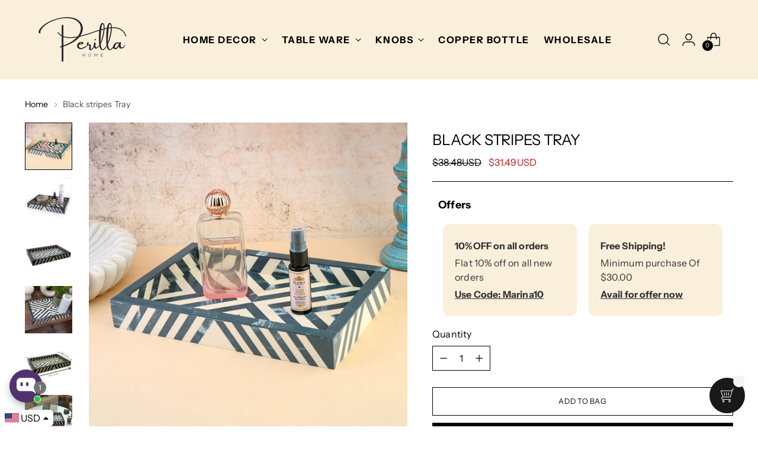

--- FILE ---
content_type: text/html; charset=utf-8
request_url: https://perillahome.com/en-au/products/black-stripes-tray
body_size: 80929
content:
<!doctype html>

<!--
  ___                 ___           ___           ___
       /  /\                     /__/\         /  /\         /  /\
      /  /:/_                    \  \:\       /  /:/        /  /::\
     /  /:/ /\  ___     ___       \  \:\     /  /:/        /  /:/\:\
    /  /:/ /:/ /__/\   /  /\  ___  \  \:\   /  /:/  ___   /  /:/  \:\
   /__/:/ /:/  \  \:\ /  /:/ /__/\  \__\:\ /__/:/  /  /\ /__/:/ \__\:\
   \  \:\/:/    \  \:\  /:/  \  \:\ /  /:/ \  \:\ /  /:/ \  \:\ /  /:/
    \  \::/      \  \:\/:/    \  \:\  /:/   \  \:\  /:/   \  \:\  /:/
     \  \:\       \  \::/      \  \:\/:/     \  \:\/:/     \  \:\/:/
      \  \:\       \__\/        \  \::/       \  \::/       \  \::/
       \__\/                     \__\/         \__\/         \__\/

  --------------------------------------------------------------------
  #  Stiletto v2.0.1
  #  Documentation: https://fluorescent.co/help/stiletto/
  #  Purchase: https://themes.shopify.com/themes/stiletto/
  #  A product by Fluorescent: https://fluorescent.co/
  --------------------------------------------------------------------
-->

<html class="no-js" lang="en" style="--announcement-height: 1px;">
  <head>
    <meta charset="UTF-8">
    <meta http-equiv="X-UA-Compatible" content="IE=edge,chrome=1">
    <meta name="viewport" content="width=device-width,initial-scale=1">
    <link rel="canonical" href="https://perillahome.com/en-au/products/black-stripes-tray">
    <link rel="preconnect" href="https://cdn.shopify.com" crossorigin>
    <link rel="stylesheet" href="https://cdn.jsdelivr.net/npm/swiper@10/swiper-bundle.min.css"/><link rel="shortcut icon" href="//perillahome.com/cdn/shop/files/android-chrome-512x512_b5cb5338-a2be-423f-837f-2773bf41ffe1.png?crop=center&height=32&v=1618479219&width=32" type="image/png"><title>Black stripes Tray
&ndash; Perilla Home</title><meta name="description" content="Perfect for the bathroom, entryway, or bedside, this gorgeous tray is Handcrafted with a Resin inlay pattern. This tray is a unique display piece that is made of durable resin and has a blocked pattern. It adds personality to a cocktail cart, bookcase, and under succulent displays while being both classic and trendy. S">





  
  
  
  
  




<meta name="description" content="Perfect for the bathroom, entryway, or bedside, this gorgeous tray is Handcrafted with a Resin inlay pattern. This tray is a unique display piece that is made of durable resin and has a blocked pattern. It adds personality to a cocktail cart, bookcase, and under succulent displays while being both classic and trendy. S">
<meta property="og:url" content="https://perillahome.com/en-au/products/black-stripes-tray">
<meta property="og:site_name" content="Perilla Home">
<meta property="og:type" content="product">
<meta property="og:title" content="Black stripes Tray">
<meta property="og:description" content="Perfect for the bathroom, entryway, or bedside, this gorgeous tray is Handcrafted with a Resin inlay pattern. This tray is a unique display piece that is made of durable resin and has a blocked pattern. It adds personality to a cocktail cart, bookcase, and under succulent displays while being both classic and trendy. S">
<meta property="og:image" content="http://perillahome.com/cdn/shop/files/image00045.jpg?v=1747827947&width=1024">
<meta property="og:image:secure_url" content="https://perillahome.com/cdn/shop/files/image00045.jpg?v=1747827947&width=1024">
<meta property="og:price:amount" content="31.49">
<meta property="og:price:currency" content="USD">

<meta name="twitter:title" content="Black stripes Tray">
<meta name="twitter:description" content="Perfect for the bathroom, entryway, or bedside, this gorgeous tray is Handcrafted with a Resin inlay pattern. This tray is a unique display piece that is made of durable resin and has a blocked pattern. It adds personality to a cocktail cart, bookcase, and under succulent displays while being both classic and trendy. S">
<meta name="twitter:card" content="summary_large_image">
<meta name="twitter:image" content="https://perillahome.com/cdn/shop/files/image00045.jpg?v=1747827947&width=1024">
<meta name="twitter:image:width" content="480">
<meta name="twitter:image:height" content="480">


    <script>
  console.log('Stiletto v2.0.1 by Fluorescent');

  document.documentElement.className = document.documentElement.className.replace('no-js', '');
  if (window.matchMedia(`(prefers-reduced-motion: reduce)`) === true || window.matchMedia(`(prefers-reduced-motion: reduce)`).matches === true) {
    document.documentElement.classList.add('prefers-reduced-motion');
  } else {
    document.documentElement.classList.add('do-anim');
  }

  window.theme = {
    version: 'v2.0.1',
    themeName: 'Stiletto',
    moneyFormat: "\u003cspan class=money\u003e${{amount}}\u003c\/span\u003e",
    strings: {
      name: "Perilla Home",
      accessibility: {
        play_video: "Play",
        pause_video: "Pause",
        range_lower: "Lower",
        range_upper: "Upper"
      },
      product: {
        no_shipping_rates: "Shipping rate unavailable",
        country_placeholder: "Country\/Region",
        review: "Write a review"
      },
      products: {
        product: {
          unavailable: "Unavailable",
          unitPrice: "Unit price",
          unitPriceSeparator: "per",
          sku: "SKU"
        }
      },
      cart: {
        editCartNote: "Edit order notes",
        addCartNote: "Add order notes",
        quantityError: "You have the maximum number of this product in your cart"
      },
      pagination: {
        viewing: "You’re viewing {{ of }} of {{ total }}",
        products: "products",
        results: "results"
      }
    },
    routes: {
      root: "/en-au",
      cart: {
        base: "/en-au/cart",
        add: "/en-au/cart/add",
        change: "/en-au/cart/change",
        update: "/en-au/cart/update",
        clear: "/en-au/cart/clear",
        // Manual routes until Shopify adds support
        shipping: "/en-au/cart/shipping_rates",
      },
      // Manual routes until Shopify adds support
      products: "/en-au/products",
      productRecommendations: "/en-au/recommendations/products",
      predictive_search_url: '/en-au/search/suggest',
    },
    icons: {
      chevron: "\u003cspan class=\"icon icon-new icon-chevron \"\u003e\n  \u003csvg viewBox=\"0 0 24 24\" fill=\"none\" xmlns=\"http:\/\/www.w3.org\/2000\/svg\"\u003e\u003cpath d=\"M1.875 7.438 12 17.563 22.125 7.438\" stroke=\"currentColor\" stroke-width=\"2\"\/\u003e\u003c\/svg\u003e\n\u003c\/span\u003e\n\n",
      close: "\u003cspan class=\"icon icon-new icon-close \"\u003e\n  \u003csvg viewBox=\"0 0 24 24\" fill=\"none\" xmlns=\"http:\/\/www.w3.org\/2000\/svg\"\u003e\u003cpath d=\"M2.66 1.34 2 .68.68 2l.66.66 1.32-1.32zm18.68 21.32.66.66L23.32 22l-.66-.66-1.32 1.32zm1.32-20 .66-.66L22 .68l-.66.66 1.32 1.32zM1.34 21.34.68 22 2 23.32l.66-.66-1.32-1.32zm0-18.68 10 10 1.32-1.32-10-10-1.32 1.32zm11.32 10 10-10-1.32-1.32-10 10 1.32 1.32zm-1.32-1.32-10 10 1.32 1.32 10-10-1.32-1.32zm0 1.32 10 10 1.32-1.32-10-10-1.32 1.32z\" fill=\"currentColor\"\/\u003e\u003c\/svg\u003e\n\u003c\/span\u003e\n\n",
      zoom: "\u003cspan class=\"icon icon-new icon-zoom \"\u003e\n  \u003csvg viewBox=\"0 0 24 24\" fill=\"none\" xmlns=\"http:\/\/www.w3.org\/2000\/svg\"\u003e\u003cpath d=\"M10.3,19.71c5.21,0,9.44-4.23,9.44-9.44S15.51,.83,10.3,.83,.86,5.05,.86,10.27s4.23,9.44,9.44,9.44Z\" fill=\"none\" stroke=\"currentColor\" stroke-linecap=\"round\" stroke-miterlimit=\"10\" stroke-width=\"1.63\"\/\u003e\n          \u003cpath d=\"M5.05,10.27H15.54\" fill=\"none\" stroke=\"currentColor\" stroke-miterlimit=\"10\" stroke-width=\"1.63\"\/\u003e\n          \u003cpath class=\"cross-up\" d=\"M10.3,5.02V15.51\" fill=\"none\" stroke=\"currentColor\" stroke-miterlimit=\"10\" stroke-width=\"1.63\"\/\u003e\n          \u003cpath d=\"M16.92,16.9l6.49,6.49\" fill=\"none\" stroke=\"currentColor\" stroke-miterlimit=\"10\" stroke-width=\"1.63\"\/\u003e\u003c\/svg\u003e\n\u003c\/span\u003e\n\n"
    },
    coreData: {
      n: "Stiletto",
      v: "v2.0.1",
    }
  }

  
    window.theme.allCountryOptionTags = "\u003coption value=\"United States\" data-provinces=\"[[\u0026quot;Alabama\u0026quot;,\u0026quot;Alabama\u0026quot;],[\u0026quot;Alaska\u0026quot;,\u0026quot;Alaska\u0026quot;],[\u0026quot;American Samoa\u0026quot;,\u0026quot;American Samoa\u0026quot;],[\u0026quot;Arizona\u0026quot;,\u0026quot;Arizona\u0026quot;],[\u0026quot;Arkansas\u0026quot;,\u0026quot;Arkansas\u0026quot;],[\u0026quot;Armed Forces Americas\u0026quot;,\u0026quot;Armed Forces Americas\u0026quot;],[\u0026quot;Armed Forces Europe\u0026quot;,\u0026quot;Armed Forces Europe\u0026quot;],[\u0026quot;Armed Forces Pacific\u0026quot;,\u0026quot;Armed Forces Pacific\u0026quot;],[\u0026quot;California\u0026quot;,\u0026quot;California\u0026quot;],[\u0026quot;Colorado\u0026quot;,\u0026quot;Colorado\u0026quot;],[\u0026quot;Connecticut\u0026quot;,\u0026quot;Connecticut\u0026quot;],[\u0026quot;Delaware\u0026quot;,\u0026quot;Delaware\u0026quot;],[\u0026quot;District of Columbia\u0026quot;,\u0026quot;Washington DC\u0026quot;],[\u0026quot;Federated States of Micronesia\u0026quot;,\u0026quot;Micronesia\u0026quot;],[\u0026quot;Florida\u0026quot;,\u0026quot;Florida\u0026quot;],[\u0026quot;Georgia\u0026quot;,\u0026quot;Georgia\u0026quot;],[\u0026quot;Guam\u0026quot;,\u0026quot;Guam\u0026quot;],[\u0026quot;Hawaii\u0026quot;,\u0026quot;Hawaii\u0026quot;],[\u0026quot;Idaho\u0026quot;,\u0026quot;Idaho\u0026quot;],[\u0026quot;Illinois\u0026quot;,\u0026quot;Illinois\u0026quot;],[\u0026quot;Indiana\u0026quot;,\u0026quot;Indiana\u0026quot;],[\u0026quot;Iowa\u0026quot;,\u0026quot;Iowa\u0026quot;],[\u0026quot;Kansas\u0026quot;,\u0026quot;Kansas\u0026quot;],[\u0026quot;Kentucky\u0026quot;,\u0026quot;Kentucky\u0026quot;],[\u0026quot;Louisiana\u0026quot;,\u0026quot;Louisiana\u0026quot;],[\u0026quot;Maine\u0026quot;,\u0026quot;Maine\u0026quot;],[\u0026quot;Marshall Islands\u0026quot;,\u0026quot;Marshall Islands\u0026quot;],[\u0026quot;Maryland\u0026quot;,\u0026quot;Maryland\u0026quot;],[\u0026quot;Massachusetts\u0026quot;,\u0026quot;Massachusetts\u0026quot;],[\u0026quot;Michigan\u0026quot;,\u0026quot;Michigan\u0026quot;],[\u0026quot;Minnesota\u0026quot;,\u0026quot;Minnesota\u0026quot;],[\u0026quot;Mississippi\u0026quot;,\u0026quot;Mississippi\u0026quot;],[\u0026quot;Missouri\u0026quot;,\u0026quot;Missouri\u0026quot;],[\u0026quot;Montana\u0026quot;,\u0026quot;Montana\u0026quot;],[\u0026quot;Nebraska\u0026quot;,\u0026quot;Nebraska\u0026quot;],[\u0026quot;Nevada\u0026quot;,\u0026quot;Nevada\u0026quot;],[\u0026quot;New Hampshire\u0026quot;,\u0026quot;New Hampshire\u0026quot;],[\u0026quot;New Jersey\u0026quot;,\u0026quot;New Jersey\u0026quot;],[\u0026quot;New Mexico\u0026quot;,\u0026quot;New Mexico\u0026quot;],[\u0026quot;New York\u0026quot;,\u0026quot;New York\u0026quot;],[\u0026quot;North Carolina\u0026quot;,\u0026quot;North Carolina\u0026quot;],[\u0026quot;North Dakota\u0026quot;,\u0026quot;North Dakota\u0026quot;],[\u0026quot;Northern Mariana Islands\u0026quot;,\u0026quot;Northern Mariana Islands\u0026quot;],[\u0026quot;Ohio\u0026quot;,\u0026quot;Ohio\u0026quot;],[\u0026quot;Oklahoma\u0026quot;,\u0026quot;Oklahoma\u0026quot;],[\u0026quot;Oregon\u0026quot;,\u0026quot;Oregon\u0026quot;],[\u0026quot;Palau\u0026quot;,\u0026quot;Palau\u0026quot;],[\u0026quot;Pennsylvania\u0026quot;,\u0026quot;Pennsylvania\u0026quot;],[\u0026quot;Puerto Rico\u0026quot;,\u0026quot;Puerto Rico\u0026quot;],[\u0026quot;Rhode Island\u0026quot;,\u0026quot;Rhode Island\u0026quot;],[\u0026quot;South Carolina\u0026quot;,\u0026quot;South Carolina\u0026quot;],[\u0026quot;South Dakota\u0026quot;,\u0026quot;South Dakota\u0026quot;],[\u0026quot;Tennessee\u0026quot;,\u0026quot;Tennessee\u0026quot;],[\u0026quot;Texas\u0026quot;,\u0026quot;Texas\u0026quot;],[\u0026quot;Utah\u0026quot;,\u0026quot;Utah\u0026quot;],[\u0026quot;Vermont\u0026quot;,\u0026quot;Vermont\u0026quot;],[\u0026quot;Virgin Islands\u0026quot;,\u0026quot;U.S. Virgin Islands\u0026quot;],[\u0026quot;Virginia\u0026quot;,\u0026quot;Virginia\u0026quot;],[\u0026quot;Washington\u0026quot;,\u0026quot;Washington\u0026quot;],[\u0026quot;West Virginia\u0026quot;,\u0026quot;West Virginia\u0026quot;],[\u0026quot;Wisconsin\u0026quot;,\u0026quot;Wisconsin\u0026quot;],[\u0026quot;Wyoming\u0026quot;,\u0026quot;Wyoming\u0026quot;]]\"\u003eUnited States\u003c\/option\u003e\n\u003coption value=\"Canada\" data-provinces=\"[[\u0026quot;Alberta\u0026quot;,\u0026quot;Alberta\u0026quot;],[\u0026quot;British Columbia\u0026quot;,\u0026quot;British Columbia\u0026quot;],[\u0026quot;Manitoba\u0026quot;,\u0026quot;Manitoba\u0026quot;],[\u0026quot;New Brunswick\u0026quot;,\u0026quot;New Brunswick\u0026quot;],[\u0026quot;Newfoundland and Labrador\u0026quot;,\u0026quot;Newfoundland and Labrador\u0026quot;],[\u0026quot;Northwest Territories\u0026quot;,\u0026quot;Northwest Territories\u0026quot;],[\u0026quot;Nova Scotia\u0026quot;,\u0026quot;Nova Scotia\u0026quot;],[\u0026quot;Nunavut\u0026quot;,\u0026quot;Nunavut\u0026quot;],[\u0026quot;Ontario\u0026quot;,\u0026quot;Ontario\u0026quot;],[\u0026quot;Prince Edward Island\u0026quot;,\u0026quot;Prince Edward Island\u0026quot;],[\u0026quot;Quebec\u0026quot;,\u0026quot;Quebec\u0026quot;],[\u0026quot;Saskatchewan\u0026quot;,\u0026quot;Saskatchewan\u0026quot;],[\u0026quot;Yukon\u0026quot;,\u0026quot;Yukon\u0026quot;]]\"\u003eCanada\u003c\/option\u003e\n\u003coption value=\"---\" data-provinces=\"[]\"\u003e---\u003c\/option\u003e\n\u003coption value=\"Afghanistan\" data-provinces=\"[]\"\u003eAfghanistan\u003c\/option\u003e\n\u003coption value=\"Aland Islands\" data-provinces=\"[]\"\u003eÅland Islands\u003c\/option\u003e\n\u003coption value=\"Albania\" data-provinces=\"[]\"\u003eAlbania\u003c\/option\u003e\n\u003coption value=\"Algeria\" data-provinces=\"[]\"\u003eAlgeria\u003c\/option\u003e\n\u003coption value=\"Andorra\" data-provinces=\"[]\"\u003eAndorra\u003c\/option\u003e\n\u003coption value=\"Angola\" data-provinces=\"[]\"\u003eAngola\u003c\/option\u003e\n\u003coption value=\"Anguilla\" data-provinces=\"[]\"\u003eAnguilla\u003c\/option\u003e\n\u003coption value=\"Antigua And Barbuda\" data-provinces=\"[]\"\u003eAntigua \u0026 Barbuda\u003c\/option\u003e\n\u003coption value=\"Argentina\" data-provinces=\"[[\u0026quot;Buenos Aires\u0026quot;,\u0026quot;Buenos Aires Province\u0026quot;],[\u0026quot;Catamarca\u0026quot;,\u0026quot;Catamarca\u0026quot;],[\u0026quot;Chaco\u0026quot;,\u0026quot;Chaco\u0026quot;],[\u0026quot;Chubut\u0026quot;,\u0026quot;Chubut\u0026quot;],[\u0026quot;Ciudad Autónoma de Buenos Aires\u0026quot;,\u0026quot;Buenos Aires (Autonomous City)\u0026quot;],[\u0026quot;Corrientes\u0026quot;,\u0026quot;Corrientes\u0026quot;],[\u0026quot;Córdoba\u0026quot;,\u0026quot;Córdoba\u0026quot;],[\u0026quot;Entre Ríos\u0026quot;,\u0026quot;Entre Ríos\u0026quot;],[\u0026quot;Formosa\u0026quot;,\u0026quot;Formosa\u0026quot;],[\u0026quot;Jujuy\u0026quot;,\u0026quot;Jujuy\u0026quot;],[\u0026quot;La Pampa\u0026quot;,\u0026quot;La Pampa\u0026quot;],[\u0026quot;La Rioja\u0026quot;,\u0026quot;La Rioja\u0026quot;],[\u0026quot;Mendoza\u0026quot;,\u0026quot;Mendoza\u0026quot;],[\u0026quot;Misiones\u0026quot;,\u0026quot;Misiones\u0026quot;],[\u0026quot;Neuquén\u0026quot;,\u0026quot;Neuquén\u0026quot;],[\u0026quot;Río Negro\u0026quot;,\u0026quot;Río Negro\u0026quot;],[\u0026quot;Salta\u0026quot;,\u0026quot;Salta\u0026quot;],[\u0026quot;San Juan\u0026quot;,\u0026quot;San Juan\u0026quot;],[\u0026quot;San Luis\u0026quot;,\u0026quot;San Luis\u0026quot;],[\u0026quot;Santa Cruz\u0026quot;,\u0026quot;Santa Cruz\u0026quot;],[\u0026quot;Santa Fe\u0026quot;,\u0026quot;Santa Fe\u0026quot;],[\u0026quot;Santiago Del Estero\u0026quot;,\u0026quot;Santiago del Estero\u0026quot;],[\u0026quot;Tierra Del Fuego\u0026quot;,\u0026quot;Tierra del Fuego\u0026quot;],[\u0026quot;Tucumán\u0026quot;,\u0026quot;Tucumán\u0026quot;]]\"\u003eArgentina\u003c\/option\u003e\n\u003coption value=\"Armenia\" data-provinces=\"[]\"\u003eArmenia\u003c\/option\u003e\n\u003coption value=\"Aruba\" data-provinces=\"[]\"\u003eAruba\u003c\/option\u003e\n\u003coption value=\"Ascension Island\" data-provinces=\"[]\"\u003eAscension Island\u003c\/option\u003e\n\u003coption value=\"Australia\" data-provinces=\"[[\u0026quot;Australian Capital Territory\u0026quot;,\u0026quot;Australian Capital Territory\u0026quot;],[\u0026quot;New South Wales\u0026quot;,\u0026quot;New South Wales\u0026quot;],[\u0026quot;Northern Territory\u0026quot;,\u0026quot;Northern Territory\u0026quot;],[\u0026quot;Queensland\u0026quot;,\u0026quot;Queensland\u0026quot;],[\u0026quot;South Australia\u0026quot;,\u0026quot;South Australia\u0026quot;],[\u0026quot;Tasmania\u0026quot;,\u0026quot;Tasmania\u0026quot;],[\u0026quot;Victoria\u0026quot;,\u0026quot;Victoria\u0026quot;],[\u0026quot;Western Australia\u0026quot;,\u0026quot;Western Australia\u0026quot;]]\"\u003eAustralia\u003c\/option\u003e\n\u003coption value=\"Austria\" data-provinces=\"[]\"\u003eAustria\u003c\/option\u003e\n\u003coption value=\"Azerbaijan\" data-provinces=\"[]\"\u003eAzerbaijan\u003c\/option\u003e\n\u003coption value=\"Bahamas\" data-provinces=\"[]\"\u003eBahamas\u003c\/option\u003e\n\u003coption value=\"Bahrain\" data-provinces=\"[]\"\u003eBahrain\u003c\/option\u003e\n\u003coption value=\"Bangladesh\" data-provinces=\"[]\"\u003eBangladesh\u003c\/option\u003e\n\u003coption value=\"Barbados\" data-provinces=\"[]\"\u003eBarbados\u003c\/option\u003e\n\u003coption value=\"Belarus\" data-provinces=\"[]\"\u003eBelarus\u003c\/option\u003e\n\u003coption value=\"Belgium\" data-provinces=\"[]\"\u003eBelgium\u003c\/option\u003e\n\u003coption value=\"Belize\" data-provinces=\"[]\"\u003eBelize\u003c\/option\u003e\n\u003coption value=\"Benin\" data-provinces=\"[]\"\u003eBenin\u003c\/option\u003e\n\u003coption value=\"Bermuda\" data-provinces=\"[]\"\u003eBermuda\u003c\/option\u003e\n\u003coption value=\"Bhutan\" data-provinces=\"[]\"\u003eBhutan\u003c\/option\u003e\n\u003coption value=\"Bolivia\" data-provinces=\"[]\"\u003eBolivia\u003c\/option\u003e\n\u003coption value=\"Bosnia And Herzegovina\" data-provinces=\"[]\"\u003eBosnia \u0026 Herzegovina\u003c\/option\u003e\n\u003coption value=\"Botswana\" data-provinces=\"[]\"\u003eBotswana\u003c\/option\u003e\n\u003coption value=\"Brazil\" data-provinces=\"[[\u0026quot;Acre\u0026quot;,\u0026quot;Acre\u0026quot;],[\u0026quot;Alagoas\u0026quot;,\u0026quot;Alagoas\u0026quot;],[\u0026quot;Amapá\u0026quot;,\u0026quot;Amapá\u0026quot;],[\u0026quot;Amazonas\u0026quot;,\u0026quot;Amazonas\u0026quot;],[\u0026quot;Bahia\u0026quot;,\u0026quot;Bahia\u0026quot;],[\u0026quot;Ceará\u0026quot;,\u0026quot;Ceará\u0026quot;],[\u0026quot;Distrito Federal\u0026quot;,\u0026quot;Federal District\u0026quot;],[\u0026quot;Espírito Santo\u0026quot;,\u0026quot;Espírito Santo\u0026quot;],[\u0026quot;Goiás\u0026quot;,\u0026quot;Goiás\u0026quot;],[\u0026quot;Maranhão\u0026quot;,\u0026quot;Maranhão\u0026quot;],[\u0026quot;Mato Grosso\u0026quot;,\u0026quot;Mato Grosso\u0026quot;],[\u0026quot;Mato Grosso do Sul\u0026quot;,\u0026quot;Mato Grosso do Sul\u0026quot;],[\u0026quot;Minas Gerais\u0026quot;,\u0026quot;Minas Gerais\u0026quot;],[\u0026quot;Paraná\u0026quot;,\u0026quot;Paraná\u0026quot;],[\u0026quot;Paraíba\u0026quot;,\u0026quot;Paraíba\u0026quot;],[\u0026quot;Pará\u0026quot;,\u0026quot;Pará\u0026quot;],[\u0026quot;Pernambuco\u0026quot;,\u0026quot;Pernambuco\u0026quot;],[\u0026quot;Piauí\u0026quot;,\u0026quot;Piauí\u0026quot;],[\u0026quot;Rio Grande do Norte\u0026quot;,\u0026quot;Rio Grande do Norte\u0026quot;],[\u0026quot;Rio Grande do Sul\u0026quot;,\u0026quot;Rio Grande do Sul\u0026quot;],[\u0026quot;Rio de Janeiro\u0026quot;,\u0026quot;Rio de Janeiro\u0026quot;],[\u0026quot;Rondônia\u0026quot;,\u0026quot;Rondônia\u0026quot;],[\u0026quot;Roraima\u0026quot;,\u0026quot;Roraima\u0026quot;],[\u0026quot;Santa Catarina\u0026quot;,\u0026quot;Santa Catarina\u0026quot;],[\u0026quot;Sergipe\u0026quot;,\u0026quot;Sergipe\u0026quot;],[\u0026quot;São Paulo\u0026quot;,\u0026quot;São Paulo\u0026quot;],[\u0026quot;Tocantins\u0026quot;,\u0026quot;Tocantins\u0026quot;]]\"\u003eBrazil\u003c\/option\u003e\n\u003coption value=\"British Indian Ocean Territory\" data-provinces=\"[]\"\u003eBritish Indian Ocean Territory\u003c\/option\u003e\n\u003coption value=\"Virgin Islands, British\" data-provinces=\"[]\"\u003eBritish Virgin Islands\u003c\/option\u003e\n\u003coption value=\"Brunei\" data-provinces=\"[]\"\u003eBrunei\u003c\/option\u003e\n\u003coption value=\"Bulgaria\" data-provinces=\"[]\"\u003eBulgaria\u003c\/option\u003e\n\u003coption value=\"Burkina Faso\" data-provinces=\"[]\"\u003eBurkina Faso\u003c\/option\u003e\n\u003coption value=\"Burundi\" data-provinces=\"[]\"\u003eBurundi\u003c\/option\u003e\n\u003coption value=\"Cambodia\" data-provinces=\"[]\"\u003eCambodia\u003c\/option\u003e\n\u003coption value=\"Republic of Cameroon\" data-provinces=\"[]\"\u003eCameroon\u003c\/option\u003e\n\u003coption value=\"Canada\" data-provinces=\"[[\u0026quot;Alberta\u0026quot;,\u0026quot;Alberta\u0026quot;],[\u0026quot;British Columbia\u0026quot;,\u0026quot;British Columbia\u0026quot;],[\u0026quot;Manitoba\u0026quot;,\u0026quot;Manitoba\u0026quot;],[\u0026quot;New Brunswick\u0026quot;,\u0026quot;New Brunswick\u0026quot;],[\u0026quot;Newfoundland and Labrador\u0026quot;,\u0026quot;Newfoundland and Labrador\u0026quot;],[\u0026quot;Northwest Territories\u0026quot;,\u0026quot;Northwest Territories\u0026quot;],[\u0026quot;Nova Scotia\u0026quot;,\u0026quot;Nova Scotia\u0026quot;],[\u0026quot;Nunavut\u0026quot;,\u0026quot;Nunavut\u0026quot;],[\u0026quot;Ontario\u0026quot;,\u0026quot;Ontario\u0026quot;],[\u0026quot;Prince Edward Island\u0026quot;,\u0026quot;Prince Edward Island\u0026quot;],[\u0026quot;Quebec\u0026quot;,\u0026quot;Quebec\u0026quot;],[\u0026quot;Saskatchewan\u0026quot;,\u0026quot;Saskatchewan\u0026quot;],[\u0026quot;Yukon\u0026quot;,\u0026quot;Yukon\u0026quot;]]\"\u003eCanada\u003c\/option\u003e\n\u003coption value=\"Cape Verde\" data-provinces=\"[]\"\u003eCape Verde\u003c\/option\u003e\n\u003coption value=\"Caribbean Netherlands\" data-provinces=\"[]\"\u003eCaribbean Netherlands\u003c\/option\u003e\n\u003coption value=\"Cayman Islands\" data-provinces=\"[]\"\u003eCayman Islands\u003c\/option\u003e\n\u003coption value=\"Central African Republic\" data-provinces=\"[]\"\u003eCentral African Republic\u003c\/option\u003e\n\u003coption value=\"Chad\" data-provinces=\"[]\"\u003eChad\u003c\/option\u003e\n\u003coption value=\"Chile\" data-provinces=\"[[\u0026quot;Antofagasta\u0026quot;,\u0026quot;Antofagasta\u0026quot;],[\u0026quot;Araucanía\u0026quot;,\u0026quot;Araucanía\u0026quot;],[\u0026quot;Arica and Parinacota\u0026quot;,\u0026quot;Arica y Parinacota\u0026quot;],[\u0026quot;Atacama\u0026quot;,\u0026quot;Atacama\u0026quot;],[\u0026quot;Aysén\u0026quot;,\u0026quot;Aysén\u0026quot;],[\u0026quot;Biobío\u0026quot;,\u0026quot;Bío Bío\u0026quot;],[\u0026quot;Coquimbo\u0026quot;,\u0026quot;Coquimbo\u0026quot;],[\u0026quot;Los Lagos\u0026quot;,\u0026quot;Los Lagos\u0026quot;],[\u0026quot;Los Ríos\u0026quot;,\u0026quot;Los Ríos\u0026quot;],[\u0026quot;Magallanes\u0026quot;,\u0026quot;Magallanes Region\u0026quot;],[\u0026quot;Maule\u0026quot;,\u0026quot;Maule\u0026quot;],[\u0026quot;O\u0026#39;Higgins\u0026quot;,\u0026quot;Libertador General Bernardo O’Higgins\u0026quot;],[\u0026quot;Santiago\u0026quot;,\u0026quot;Santiago Metropolitan\u0026quot;],[\u0026quot;Tarapacá\u0026quot;,\u0026quot;Tarapacá\u0026quot;],[\u0026quot;Valparaíso\u0026quot;,\u0026quot;Valparaíso\u0026quot;],[\u0026quot;Ñuble\u0026quot;,\u0026quot;Ñuble\u0026quot;]]\"\u003eChile\u003c\/option\u003e\n\u003coption value=\"China\" data-provinces=\"[[\u0026quot;Anhui\u0026quot;,\u0026quot;Anhui\u0026quot;],[\u0026quot;Beijing\u0026quot;,\u0026quot;Beijing\u0026quot;],[\u0026quot;Chongqing\u0026quot;,\u0026quot;Chongqing\u0026quot;],[\u0026quot;Fujian\u0026quot;,\u0026quot;Fujian\u0026quot;],[\u0026quot;Gansu\u0026quot;,\u0026quot;Gansu\u0026quot;],[\u0026quot;Guangdong\u0026quot;,\u0026quot;Guangdong\u0026quot;],[\u0026quot;Guangxi\u0026quot;,\u0026quot;Guangxi\u0026quot;],[\u0026quot;Guizhou\u0026quot;,\u0026quot;Guizhou\u0026quot;],[\u0026quot;Hainan\u0026quot;,\u0026quot;Hainan\u0026quot;],[\u0026quot;Hebei\u0026quot;,\u0026quot;Hebei\u0026quot;],[\u0026quot;Heilongjiang\u0026quot;,\u0026quot;Heilongjiang\u0026quot;],[\u0026quot;Henan\u0026quot;,\u0026quot;Henan\u0026quot;],[\u0026quot;Hubei\u0026quot;,\u0026quot;Hubei\u0026quot;],[\u0026quot;Hunan\u0026quot;,\u0026quot;Hunan\u0026quot;],[\u0026quot;Inner Mongolia\u0026quot;,\u0026quot;Inner Mongolia\u0026quot;],[\u0026quot;Jiangsu\u0026quot;,\u0026quot;Jiangsu\u0026quot;],[\u0026quot;Jiangxi\u0026quot;,\u0026quot;Jiangxi\u0026quot;],[\u0026quot;Jilin\u0026quot;,\u0026quot;Jilin\u0026quot;],[\u0026quot;Liaoning\u0026quot;,\u0026quot;Liaoning\u0026quot;],[\u0026quot;Ningxia\u0026quot;,\u0026quot;Ningxia\u0026quot;],[\u0026quot;Qinghai\u0026quot;,\u0026quot;Qinghai\u0026quot;],[\u0026quot;Shaanxi\u0026quot;,\u0026quot;Shaanxi\u0026quot;],[\u0026quot;Shandong\u0026quot;,\u0026quot;Shandong\u0026quot;],[\u0026quot;Shanghai\u0026quot;,\u0026quot;Shanghai\u0026quot;],[\u0026quot;Shanxi\u0026quot;,\u0026quot;Shanxi\u0026quot;],[\u0026quot;Sichuan\u0026quot;,\u0026quot;Sichuan\u0026quot;],[\u0026quot;Tianjin\u0026quot;,\u0026quot;Tianjin\u0026quot;],[\u0026quot;Xinjiang\u0026quot;,\u0026quot;Xinjiang\u0026quot;],[\u0026quot;Xizang\u0026quot;,\u0026quot;Tibet\u0026quot;],[\u0026quot;Yunnan\u0026quot;,\u0026quot;Yunnan\u0026quot;],[\u0026quot;Zhejiang\u0026quot;,\u0026quot;Zhejiang\u0026quot;]]\"\u003eChina\u003c\/option\u003e\n\u003coption value=\"Christmas Island\" data-provinces=\"[]\"\u003eChristmas Island\u003c\/option\u003e\n\u003coption value=\"Cocos (Keeling) Islands\" data-provinces=\"[]\"\u003eCocos (Keeling) Islands\u003c\/option\u003e\n\u003coption value=\"Colombia\" data-provinces=\"[[\u0026quot;Amazonas\u0026quot;,\u0026quot;Amazonas\u0026quot;],[\u0026quot;Antioquia\u0026quot;,\u0026quot;Antioquia\u0026quot;],[\u0026quot;Arauca\u0026quot;,\u0026quot;Arauca\u0026quot;],[\u0026quot;Atlántico\u0026quot;,\u0026quot;Atlántico\u0026quot;],[\u0026quot;Bogotá, D.C.\u0026quot;,\u0026quot;Capital District\u0026quot;],[\u0026quot;Bolívar\u0026quot;,\u0026quot;Bolívar\u0026quot;],[\u0026quot;Boyacá\u0026quot;,\u0026quot;Boyacá\u0026quot;],[\u0026quot;Caldas\u0026quot;,\u0026quot;Caldas\u0026quot;],[\u0026quot;Caquetá\u0026quot;,\u0026quot;Caquetá\u0026quot;],[\u0026quot;Casanare\u0026quot;,\u0026quot;Casanare\u0026quot;],[\u0026quot;Cauca\u0026quot;,\u0026quot;Cauca\u0026quot;],[\u0026quot;Cesar\u0026quot;,\u0026quot;Cesar\u0026quot;],[\u0026quot;Chocó\u0026quot;,\u0026quot;Chocó\u0026quot;],[\u0026quot;Cundinamarca\u0026quot;,\u0026quot;Cundinamarca\u0026quot;],[\u0026quot;Córdoba\u0026quot;,\u0026quot;Córdoba\u0026quot;],[\u0026quot;Guainía\u0026quot;,\u0026quot;Guainía\u0026quot;],[\u0026quot;Guaviare\u0026quot;,\u0026quot;Guaviare\u0026quot;],[\u0026quot;Huila\u0026quot;,\u0026quot;Huila\u0026quot;],[\u0026quot;La Guajira\u0026quot;,\u0026quot;La Guajira\u0026quot;],[\u0026quot;Magdalena\u0026quot;,\u0026quot;Magdalena\u0026quot;],[\u0026quot;Meta\u0026quot;,\u0026quot;Meta\u0026quot;],[\u0026quot;Nariño\u0026quot;,\u0026quot;Nariño\u0026quot;],[\u0026quot;Norte de Santander\u0026quot;,\u0026quot;Norte de Santander\u0026quot;],[\u0026quot;Putumayo\u0026quot;,\u0026quot;Putumayo\u0026quot;],[\u0026quot;Quindío\u0026quot;,\u0026quot;Quindío\u0026quot;],[\u0026quot;Risaralda\u0026quot;,\u0026quot;Risaralda\u0026quot;],[\u0026quot;San Andrés, Providencia y Santa Catalina\u0026quot;,\u0026quot;San Andrés \\u0026 Providencia\u0026quot;],[\u0026quot;Santander\u0026quot;,\u0026quot;Santander\u0026quot;],[\u0026quot;Sucre\u0026quot;,\u0026quot;Sucre\u0026quot;],[\u0026quot;Tolima\u0026quot;,\u0026quot;Tolima\u0026quot;],[\u0026quot;Valle del Cauca\u0026quot;,\u0026quot;Valle del Cauca\u0026quot;],[\u0026quot;Vaupés\u0026quot;,\u0026quot;Vaupés\u0026quot;],[\u0026quot;Vichada\u0026quot;,\u0026quot;Vichada\u0026quot;]]\"\u003eColombia\u003c\/option\u003e\n\u003coption value=\"Comoros\" data-provinces=\"[]\"\u003eComoros\u003c\/option\u003e\n\u003coption value=\"Congo\" data-provinces=\"[]\"\u003eCongo - Brazzaville\u003c\/option\u003e\n\u003coption value=\"Congo, The Democratic Republic Of The\" data-provinces=\"[]\"\u003eCongo - Kinshasa\u003c\/option\u003e\n\u003coption value=\"Cook Islands\" data-provinces=\"[]\"\u003eCook Islands\u003c\/option\u003e\n\u003coption value=\"Costa Rica\" data-provinces=\"[[\u0026quot;Alajuela\u0026quot;,\u0026quot;Alajuela\u0026quot;],[\u0026quot;Cartago\u0026quot;,\u0026quot;Cartago\u0026quot;],[\u0026quot;Guanacaste\u0026quot;,\u0026quot;Guanacaste\u0026quot;],[\u0026quot;Heredia\u0026quot;,\u0026quot;Heredia\u0026quot;],[\u0026quot;Limón\u0026quot;,\u0026quot;Limón\u0026quot;],[\u0026quot;Puntarenas\u0026quot;,\u0026quot;Puntarenas\u0026quot;],[\u0026quot;San José\u0026quot;,\u0026quot;San José\u0026quot;]]\"\u003eCosta Rica\u003c\/option\u003e\n\u003coption value=\"Croatia\" data-provinces=\"[]\"\u003eCroatia\u003c\/option\u003e\n\u003coption value=\"Curaçao\" data-provinces=\"[]\"\u003eCuraçao\u003c\/option\u003e\n\u003coption value=\"Cyprus\" data-provinces=\"[]\"\u003eCyprus\u003c\/option\u003e\n\u003coption value=\"Czech Republic\" data-provinces=\"[]\"\u003eCzechia\u003c\/option\u003e\n\u003coption value=\"Côte d'Ivoire\" data-provinces=\"[]\"\u003eCôte d’Ivoire\u003c\/option\u003e\n\u003coption value=\"Denmark\" data-provinces=\"[]\"\u003eDenmark\u003c\/option\u003e\n\u003coption value=\"Djibouti\" data-provinces=\"[]\"\u003eDjibouti\u003c\/option\u003e\n\u003coption value=\"Dominica\" data-provinces=\"[]\"\u003eDominica\u003c\/option\u003e\n\u003coption value=\"Dominican Republic\" data-provinces=\"[]\"\u003eDominican Republic\u003c\/option\u003e\n\u003coption value=\"Ecuador\" data-provinces=\"[]\"\u003eEcuador\u003c\/option\u003e\n\u003coption value=\"Egypt\" data-provinces=\"[[\u0026quot;6th of October\u0026quot;,\u0026quot;6th of October\u0026quot;],[\u0026quot;Al Sharqia\u0026quot;,\u0026quot;Al Sharqia\u0026quot;],[\u0026quot;Alexandria\u0026quot;,\u0026quot;Alexandria\u0026quot;],[\u0026quot;Aswan\u0026quot;,\u0026quot;Aswan\u0026quot;],[\u0026quot;Asyut\u0026quot;,\u0026quot;Asyut\u0026quot;],[\u0026quot;Beheira\u0026quot;,\u0026quot;Beheira\u0026quot;],[\u0026quot;Beni Suef\u0026quot;,\u0026quot;Beni Suef\u0026quot;],[\u0026quot;Cairo\u0026quot;,\u0026quot;Cairo\u0026quot;],[\u0026quot;Dakahlia\u0026quot;,\u0026quot;Dakahlia\u0026quot;],[\u0026quot;Damietta\u0026quot;,\u0026quot;Damietta\u0026quot;],[\u0026quot;Faiyum\u0026quot;,\u0026quot;Faiyum\u0026quot;],[\u0026quot;Gharbia\u0026quot;,\u0026quot;Gharbia\u0026quot;],[\u0026quot;Giza\u0026quot;,\u0026quot;Giza\u0026quot;],[\u0026quot;Helwan\u0026quot;,\u0026quot;Helwan\u0026quot;],[\u0026quot;Ismailia\u0026quot;,\u0026quot;Ismailia\u0026quot;],[\u0026quot;Kafr el-Sheikh\u0026quot;,\u0026quot;Kafr el-Sheikh\u0026quot;],[\u0026quot;Luxor\u0026quot;,\u0026quot;Luxor\u0026quot;],[\u0026quot;Matrouh\u0026quot;,\u0026quot;Matrouh\u0026quot;],[\u0026quot;Minya\u0026quot;,\u0026quot;Minya\u0026quot;],[\u0026quot;Monufia\u0026quot;,\u0026quot;Monufia\u0026quot;],[\u0026quot;New Valley\u0026quot;,\u0026quot;New Valley\u0026quot;],[\u0026quot;North Sinai\u0026quot;,\u0026quot;North Sinai\u0026quot;],[\u0026quot;Port Said\u0026quot;,\u0026quot;Port Said\u0026quot;],[\u0026quot;Qalyubia\u0026quot;,\u0026quot;Qalyubia\u0026quot;],[\u0026quot;Qena\u0026quot;,\u0026quot;Qena\u0026quot;],[\u0026quot;Red Sea\u0026quot;,\u0026quot;Red Sea\u0026quot;],[\u0026quot;Sohag\u0026quot;,\u0026quot;Sohag\u0026quot;],[\u0026quot;South Sinai\u0026quot;,\u0026quot;South Sinai\u0026quot;],[\u0026quot;Suez\u0026quot;,\u0026quot;Suez\u0026quot;]]\"\u003eEgypt\u003c\/option\u003e\n\u003coption value=\"El Salvador\" data-provinces=\"[[\u0026quot;Ahuachapán\u0026quot;,\u0026quot;Ahuachapán\u0026quot;],[\u0026quot;Cabañas\u0026quot;,\u0026quot;Cabañas\u0026quot;],[\u0026quot;Chalatenango\u0026quot;,\u0026quot;Chalatenango\u0026quot;],[\u0026quot;Cuscatlán\u0026quot;,\u0026quot;Cuscatlán\u0026quot;],[\u0026quot;La Libertad\u0026quot;,\u0026quot;La Libertad\u0026quot;],[\u0026quot;La Paz\u0026quot;,\u0026quot;La Paz\u0026quot;],[\u0026quot;La Unión\u0026quot;,\u0026quot;La Unión\u0026quot;],[\u0026quot;Morazán\u0026quot;,\u0026quot;Morazán\u0026quot;],[\u0026quot;San Miguel\u0026quot;,\u0026quot;San Miguel\u0026quot;],[\u0026quot;San Salvador\u0026quot;,\u0026quot;San Salvador\u0026quot;],[\u0026quot;San Vicente\u0026quot;,\u0026quot;San Vicente\u0026quot;],[\u0026quot;Santa Ana\u0026quot;,\u0026quot;Santa Ana\u0026quot;],[\u0026quot;Sonsonate\u0026quot;,\u0026quot;Sonsonate\u0026quot;],[\u0026quot;Usulután\u0026quot;,\u0026quot;Usulután\u0026quot;]]\"\u003eEl Salvador\u003c\/option\u003e\n\u003coption value=\"Equatorial Guinea\" data-provinces=\"[]\"\u003eEquatorial Guinea\u003c\/option\u003e\n\u003coption value=\"Eritrea\" data-provinces=\"[]\"\u003eEritrea\u003c\/option\u003e\n\u003coption value=\"Estonia\" data-provinces=\"[]\"\u003eEstonia\u003c\/option\u003e\n\u003coption value=\"Eswatini\" data-provinces=\"[]\"\u003eEswatini\u003c\/option\u003e\n\u003coption value=\"Ethiopia\" data-provinces=\"[]\"\u003eEthiopia\u003c\/option\u003e\n\u003coption value=\"Falkland Islands (Malvinas)\" data-provinces=\"[]\"\u003eFalkland Islands\u003c\/option\u003e\n\u003coption value=\"Faroe Islands\" data-provinces=\"[]\"\u003eFaroe Islands\u003c\/option\u003e\n\u003coption value=\"Fiji\" data-provinces=\"[]\"\u003eFiji\u003c\/option\u003e\n\u003coption value=\"Finland\" data-provinces=\"[]\"\u003eFinland\u003c\/option\u003e\n\u003coption value=\"France\" data-provinces=\"[]\"\u003eFrance\u003c\/option\u003e\n\u003coption value=\"French Guiana\" data-provinces=\"[]\"\u003eFrench Guiana\u003c\/option\u003e\n\u003coption value=\"French Polynesia\" data-provinces=\"[]\"\u003eFrench Polynesia\u003c\/option\u003e\n\u003coption value=\"French Southern Territories\" data-provinces=\"[]\"\u003eFrench Southern Territories\u003c\/option\u003e\n\u003coption value=\"Gabon\" data-provinces=\"[]\"\u003eGabon\u003c\/option\u003e\n\u003coption value=\"Gambia\" data-provinces=\"[]\"\u003eGambia\u003c\/option\u003e\n\u003coption value=\"Georgia\" data-provinces=\"[]\"\u003eGeorgia\u003c\/option\u003e\n\u003coption value=\"Germany\" data-provinces=\"[]\"\u003eGermany\u003c\/option\u003e\n\u003coption value=\"Ghana\" data-provinces=\"[]\"\u003eGhana\u003c\/option\u003e\n\u003coption value=\"Gibraltar\" data-provinces=\"[]\"\u003eGibraltar\u003c\/option\u003e\n\u003coption value=\"Greece\" data-provinces=\"[]\"\u003eGreece\u003c\/option\u003e\n\u003coption value=\"Greenland\" data-provinces=\"[]\"\u003eGreenland\u003c\/option\u003e\n\u003coption value=\"Grenada\" data-provinces=\"[]\"\u003eGrenada\u003c\/option\u003e\n\u003coption value=\"Guadeloupe\" data-provinces=\"[]\"\u003eGuadeloupe\u003c\/option\u003e\n\u003coption value=\"Guatemala\" data-provinces=\"[[\u0026quot;Alta Verapaz\u0026quot;,\u0026quot;Alta Verapaz\u0026quot;],[\u0026quot;Baja Verapaz\u0026quot;,\u0026quot;Baja Verapaz\u0026quot;],[\u0026quot;Chimaltenango\u0026quot;,\u0026quot;Chimaltenango\u0026quot;],[\u0026quot;Chiquimula\u0026quot;,\u0026quot;Chiquimula\u0026quot;],[\u0026quot;El Progreso\u0026quot;,\u0026quot;El Progreso\u0026quot;],[\u0026quot;Escuintla\u0026quot;,\u0026quot;Escuintla\u0026quot;],[\u0026quot;Guatemala\u0026quot;,\u0026quot;Guatemala\u0026quot;],[\u0026quot;Huehuetenango\u0026quot;,\u0026quot;Huehuetenango\u0026quot;],[\u0026quot;Izabal\u0026quot;,\u0026quot;Izabal\u0026quot;],[\u0026quot;Jalapa\u0026quot;,\u0026quot;Jalapa\u0026quot;],[\u0026quot;Jutiapa\u0026quot;,\u0026quot;Jutiapa\u0026quot;],[\u0026quot;Petén\u0026quot;,\u0026quot;Petén\u0026quot;],[\u0026quot;Quetzaltenango\u0026quot;,\u0026quot;Quetzaltenango\u0026quot;],[\u0026quot;Quiché\u0026quot;,\u0026quot;Quiché\u0026quot;],[\u0026quot;Retalhuleu\u0026quot;,\u0026quot;Retalhuleu\u0026quot;],[\u0026quot;Sacatepéquez\u0026quot;,\u0026quot;Sacatepéquez\u0026quot;],[\u0026quot;San Marcos\u0026quot;,\u0026quot;San Marcos\u0026quot;],[\u0026quot;Santa Rosa\u0026quot;,\u0026quot;Santa Rosa\u0026quot;],[\u0026quot;Sololá\u0026quot;,\u0026quot;Sololá\u0026quot;],[\u0026quot;Suchitepéquez\u0026quot;,\u0026quot;Suchitepéquez\u0026quot;],[\u0026quot;Totonicapán\u0026quot;,\u0026quot;Totonicapán\u0026quot;],[\u0026quot;Zacapa\u0026quot;,\u0026quot;Zacapa\u0026quot;]]\"\u003eGuatemala\u003c\/option\u003e\n\u003coption value=\"Guernsey\" data-provinces=\"[]\"\u003eGuernsey\u003c\/option\u003e\n\u003coption value=\"Guinea\" data-provinces=\"[]\"\u003eGuinea\u003c\/option\u003e\n\u003coption value=\"Guinea Bissau\" data-provinces=\"[]\"\u003eGuinea-Bissau\u003c\/option\u003e\n\u003coption value=\"Guyana\" data-provinces=\"[]\"\u003eGuyana\u003c\/option\u003e\n\u003coption value=\"Haiti\" data-provinces=\"[]\"\u003eHaiti\u003c\/option\u003e\n\u003coption value=\"Honduras\" data-provinces=\"[]\"\u003eHonduras\u003c\/option\u003e\n\u003coption value=\"Hong Kong\" data-provinces=\"[[\u0026quot;Hong Kong Island\u0026quot;,\u0026quot;Hong Kong Island\u0026quot;],[\u0026quot;Kowloon\u0026quot;,\u0026quot;Kowloon\u0026quot;],[\u0026quot;New Territories\u0026quot;,\u0026quot;New Territories\u0026quot;]]\"\u003eHong Kong SAR\u003c\/option\u003e\n\u003coption value=\"Hungary\" data-provinces=\"[]\"\u003eHungary\u003c\/option\u003e\n\u003coption value=\"Iceland\" data-provinces=\"[]\"\u003eIceland\u003c\/option\u003e\n\u003coption value=\"India\" data-provinces=\"[[\u0026quot;Andaman and Nicobar Islands\u0026quot;,\u0026quot;Andaman and Nicobar Islands\u0026quot;],[\u0026quot;Andhra Pradesh\u0026quot;,\u0026quot;Andhra Pradesh\u0026quot;],[\u0026quot;Arunachal Pradesh\u0026quot;,\u0026quot;Arunachal Pradesh\u0026quot;],[\u0026quot;Assam\u0026quot;,\u0026quot;Assam\u0026quot;],[\u0026quot;Bihar\u0026quot;,\u0026quot;Bihar\u0026quot;],[\u0026quot;Chandigarh\u0026quot;,\u0026quot;Chandigarh\u0026quot;],[\u0026quot;Chhattisgarh\u0026quot;,\u0026quot;Chhattisgarh\u0026quot;],[\u0026quot;Dadra and Nagar Haveli\u0026quot;,\u0026quot;Dadra and Nagar Haveli\u0026quot;],[\u0026quot;Daman and Diu\u0026quot;,\u0026quot;Daman and Diu\u0026quot;],[\u0026quot;Delhi\u0026quot;,\u0026quot;Delhi\u0026quot;],[\u0026quot;Goa\u0026quot;,\u0026quot;Goa\u0026quot;],[\u0026quot;Gujarat\u0026quot;,\u0026quot;Gujarat\u0026quot;],[\u0026quot;Haryana\u0026quot;,\u0026quot;Haryana\u0026quot;],[\u0026quot;Himachal Pradesh\u0026quot;,\u0026quot;Himachal Pradesh\u0026quot;],[\u0026quot;Jammu and Kashmir\u0026quot;,\u0026quot;Jammu and Kashmir\u0026quot;],[\u0026quot;Jharkhand\u0026quot;,\u0026quot;Jharkhand\u0026quot;],[\u0026quot;Karnataka\u0026quot;,\u0026quot;Karnataka\u0026quot;],[\u0026quot;Kerala\u0026quot;,\u0026quot;Kerala\u0026quot;],[\u0026quot;Ladakh\u0026quot;,\u0026quot;Ladakh\u0026quot;],[\u0026quot;Lakshadweep\u0026quot;,\u0026quot;Lakshadweep\u0026quot;],[\u0026quot;Madhya Pradesh\u0026quot;,\u0026quot;Madhya Pradesh\u0026quot;],[\u0026quot;Maharashtra\u0026quot;,\u0026quot;Maharashtra\u0026quot;],[\u0026quot;Manipur\u0026quot;,\u0026quot;Manipur\u0026quot;],[\u0026quot;Meghalaya\u0026quot;,\u0026quot;Meghalaya\u0026quot;],[\u0026quot;Mizoram\u0026quot;,\u0026quot;Mizoram\u0026quot;],[\u0026quot;Nagaland\u0026quot;,\u0026quot;Nagaland\u0026quot;],[\u0026quot;Odisha\u0026quot;,\u0026quot;Odisha\u0026quot;],[\u0026quot;Puducherry\u0026quot;,\u0026quot;Puducherry\u0026quot;],[\u0026quot;Punjab\u0026quot;,\u0026quot;Punjab\u0026quot;],[\u0026quot;Rajasthan\u0026quot;,\u0026quot;Rajasthan\u0026quot;],[\u0026quot;Sikkim\u0026quot;,\u0026quot;Sikkim\u0026quot;],[\u0026quot;Tamil Nadu\u0026quot;,\u0026quot;Tamil Nadu\u0026quot;],[\u0026quot;Telangana\u0026quot;,\u0026quot;Telangana\u0026quot;],[\u0026quot;Tripura\u0026quot;,\u0026quot;Tripura\u0026quot;],[\u0026quot;Uttar Pradesh\u0026quot;,\u0026quot;Uttar Pradesh\u0026quot;],[\u0026quot;Uttarakhand\u0026quot;,\u0026quot;Uttarakhand\u0026quot;],[\u0026quot;West Bengal\u0026quot;,\u0026quot;West Bengal\u0026quot;]]\"\u003eIndia\u003c\/option\u003e\n\u003coption value=\"Indonesia\" data-provinces=\"[[\u0026quot;Aceh\u0026quot;,\u0026quot;Aceh\u0026quot;],[\u0026quot;Bali\u0026quot;,\u0026quot;Bali\u0026quot;],[\u0026quot;Bangka Belitung\u0026quot;,\u0026quot;Bangka–Belitung Islands\u0026quot;],[\u0026quot;Banten\u0026quot;,\u0026quot;Banten\u0026quot;],[\u0026quot;Bengkulu\u0026quot;,\u0026quot;Bengkulu\u0026quot;],[\u0026quot;Gorontalo\u0026quot;,\u0026quot;Gorontalo\u0026quot;],[\u0026quot;Jakarta\u0026quot;,\u0026quot;Jakarta\u0026quot;],[\u0026quot;Jambi\u0026quot;,\u0026quot;Jambi\u0026quot;],[\u0026quot;Jawa Barat\u0026quot;,\u0026quot;West Java\u0026quot;],[\u0026quot;Jawa Tengah\u0026quot;,\u0026quot;Central Java\u0026quot;],[\u0026quot;Jawa Timur\u0026quot;,\u0026quot;East Java\u0026quot;],[\u0026quot;Kalimantan Barat\u0026quot;,\u0026quot;West Kalimantan\u0026quot;],[\u0026quot;Kalimantan Selatan\u0026quot;,\u0026quot;South Kalimantan\u0026quot;],[\u0026quot;Kalimantan Tengah\u0026quot;,\u0026quot;Central Kalimantan\u0026quot;],[\u0026quot;Kalimantan Timur\u0026quot;,\u0026quot;East Kalimantan\u0026quot;],[\u0026quot;Kalimantan Utara\u0026quot;,\u0026quot;North Kalimantan\u0026quot;],[\u0026quot;Kepulauan Riau\u0026quot;,\u0026quot;Riau Islands\u0026quot;],[\u0026quot;Lampung\u0026quot;,\u0026quot;Lampung\u0026quot;],[\u0026quot;Maluku\u0026quot;,\u0026quot;Maluku\u0026quot;],[\u0026quot;Maluku Utara\u0026quot;,\u0026quot;North Maluku\u0026quot;],[\u0026quot;North Sumatra\u0026quot;,\u0026quot;North Sumatra\u0026quot;],[\u0026quot;Nusa Tenggara Barat\u0026quot;,\u0026quot;West Nusa Tenggara\u0026quot;],[\u0026quot;Nusa Tenggara Timur\u0026quot;,\u0026quot;East Nusa Tenggara\u0026quot;],[\u0026quot;Papua\u0026quot;,\u0026quot;Papua\u0026quot;],[\u0026quot;Papua Barat\u0026quot;,\u0026quot;West Papua\u0026quot;],[\u0026quot;Riau\u0026quot;,\u0026quot;Riau\u0026quot;],[\u0026quot;South Sumatra\u0026quot;,\u0026quot;South Sumatra\u0026quot;],[\u0026quot;Sulawesi Barat\u0026quot;,\u0026quot;West Sulawesi\u0026quot;],[\u0026quot;Sulawesi Selatan\u0026quot;,\u0026quot;South Sulawesi\u0026quot;],[\u0026quot;Sulawesi Tengah\u0026quot;,\u0026quot;Central Sulawesi\u0026quot;],[\u0026quot;Sulawesi Tenggara\u0026quot;,\u0026quot;Southeast Sulawesi\u0026quot;],[\u0026quot;Sulawesi Utara\u0026quot;,\u0026quot;North Sulawesi\u0026quot;],[\u0026quot;West Sumatra\u0026quot;,\u0026quot;West Sumatra\u0026quot;],[\u0026quot;Yogyakarta\u0026quot;,\u0026quot;Yogyakarta\u0026quot;]]\"\u003eIndonesia\u003c\/option\u003e\n\u003coption value=\"Iraq\" data-provinces=\"[]\"\u003eIraq\u003c\/option\u003e\n\u003coption value=\"Ireland\" data-provinces=\"[[\u0026quot;Carlow\u0026quot;,\u0026quot;Carlow\u0026quot;],[\u0026quot;Cavan\u0026quot;,\u0026quot;Cavan\u0026quot;],[\u0026quot;Clare\u0026quot;,\u0026quot;Clare\u0026quot;],[\u0026quot;Cork\u0026quot;,\u0026quot;Cork\u0026quot;],[\u0026quot;Donegal\u0026quot;,\u0026quot;Donegal\u0026quot;],[\u0026quot;Dublin\u0026quot;,\u0026quot;Dublin\u0026quot;],[\u0026quot;Galway\u0026quot;,\u0026quot;Galway\u0026quot;],[\u0026quot;Kerry\u0026quot;,\u0026quot;Kerry\u0026quot;],[\u0026quot;Kildare\u0026quot;,\u0026quot;Kildare\u0026quot;],[\u0026quot;Kilkenny\u0026quot;,\u0026quot;Kilkenny\u0026quot;],[\u0026quot;Laois\u0026quot;,\u0026quot;Laois\u0026quot;],[\u0026quot;Leitrim\u0026quot;,\u0026quot;Leitrim\u0026quot;],[\u0026quot;Limerick\u0026quot;,\u0026quot;Limerick\u0026quot;],[\u0026quot;Longford\u0026quot;,\u0026quot;Longford\u0026quot;],[\u0026quot;Louth\u0026quot;,\u0026quot;Louth\u0026quot;],[\u0026quot;Mayo\u0026quot;,\u0026quot;Mayo\u0026quot;],[\u0026quot;Meath\u0026quot;,\u0026quot;Meath\u0026quot;],[\u0026quot;Monaghan\u0026quot;,\u0026quot;Monaghan\u0026quot;],[\u0026quot;Offaly\u0026quot;,\u0026quot;Offaly\u0026quot;],[\u0026quot;Roscommon\u0026quot;,\u0026quot;Roscommon\u0026quot;],[\u0026quot;Sligo\u0026quot;,\u0026quot;Sligo\u0026quot;],[\u0026quot;Tipperary\u0026quot;,\u0026quot;Tipperary\u0026quot;],[\u0026quot;Waterford\u0026quot;,\u0026quot;Waterford\u0026quot;],[\u0026quot;Westmeath\u0026quot;,\u0026quot;Westmeath\u0026quot;],[\u0026quot;Wexford\u0026quot;,\u0026quot;Wexford\u0026quot;],[\u0026quot;Wicklow\u0026quot;,\u0026quot;Wicklow\u0026quot;]]\"\u003eIreland\u003c\/option\u003e\n\u003coption value=\"Isle Of Man\" data-provinces=\"[]\"\u003eIsle of Man\u003c\/option\u003e\n\u003coption value=\"Israel\" data-provinces=\"[]\"\u003eIsrael\u003c\/option\u003e\n\u003coption value=\"Italy\" data-provinces=\"[[\u0026quot;Agrigento\u0026quot;,\u0026quot;Agrigento\u0026quot;],[\u0026quot;Alessandria\u0026quot;,\u0026quot;Alessandria\u0026quot;],[\u0026quot;Ancona\u0026quot;,\u0026quot;Ancona\u0026quot;],[\u0026quot;Aosta\u0026quot;,\u0026quot;Aosta Valley\u0026quot;],[\u0026quot;Arezzo\u0026quot;,\u0026quot;Arezzo\u0026quot;],[\u0026quot;Ascoli Piceno\u0026quot;,\u0026quot;Ascoli Piceno\u0026quot;],[\u0026quot;Asti\u0026quot;,\u0026quot;Asti\u0026quot;],[\u0026quot;Avellino\u0026quot;,\u0026quot;Avellino\u0026quot;],[\u0026quot;Bari\u0026quot;,\u0026quot;Bari\u0026quot;],[\u0026quot;Barletta-Andria-Trani\u0026quot;,\u0026quot;Barletta-Andria-Trani\u0026quot;],[\u0026quot;Belluno\u0026quot;,\u0026quot;Belluno\u0026quot;],[\u0026quot;Benevento\u0026quot;,\u0026quot;Benevento\u0026quot;],[\u0026quot;Bergamo\u0026quot;,\u0026quot;Bergamo\u0026quot;],[\u0026quot;Biella\u0026quot;,\u0026quot;Biella\u0026quot;],[\u0026quot;Bologna\u0026quot;,\u0026quot;Bologna\u0026quot;],[\u0026quot;Bolzano\u0026quot;,\u0026quot;South Tyrol\u0026quot;],[\u0026quot;Brescia\u0026quot;,\u0026quot;Brescia\u0026quot;],[\u0026quot;Brindisi\u0026quot;,\u0026quot;Brindisi\u0026quot;],[\u0026quot;Cagliari\u0026quot;,\u0026quot;Cagliari\u0026quot;],[\u0026quot;Caltanissetta\u0026quot;,\u0026quot;Caltanissetta\u0026quot;],[\u0026quot;Campobasso\u0026quot;,\u0026quot;Campobasso\u0026quot;],[\u0026quot;Carbonia-Iglesias\u0026quot;,\u0026quot;Carbonia-Iglesias\u0026quot;],[\u0026quot;Caserta\u0026quot;,\u0026quot;Caserta\u0026quot;],[\u0026quot;Catania\u0026quot;,\u0026quot;Catania\u0026quot;],[\u0026quot;Catanzaro\u0026quot;,\u0026quot;Catanzaro\u0026quot;],[\u0026quot;Chieti\u0026quot;,\u0026quot;Chieti\u0026quot;],[\u0026quot;Como\u0026quot;,\u0026quot;Como\u0026quot;],[\u0026quot;Cosenza\u0026quot;,\u0026quot;Cosenza\u0026quot;],[\u0026quot;Cremona\u0026quot;,\u0026quot;Cremona\u0026quot;],[\u0026quot;Crotone\u0026quot;,\u0026quot;Crotone\u0026quot;],[\u0026quot;Cuneo\u0026quot;,\u0026quot;Cuneo\u0026quot;],[\u0026quot;Enna\u0026quot;,\u0026quot;Enna\u0026quot;],[\u0026quot;Fermo\u0026quot;,\u0026quot;Fermo\u0026quot;],[\u0026quot;Ferrara\u0026quot;,\u0026quot;Ferrara\u0026quot;],[\u0026quot;Firenze\u0026quot;,\u0026quot;Florence\u0026quot;],[\u0026quot;Foggia\u0026quot;,\u0026quot;Foggia\u0026quot;],[\u0026quot;Forlì-Cesena\u0026quot;,\u0026quot;Forlì-Cesena\u0026quot;],[\u0026quot;Frosinone\u0026quot;,\u0026quot;Frosinone\u0026quot;],[\u0026quot;Genova\u0026quot;,\u0026quot;Genoa\u0026quot;],[\u0026quot;Gorizia\u0026quot;,\u0026quot;Gorizia\u0026quot;],[\u0026quot;Grosseto\u0026quot;,\u0026quot;Grosseto\u0026quot;],[\u0026quot;Imperia\u0026quot;,\u0026quot;Imperia\u0026quot;],[\u0026quot;Isernia\u0026quot;,\u0026quot;Isernia\u0026quot;],[\u0026quot;L\u0026#39;Aquila\u0026quot;,\u0026quot;L’Aquila\u0026quot;],[\u0026quot;La Spezia\u0026quot;,\u0026quot;La Spezia\u0026quot;],[\u0026quot;Latina\u0026quot;,\u0026quot;Latina\u0026quot;],[\u0026quot;Lecce\u0026quot;,\u0026quot;Lecce\u0026quot;],[\u0026quot;Lecco\u0026quot;,\u0026quot;Lecco\u0026quot;],[\u0026quot;Livorno\u0026quot;,\u0026quot;Livorno\u0026quot;],[\u0026quot;Lodi\u0026quot;,\u0026quot;Lodi\u0026quot;],[\u0026quot;Lucca\u0026quot;,\u0026quot;Lucca\u0026quot;],[\u0026quot;Macerata\u0026quot;,\u0026quot;Macerata\u0026quot;],[\u0026quot;Mantova\u0026quot;,\u0026quot;Mantua\u0026quot;],[\u0026quot;Massa-Carrara\u0026quot;,\u0026quot;Massa and Carrara\u0026quot;],[\u0026quot;Matera\u0026quot;,\u0026quot;Matera\u0026quot;],[\u0026quot;Medio Campidano\u0026quot;,\u0026quot;Medio Campidano\u0026quot;],[\u0026quot;Messina\u0026quot;,\u0026quot;Messina\u0026quot;],[\u0026quot;Milano\u0026quot;,\u0026quot;Milan\u0026quot;],[\u0026quot;Modena\u0026quot;,\u0026quot;Modena\u0026quot;],[\u0026quot;Monza e Brianza\u0026quot;,\u0026quot;Monza and Brianza\u0026quot;],[\u0026quot;Napoli\u0026quot;,\u0026quot;Naples\u0026quot;],[\u0026quot;Novara\u0026quot;,\u0026quot;Novara\u0026quot;],[\u0026quot;Nuoro\u0026quot;,\u0026quot;Nuoro\u0026quot;],[\u0026quot;Ogliastra\u0026quot;,\u0026quot;Ogliastra\u0026quot;],[\u0026quot;Olbia-Tempio\u0026quot;,\u0026quot;Olbia-Tempio\u0026quot;],[\u0026quot;Oristano\u0026quot;,\u0026quot;Oristano\u0026quot;],[\u0026quot;Padova\u0026quot;,\u0026quot;Padua\u0026quot;],[\u0026quot;Palermo\u0026quot;,\u0026quot;Palermo\u0026quot;],[\u0026quot;Parma\u0026quot;,\u0026quot;Parma\u0026quot;],[\u0026quot;Pavia\u0026quot;,\u0026quot;Pavia\u0026quot;],[\u0026quot;Perugia\u0026quot;,\u0026quot;Perugia\u0026quot;],[\u0026quot;Pesaro e Urbino\u0026quot;,\u0026quot;Pesaro and Urbino\u0026quot;],[\u0026quot;Pescara\u0026quot;,\u0026quot;Pescara\u0026quot;],[\u0026quot;Piacenza\u0026quot;,\u0026quot;Piacenza\u0026quot;],[\u0026quot;Pisa\u0026quot;,\u0026quot;Pisa\u0026quot;],[\u0026quot;Pistoia\u0026quot;,\u0026quot;Pistoia\u0026quot;],[\u0026quot;Pordenone\u0026quot;,\u0026quot;Pordenone\u0026quot;],[\u0026quot;Potenza\u0026quot;,\u0026quot;Potenza\u0026quot;],[\u0026quot;Prato\u0026quot;,\u0026quot;Prato\u0026quot;],[\u0026quot;Ragusa\u0026quot;,\u0026quot;Ragusa\u0026quot;],[\u0026quot;Ravenna\u0026quot;,\u0026quot;Ravenna\u0026quot;],[\u0026quot;Reggio Calabria\u0026quot;,\u0026quot;Reggio Calabria\u0026quot;],[\u0026quot;Reggio Emilia\u0026quot;,\u0026quot;Reggio Emilia\u0026quot;],[\u0026quot;Rieti\u0026quot;,\u0026quot;Rieti\u0026quot;],[\u0026quot;Rimini\u0026quot;,\u0026quot;Rimini\u0026quot;],[\u0026quot;Roma\u0026quot;,\u0026quot;Rome\u0026quot;],[\u0026quot;Rovigo\u0026quot;,\u0026quot;Rovigo\u0026quot;],[\u0026quot;Salerno\u0026quot;,\u0026quot;Salerno\u0026quot;],[\u0026quot;Sassari\u0026quot;,\u0026quot;Sassari\u0026quot;],[\u0026quot;Savona\u0026quot;,\u0026quot;Savona\u0026quot;],[\u0026quot;Siena\u0026quot;,\u0026quot;Siena\u0026quot;],[\u0026quot;Siracusa\u0026quot;,\u0026quot;Syracuse\u0026quot;],[\u0026quot;Sondrio\u0026quot;,\u0026quot;Sondrio\u0026quot;],[\u0026quot;Taranto\u0026quot;,\u0026quot;Taranto\u0026quot;],[\u0026quot;Teramo\u0026quot;,\u0026quot;Teramo\u0026quot;],[\u0026quot;Terni\u0026quot;,\u0026quot;Terni\u0026quot;],[\u0026quot;Torino\u0026quot;,\u0026quot;Turin\u0026quot;],[\u0026quot;Trapani\u0026quot;,\u0026quot;Trapani\u0026quot;],[\u0026quot;Trento\u0026quot;,\u0026quot;Trentino\u0026quot;],[\u0026quot;Treviso\u0026quot;,\u0026quot;Treviso\u0026quot;],[\u0026quot;Trieste\u0026quot;,\u0026quot;Trieste\u0026quot;],[\u0026quot;Udine\u0026quot;,\u0026quot;Udine\u0026quot;],[\u0026quot;Varese\u0026quot;,\u0026quot;Varese\u0026quot;],[\u0026quot;Venezia\u0026quot;,\u0026quot;Venice\u0026quot;],[\u0026quot;Verbano-Cusio-Ossola\u0026quot;,\u0026quot;Verbano-Cusio-Ossola\u0026quot;],[\u0026quot;Vercelli\u0026quot;,\u0026quot;Vercelli\u0026quot;],[\u0026quot;Verona\u0026quot;,\u0026quot;Verona\u0026quot;],[\u0026quot;Vibo Valentia\u0026quot;,\u0026quot;Vibo Valentia\u0026quot;],[\u0026quot;Vicenza\u0026quot;,\u0026quot;Vicenza\u0026quot;],[\u0026quot;Viterbo\u0026quot;,\u0026quot;Viterbo\u0026quot;]]\"\u003eItaly\u003c\/option\u003e\n\u003coption value=\"Jamaica\" data-provinces=\"[]\"\u003eJamaica\u003c\/option\u003e\n\u003coption value=\"Japan\" data-provinces=\"[[\u0026quot;Aichi\u0026quot;,\u0026quot;Aichi\u0026quot;],[\u0026quot;Akita\u0026quot;,\u0026quot;Akita\u0026quot;],[\u0026quot;Aomori\u0026quot;,\u0026quot;Aomori\u0026quot;],[\u0026quot;Chiba\u0026quot;,\u0026quot;Chiba\u0026quot;],[\u0026quot;Ehime\u0026quot;,\u0026quot;Ehime\u0026quot;],[\u0026quot;Fukui\u0026quot;,\u0026quot;Fukui\u0026quot;],[\u0026quot;Fukuoka\u0026quot;,\u0026quot;Fukuoka\u0026quot;],[\u0026quot;Fukushima\u0026quot;,\u0026quot;Fukushima\u0026quot;],[\u0026quot;Gifu\u0026quot;,\u0026quot;Gifu\u0026quot;],[\u0026quot;Gunma\u0026quot;,\u0026quot;Gunma\u0026quot;],[\u0026quot;Hiroshima\u0026quot;,\u0026quot;Hiroshima\u0026quot;],[\u0026quot;Hokkaidō\u0026quot;,\u0026quot;Hokkaido\u0026quot;],[\u0026quot;Hyōgo\u0026quot;,\u0026quot;Hyogo\u0026quot;],[\u0026quot;Ibaraki\u0026quot;,\u0026quot;Ibaraki\u0026quot;],[\u0026quot;Ishikawa\u0026quot;,\u0026quot;Ishikawa\u0026quot;],[\u0026quot;Iwate\u0026quot;,\u0026quot;Iwate\u0026quot;],[\u0026quot;Kagawa\u0026quot;,\u0026quot;Kagawa\u0026quot;],[\u0026quot;Kagoshima\u0026quot;,\u0026quot;Kagoshima\u0026quot;],[\u0026quot;Kanagawa\u0026quot;,\u0026quot;Kanagawa\u0026quot;],[\u0026quot;Kumamoto\u0026quot;,\u0026quot;Kumamoto\u0026quot;],[\u0026quot;Kyōto\u0026quot;,\u0026quot;Kyoto\u0026quot;],[\u0026quot;Kōchi\u0026quot;,\u0026quot;Kochi\u0026quot;],[\u0026quot;Mie\u0026quot;,\u0026quot;Mie\u0026quot;],[\u0026quot;Miyagi\u0026quot;,\u0026quot;Miyagi\u0026quot;],[\u0026quot;Miyazaki\u0026quot;,\u0026quot;Miyazaki\u0026quot;],[\u0026quot;Nagano\u0026quot;,\u0026quot;Nagano\u0026quot;],[\u0026quot;Nagasaki\u0026quot;,\u0026quot;Nagasaki\u0026quot;],[\u0026quot;Nara\u0026quot;,\u0026quot;Nara\u0026quot;],[\u0026quot;Niigata\u0026quot;,\u0026quot;Niigata\u0026quot;],[\u0026quot;Okayama\u0026quot;,\u0026quot;Okayama\u0026quot;],[\u0026quot;Okinawa\u0026quot;,\u0026quot;Okinawa\u0026quot;],[\u0026quot;Saga\u0026quot;,\u0026quot;Saga\u0026quot;],[\u0026quot;Saitama\u0026quot;,\u0026quot;Saitama\u0026quot;],[\u0026quot;Shiga\u0026quot;,\u0026quot;Shiga\u0026quot;],[\u0026quot;Shimane\u0026quot;,\u0026quot;Shimane\u0026quot;],[\u0026quot;Shizuoka\u0026quot;,\u0026quot;Shizuoka\u0026quot;],[\u0026quot;Tochigi\u0026quot;,\u0026quot;Tochigi\u0026quot;],[\u0026quot;Tokushima\u0026quot;,\u0026quot;Tokushima\u0026quot;],[\u0026quot;Tottori\u0026quot;,\u0026quot;Tottori\u0026quot;],[\u0026quot;Toyama\u0026quot;,\u0026quot;Toyama\u0026quot;],[\u0026quot;Tōkyō\u0026quot;,\u0026quot;Tokyo\u0026quot;],[\u0026quot;Wakayama\u0026quot;,\u0026quot;Wakayama\u0026quot;],[\u0026quot;Yamagata\u0026quot;,\u0026quot;Yamagata\u0026quot;],[\u0026quot;Yamaguchi\u0026quot;,\u0026quot;Yamaguchi\u0026quot;],[\u0026quot;Yamanashi\u0026quot;,\u0026quot;Yamanashi\u0026quot;],[\u0026quot;Ōita\u0026quot;,\u0026quot;Oita\u0026quot;],[\u0026quot;Ōsaka\u0026quot;,\u0026quot;Osaka\u0026quot;]]\"\u003eJapan\u003c\/option\u003e\n\u003coption value=\"Jersey\" data-provinces=\"[]\"\u003eJersey\u003c\/option\u003e\n\u003coption value=\"Jordan\" data-provinces=\"[]\"\u003eJordan\u003c\/option\u003e\n\u003coption value=\"Kazakhstan\" data-provinces=\"[]\"\u003eKazakhstan\u003c\/option\u003e\n\u003coption value=\"Kenya\" data-provinces=\"[]\"\u003eKenya\u003c\/option\u003e\n\u003coption value=\"Kiribati\" data-provinces=\"[]\"\u003eKiribati\u003c\/option\u003e\n\u003coption value=\"Kosovo\" data-provinces=\"[]\"\u003eKosovo\u003c\/option\u003e\n\u003coption value=\"Kuwait\" data-provinces=\"[[\u0026quot;Al Ahmadi\u0026quot;,\u0026quot;Al Ahmadi\u0026quot;],[\u0026quot;Al Asimah\u0026quot;,\u0026quot;Al Asimah\u0026quot;],[\u0026quot;Al Farwaniyah\u0026quot;,\u0026quot;Al Farwaniyah\u0026quot;],[\u0026quot;Al Jahra\u0026quot;,\u0026quot;Al Jahra\u0026quot;],[\u0026quot;Hawalli\u0026quot;,\u0026quot;Hawalli\u0026quot;],[\u0026quot;Mubarak Al-Kabeer\u0026quot;,\u0026quot;Mubarak Al-Kabeer\u0026quot;]]\"\u003eKuwait\u003c\/option\u003e\n\u003coption value=\"Kyrgyzstan\" data-provinces=\"[]\"\u003eKyrgyzstan\u003c\/option\u003e\n\u003coption value=\"Lao People's Democratic Republic\" data-provinces=\"[]\"\u003eLaos\u003c\/option\u003e\n\u003coption value=\"Latvia\" data-provinces=\"[]\"\u003eLatvia\u003c\/option\u003e\n\u003coption value=\"Lebanon\" data-provinces=\"[]\"\u003eLebanon\u003c\/option\u003e\n\u003coption value=\"Lesotho\" data-provinces=\"[]\"\u003eLesotho\u003c\/option\u003e\n\u003coption value=\"Liberia\" data-provinces=\"[]\"\u003eLiberia\u003c\/option\u003e\n\u003coption value=\"Libyan Arab Jamahiriya\" data-provinces=\"[]\"\u003eLibya\u003c\/option\u003e\n\u003coption value=\"Liechtenstein\" data-provinces=\"[]\"\u003eLiechtenstein\u003c\/option\u003e\n\u003coption value=\"Lithuania\" data-provinces=\"[]\"\u003eLithuania\u003c\/option\u003e\n\u003coption value=\"Luxembourg\" data-provinces=\"[]\"\u003eLuxembourg\u003c\/option\u003e\n\u003coption value=\"Macao\" data-provinces=\"[]\"\u003eMacao SAR\u003c\/option\u003e\n\u003coption value=\"Madagascar\" data-provinces=\"[]\"\u003eMadagascar\u003c\/option\u003e\n\u003coption value=\"Malawi\" data-provinces=\"[]\"\u003eMalawi\u003c\/option\u003e\n\u003coption value=\"Malaysia\" data-provinces=\"[[\u0026quot;Johor\u0026quot;,\u0026quot;Johor\u0026quot;],[\u0026quot;Kedah\u0026quot;,\u0026quot;Kedah\u0026quot;],[\u0026quot;Kelantan\u0026quot;,\u0026quot;Kelantan\u0026quot;],[\u0026quot;Kuala Lumpur\u0026quot;,\u0026quot;Kuala Lumpur\u0026quot;],[\u0026quot;Labuan\u0026quot;,\u0026quot;Labuan\u0026quot;],[\u0026quot;Melaka\u0026quot;,\u0026quot;Malacca\u0026quot;],[\u0026quot;Negeri Sembilan\u0026quot;,\u0026quot;Negeri Sembilan\u0026quot;],[\u0026quot;Pahang\u0026quot;,\u0026quot;Pahang\u0026quot;],[\u0026quot;Penang\u0026quot;,\u0026quot;Penang\u0026quot;],[\u0026quot;Perak\u0026quot;,\u0026quot;Perak\u0026quot;],[\u0026quot;Perlis\u0026quot;,\u0026quot;Perlis\u0026quot;],[\u0026quot;Putrajaya\u0026quot;,\u0026quot;Putrajaya\u0026quot;],[\u0026quot;Sabah\u0026quot;,\u0026quot;Sabah\u0026quot;],[\u0026quot;Sarawak\u0026quot;,\u0026quot;Sarawak\u0026quot;],[\u0026quot;Selangor\u0026quot;,\u0026quot;Selangor\u0026quot;],[\u0026quot;Terengganu\u0026quot;,\u0026quot;Terengganu\u0026quot;]]\"\u003eMalaysia\u003c\/option\u003e\n\u003coption value=\"Maldives\" data-provinces=\"[]\"\u003eMaldives\u003c\/option\u003e\n\u003coption value=\"Mali\" data-provinces=\"[]\"\u003eMali\u003c\/option\u003e\n\u003coption value=\"Malta\" data-provinces=\"[]\"\u003eMalta\u003c\/option\u003e\n\u003coption value=\"Martinique\" data-provinces=\"[]\"\u003eMartinique\u003c\/option\u003e\n\u003coption value=\"Mauritania\" data-provinces=\"[]\"\u003eMauritania\u003c\/option\u003e\n\u003coption value=\"Mauritius\" data-provinces=\"[]\"\u003eMauritius\u003c\/option\u003e\n\u003coption value=\"Mayotte\" data-provinces=\"[]\"\u003eMayotte\u003c\/option\u003e\n\u003coption value=\"Mexico\" data-provinces=\"[[\u0026quot;Aguascalientes\u0026quot;,\u0026quot;Aguascalientes\u0026quot;],[\u0026quot;Baja California\u0026quot;,\u0026quot;Baja California\u0026quot;],[\u0026quot;Baja California Sur\u0026quot;,\u0026quot;Baja California Sur\u0026quot;],[\u0026quot;Campeche\u0026quot;,\u0026quot;Campeche\u0026quot;],[\u0026quot;Chiapas\u0026quot;,\u0026quot;Chiapas\u0026quot;],[\u0026quot;Chihuahua\u0026quot;,\u0026quot;Chihuahua\u0026quot;],[\u0026quot;Ciudad de México\u0026quot;,\u0026quot;Ciudad de Mexico\u0026quot;],[\u0026quot;Coahuila\u0026quot;,\u0026quot;Coahuila\u0026quot;],[\u0026quot;Colima\u0026quot;,\u0026quot;Colima\u0026quot;],[\u0026quot;Durango\u0026quot;,\u0026quot;Durango\u0026quot;],[\u0026quot;Guanajuato\u0026quot;,\u0026quot;Guanajuato\u0026quot;],[\u0026quot;Guerrero\u0026quot;,\u0026quot;Guerrero\u0026quot;],[\u0026quot;Hidalgo\u0026quot;,\u0026quot;Hidalgo\u0026quot;],[\u0026quot;Jalisco\u0026quot;,\u0026quot;Jalisco\u0026quot;],[\u0026quot;Michoacán\u0026quot;,\u0026quot;Michoacán\u0026quot;],[\u0026quot;Morelos\u0026quot;,\u0026quot;Morelos\u0026quot;],[\u0026quot;México\u0026quot;,\u0026quot;Mexico State\u0026quot;],[\u0026quot;Nayarit\u0026quot;,\u0026quot;Nayarit\u0026quot;],[\u0026quot;Nuevo León\u0026quot;,\u0026quot;Nuevo León\u0026quot;],[\u0026quot;Oaxaca\u0026quot;,\u0026quot;Oaxaca\u0026quot;],[\u0026quot;Puebla\u0026quot;,\u0026quot;Puebla\u0026quot;],[\u0026quot;Querétaro\u0026quot;,\u0026quot;Querétaro\u0026quot;],[\u0026quot;Quintana Roo\u0026quot;,\u0026quot;Quintana Roo\u0026quot;],[\u0026quot;San Luis Potosí\u0026quot;,\u0026quot;San Luis Potosí\u0026quot;],[\u0026quot;Sinaloa\u0026quot;,\u0026quot;Sinaloa\u0026quot;],[\u0026quot;Sonora\u0026quot;,\u0026quot;Sonora\u0026quot;],[\u0026quot;Tabasco\u0026quot;,\u0026quot;Tabasco\u0026quot;],[\u0026quot;Tamaulipas\u0026quot;,\u0026quot;Tamaulipas\u0026quot;],[\u0026quot;Tlaxcala\u0026quot;,\u0026quot;Tlaxcala\u0026quot;],[\u0026quot;Veracruz\u0026quot;,\u0026quot;Veracruz\u0026quot;],[\u0026quot;Yucatán\u0026quot;,\u0026quot;Yucatán\u0026quot;],[\u0026quot;Zacatecas\u0026quot;,\u0026quot;Zacatecas\u0026quot;]]\"\u003eMexico\u003c\/option\u003e\n\u003coption value=\"Moldova, Republic of\" data-provinces=\"[]\"\u003eMoldova\u003c\/option\u003e\n\u003coption value=\"Monaco\" data-provinces=\"[]\"\u003eMonaco\u003c\/option\u003e\n\u003coption value=\"Mongolia\" data-provinces=\"[]\"\u003eMongolia\u003c\/option\u003e\n\u003coption value=\"Montenegro\" data-provinces=\"[]\"\u003eMontenegro\u003c\/option\u003e\n\u003coption value=\"Montserrat\" data-provinces=\"[]\"\u003eMontserrat\u003c\/option\u003e\n\u003coption value=\"Morocco\" data-provinces=\"[]\"\u003eMorocco\u003c\/option\u003e\n\u003coption value=\"Mozambique\" data-provinces=\"[]\"\u003eMozambique\u003c\/option\u003e\n\u003coption value=\"Myanmar\" data-provinces=\"[]\"\u003eMyanmar (Burma)\u003c\/option\u003e\n\u003coption value=\"Namibia\" data-provinces=\"[]\"\u003eNamibia\u003c\/option\u003e\n\u003coption value=\"Nauru\" data-provinces=\"[]\"\u003eNauru\u003c\/option\u003e\n\u003coption value=\"Nepal\" data-provinces=\"[]\"\u003eNepal\u003c\/option\u003e\n\u003coption value=\"Netherlands\" data-provinces=\"[]\"\u003eNetherlands\u003c\/option\u003e\n\u003coption value=\"New Caledonia\" data-provinces=\"[]\"\u003eNew Caledonia\u003c\/option\u003e\n\u003coption value=\"New Zealand\" data-provinces=\"[[\u0026quot;Auckland\u0026quot;,\u0026quot;Auckland\u0026quot;],[\u0026quot;Bay of Plenty\u0026quot;,\u0026quot;Bay of Plenty\u0026quot;],[\u0026quot;Canterbury\u0026quot;,\u0026quot;Canterbury\u0026quot;],[\u0026quot;Chatham Islands\u0026quot;,\u0026quot;Chatham Islands\u0026quot;],[\u0026quot;Gisborne\u0026quot;,\u0026quot;Gisborne\u0026quot;],[\u0026quot;Hawke\u0026#39;s Bay\u0026quot;,\u0026quot;Hawke’s Bay\u0026quot;],[\u0026quot;Manawatu-Wanganui\u0026quot;,\u0026quot;Manawatū-Whanganui\u0026quot;],[\u0026quot;Marlborough\u0026quot;,\u0026quot;Marlborough\u0026quot;],[\u0026quot;Nelson\u0026quot;,\u0026quot;Nelson\u0026quot;],[\u0026quot;Northland\u0026quot;,\u0026quot;Northland\u0026quot;],[\u0026quot;Otago\u0026quot;,\u0026quot;Otago\u0026quot;],[\u0026quot;Southland\u0026quot;,\u0026quot;Southland\u0026quot;],[\u0026quot;Taranaki\u0026quot;,\u0026quot;Taranaki\u0026quot;],[\u0026quot;Tasman\u0026quot;,\u0026quot;Tasman\u0026quot;],[\u0026quot;Waikato\u0026quot;,\u0026quot;Waikato\u0026quot;],[\u0026quot;Wellington\u0026quot;,\u0026quot;Wellington\u0026quot;],[\u0026quot;West Coast\u0026quot;,\u0026quot;West Coast\u0026quot;]]\"\u003eNew Zealand\u003c\/option\u003e\n\u003coption value=\"Nicaragua\" data-provinces=\"[]\"\u003eNicaragua\u003c\/option\u003e\n\u003coption value=\"Niger\" data-provinces=\"[]\"\u003eNiger\u003c\/option\u003e\n\u003coption value=\"Nigeria\" data-provinces=\"[[\u0026quot;Abia\u0026quot;,\u0026quot;Abia\u0026quot;],[\u0026quot;Abuja Federal Capital Territory\u0026quot;,\u0026quot;Federal Capital Territory\u0026quot;],[\u0026quot;Adamawa\u0026quot;,\u0026quot;Adamawa\u0026quot;],[\u0026quot;Akwa Ibom\u0026quot;,\u0026quot;Akwa Ibom\u0026quot;],[\u0026quot;Anambra\u0026quot;,\u0026quot;Anambra\u0026quot;],[\u0026quot;Bauchi\u0026quot;,\u0026quot;Bauchi\u0026quot;],[\u0026quot;Bayelsa\u0026quot;,\u0026quot;Bayelsa\u0026quot;],[\u0026quot;Benue\u0026quot;,\u0026quot;Benue\u0026quot;],[\u0026quot;Borno\u0026quot;,\u0026quot;Borno\u0026quot;],[\u0026quot;Cross River\u0026quot;,\u0026quot;Cross River\u0026quot;],[\u0026quot;Delta\u0026quot;,\u0026quot;Delta\u0026quot;],[\u0026quot;Ebonyi\u0026quot;,\u0026quot;Ebonyi\u0026quot;],[\u0026quot;Edo\u0026quot;,\u0026quot;Edo\u0026quot;],[\u0026quot;Ekiti\u0026quot;,\u0026quot;Ekiti\u0026quot;],[\u0026quot;Enugu\u0026quot;,\u0026quot;Enugu\u0026quot;],[\u0026quot;Gombe\u0026quot;,\u0026quot;Gombe\u0026quot;],[\u0026quot;Imo\u0026quot;,\u0026quot;Imo\u0026quot;],[\u0026quot;Jigawa\u0026quot;,\u0026quot;Jigawa\u0026quot;],[\u0026quot;Kaduna\u0026quot;,\u0026quot;Kaduna\u0026quot;],[\u0026quot;Kano\u0026quot;,\u0026quot;Kano\u0026quot;],[\u0026quot;Katsina\u0026quot;,\u0026quot;Katsina\u0026quot;],[\u0026quot;Kebbi\u0026quot;,\u0026quot;Kebbi\u0026quot;],[\u0026quot;Kogi\u0026quot;,\u0026quot;Kogi\u0026quot;],[\u0026quot;Kwara\u0026quot;,\u0026quot;Kwara\u0026quot;],[\u0026quot;Lagos\u0026quot;,\u0026quot;Lagos\u0026quot;],[\u0026quot;Nasarawa\u0026quot;,\u0026quot;Nasarawa\u0026quot;],[\u0026quot;Niger\u0026quot;,\u0026quot;Niger\u0026quot;],[\u0026quot;Ogun\u0026quot;,\u0026quot;Ogun\u0026quot;],[\u0026quot;Ondo\u0026quot;,\u0026quot;Ondo\u0026quot;],[\u0026quot;Osun\u0026quot;,\u0026quot;Osun\u0026quot;],[\u0026quot;Oyo\u0026quot;,\u0026quot;Oyo\u0026quot;],[\u0026quot;Plateau\u0026quot;,\u0026quot;Plateau\u0026quot;],[\u0026quot;Rivers\u0026quot;,\u0026quot;Rivers\u0026quot;],[\u0026quot;Sokoto\u0026quot;,\u0026quot;Sokoto\u0026quot;],[\u0026quot;Taraba\u0026quot;,\u0026quot;Taraba\u0026quot;],[\u0026quot;Yobe\u0026quot;,\u0026quot;Yobe\u0026quot;],[\u0026quot;Zamfara\u0026quot;,\u0026quot;Zamfara\u0026quot;]]\"\u003eNigeria\u003c\/option\u003e\n\u003coption value=\"Niue\" data-provinces=\"[]\"\u003eNiue\u003c\/option\u003e\n\u003coption value=\"Norfolk Island\" data-provinces=\"[]\"\u003eNorfolk Island\u003c\/option\u003e\n\u003coption value=\"North Macedonia\" data-provinces=\"[]\"\u003eNorth Macedonia\u003c\/option\u003e\n\u003coption value=\"Norway\" data-provinces=\"[]\"\u003eNorway\u003c\/option\u003e\n\u003coption value=\"Oman\" data-provinces=\"[]\"\u003eOman\u003c\/option\u003e\n\u003coption value=\"Pakistan\" data-provinces=\"[]\"\u003ePakistan\u003c\/option\u003e\n\u003coption value=\"Palestinian Territory, Occupied\" data-provinces=\"[]\"\u003ePalestinian Territories\u003c\/option\u003e\n\u003coption value=\"Panama\" data-provinces=\"[[\u0026quot;Bocas del Toro\u0026quot;,\u0026quot;Bocas del Toro\u0026quot;],[\u0026quot;Chiriquí\u0026quot;,\u0026quot;Chiriquí\u0026quot;],[\u0026quot;Coclé\u0026quot;,\u0026quot;Coclé\u0026quot;],[\u0026quot;Colón\u0026quot;,\u0026quot;Colón\u0026quot;],[\u0026quot;Darién\u0026quot;,\u0026quot;Darién\u0026quot;],[\u0026quot;Emberá\u0026quot;,\u0026quot;Emberá\u0026quot;],[\u0026quot;Herrera\u0026quot;,\u0026quot;Herrera\u0026quot;],[\u0026quot;Kuna Yala\u0026quot;,\u0026quot;Guna Yala\u0026quot;],[\u0026quot;Los Santos\u0026quot;,\u0026quot;Los Santos\u0026quot;],[\u0026quot;Ngöbe-Buglé\u0026quot;,\u0026quot;Ngöbe-Buglé\u0026quot;],[\u0026quot;Panamá\u0026quot;,\u0026quot;Panamá\u0026quot;],[\u0026quot;Panamá Oeste\u0026quot;,\u0026quot;West Panamá\u0026quot;],[\u0026quot;Veraguas\u0026quot;,\u0026quot;Veraguas\u0026quot;]]\"\u003ePanama\u003c\/option\u003e\n\u003coption value=\"Papua New Guinea\" data-provinces=\"[]\"\u003ePapua New Guinea\u003c\/option\u003e\n\u003coption value=\"Paraguay\" data-provinces=\"[]\"\u003eParaguay\u003c\/option\u003e\n\u003coption value=\"Peru\" data-provinces=\"[[\u0026quot;Amazonas\u0026quot;,\u0026quot;Amazonas\u0026quot;],[\u0026quot;Apurímac\u0026quot;,\u0026quot;Apurímac\u0026quot;],[\u0026quot;Arequipa\u0026quot;,\u0026quot;Arequipa\u0026quot;],[\u0026quot;Ayacucho\u0026quot;,\u0026quot;Ayacucho\u0026quot;],[\u0026quot;Cajamarca\u0026quot;,\u0026quot;Cajamarca\u0026quot;],[\u0026quot;Callao\u0026quot;,\u0026quot;El Callao\u0026quot;],[\u0026quot;Cuzco\u0026quot;,\u0026quot;Cusco\u0026quot;],[\u0026quot;Huancavelica\u0026quot;,\u0026quot;Huancavelica\u0026quot;],[\u0026quot;Huánuco\u0026quot;,\u0026quot;Huánuco\u0026quot;],[\u0026quot;Ica\u0026quot;,\u0026quot;Ica\u0026quot;],[\u0026quot;Junín\u0026quot;,\u0026quot;Junín\u0026quot;],[\u0026quot;La Libertad\u0026quot;,\u0026quot;La Libertad\u0026quot;],[\u0026quot;Lambayeque\u0026quot;,\u0026quot;Lambayeque\u0026quot;],[\u0026quot;Lima (departamento)\u0026quot;,\u0026quot;Lima (Department)\u0026quot;],[\u0026quot;Lima (provincia)\u0026quot;,\u0026quot;Lima (Metropolitan)\u0026quot;],[\u0026quot;Loreto\u0026quot;,\u0026quot;Loreto\u0026quot;],[\u0026quot;Madre de Dios\u0026quot;,\u0026quot;Madre de Dios\u0026quot;],[\u0026quot;Moquegua\u0026quot;,\u0026quot;Moquegua\u0026quot;],[\u0026quot;Pasco\u0026quot;,\u0026quot;Pasco\u0026quot;],[\u0026quot;Piura\u0026quot;,\u0026quot;Piura\u0026quot;],[\u0026quot;Puno\u0026quot;,\u0026quot;Puno\u0026quot;],[\u0026quot;San Martín\u0026quot;,\u0026quot;San Martín\u0026quot;],[\u0026quot;Tacna\u0026quot;,\u0026quot;Tacna\u0026quot;],[\u0026quot;Tumbes\u0026quot;,\u0026quot;Tumbes\u0026quot;],[\u0026quot;Ucayali\u0026quot;,\u0026quot;Ucayali\u0026quot;],[\u0026quot;Áncash\u0026quot;,\u0026quot;Ancash\u0026quot;]]\"\u003ePeru\u003c\/option\u003e\n\u003coption value=\"Philippines\" data-provinces=\"[[\u0026quot;Abra\u0026quot;,\u0026quot;Abra\u0026quot;],[\u0026quot;Agusan del Norte\u0026quot;,\u0026quot;Agusan del Norte\u0026quot;],[\u0026quot;Agusan del Sur\u0026quot;,\u0026quot;Agusan del Sur\u0026quot;],[\u0026quot;Aklan\u0026quot;,\u0026quot;Aklan\u0026quot;],[\u0026quot;Albay\u0026quot;,\u0026quot;Albay\u0026quot;],[\u0026quot;Antique\u0026quot;,\u0026quot;Antique\u0026quot;],[\u0026quot;Apayao\u0026quot;,\u0026quot;Apayao\u0026quot;],[\u0026quot;Aurora\u0026quot;,\u0026quot;Aurora\u0026quot;],[\u0026quot;Basilan\u0026quot;,\u0026quot;Basilan\u0026quot;],[\u0026quot;Bataan\u0026quot;,\u0026quot;Bataan\u0026quot;],[\u0026quot;Batanes\u0026quot;,\u0026quot;Batanes\u0026quot;],[\u0026quot;Batangas\u0026quot;,\u0026quot;Batangas\u0026quot;],[\u0026quot;Benguet\u0026quot;,\u0026quot;Benguet\u0026quot;],[\u0026quot;Biliran\u0026quot;,\u0026quot;Biliran\u0026quot;],[\u0026quot;Bohol\u0026quot;,\u0026quot;Bohol\u0026quot;],[\u0026quot;Bukidnon\u0026quot;,\u0026quot;Bukidnon\u0026quot;],[\u0026quot;Bulacan\u0026quot;,\u0026quot;Bulacan\u0026quot;],[\u0026quot;Cagayan\u0026quot;,\u0026quot;Cagayan\u0026quot;],[\u0026quot;Camarines Norte\u0026quot;,\u0026quot;Camarines Norte\u0026quot;],[\u0026quot;Camarines Sur\u0026quot;,\u0026quot;Camarines Sur\u0026quot;],[\u0026quot;Camiguin\u0026quot;,\u0026quot;Camiguin\u0026quot;],[\u0026quot;Capiz\u0026quot;,\u0026quot;Capiz\u0026quot;],[\u0026quot;Catanduanes\u0026quot;,\u0026quot;Catanduanes\u0026quot;],[\u0026quot;Cavite\u0026quot;,\u0026quot;Cavite\u0026quot;],[\u0026quot;Cebu\u0026quot;,\u0026quot;Cebu\u0026quot;],[\u0026quot;Cotabato\u0026quot;,\u0026quot;Cotabato\u0026quot;],[\u0026quot;Davao Occidental\u0026quot;,\u0026quot;Davao Occidental\u0026quot;],[\u0026quot;Davao Oriental\u0026quot;,\u0026quot;Davao Oriental\u0026quot;],[\u0026quot;Davao de Oro\u0026quot;,\u0026quot;Compostela Valley\u0026quot;],[\u0026quot;Davao del Norte\u0026quot;,\u0026quot;Davao del Norte\u0026quot;],[\u0026quot;Davao del Sur\u0026quot;,\u0026quot;Davao del Sur\u0026quot;],[\u0026quot;Dinagat Islands\u0026quot;,\u0026quot;Dinagat Islands\u0026quot;],[\u0026quot;Eastern Samar\u0026quot;,\u0026quot;Eastern Samar\u0026quot;],[\u0026quot;Guimaras\u0026quot;,\u0026quot;Guimaras\u0026quot;],[\u0026quot;Ifugao\u0026quot;,\u0026quot;Ifugao\u0026quot;],[\u0026quot;Ilocos Norte\u0026quot;,\u0026quot;Ilocos Norte\u0026quot;],[\u0026quot;Ilocos Sur\u0026quot;,\u0026quot;Ilocos Sur\u0026quot;],[\u0026quot;Iloilo\u0026quot;,\u0026quot;Iloilo\u0026quot;],[\u0026quot;Isabela\u0026quot;,\u0026quot;Isabela\u0026quot;],[\u0026quot;Kalinga\u0026quot;,\u0026quot;Kalinga\u0026quot;],[\u0026quot;La Union\u0026quot;,\u0026quot;La Union\u0026quot;],[\u0026quot;Laguna\u0026quot;,\u0026quot;Laguna\u0026quot;],[\u0026quot;Lanao del Norte\u0026quot;,\u0026quot;Lanao del Norte\u0026quot;],[\u0026quot;Lanao del Sur\u0026quot;,\u0026quot;Lanao del Sur\u0026quot;],[\u0026quot;Leyte\u0026quot;,\u0026quot;Leyte\u0026quot;],[\u0026quot;Maguindanao\u0026quot;,\u0026quot;Maguindanao\u0026quot;],[\u0026quot;Marinduque\u0026quot;,\u0026quot;Marinduque\u0026quot;],[\u0026quot;Masbate\u0026quot;,\u0026quot;Masbate\u0026quot;],[\u0026quot;Metro Manila\u0026quot;,\u0026quot;Metro Manila\u0026quot;],[\u0026quot;Misamis Occidental\u0026quot;,\u0026quot;Misamis Occidental\u0026quot;],[\u0026quot;Misamis Oriental\u0026quot;,\u0026quot;Misamis Oriental\u0026quot;],[\u0026quot;Mountain Province\u0026quot;,\u0026quot;Mountain\u0026quot;],[\u0026quot;Negros Occidental\u0026quot;,\u0026quot;Negros Occidental\u0026quot;],[\u0026quot;Negros Oriental\u0026quot;,\u0026quot;Negros Oriental\u0026quot;],[\u0026quot;Northern Samar\u0026quot;,\u0026quot;Northern Samar\u0026quot;],[\u0026quot;Nueva Ecija\u0026quot;,\u0026quot;Nueva Ecija\u0026quot;],[\u0026quot;Nueva Vizcaya\u0026quot;,\u0026quot;Nueva Vizcaya\u0026quot;],[\u0026quot;Occidental Mindoro\u0026quot;,\u0026quot;Occidental Mindoro\u0026quot;],[\u0026quot;Oriental Mindoro\u0026quot;,\u0026quot;Oriental Mindoro\u0026quot;],[\u0026quot;Palawan\u0026quot;,\u0026quot;Palawan\u0026quot;],[\u0026quot;Pampanga\u0026quot;,\u0026quot;Pampanga\u0026quot;],[\u0026quot;Pangasinan\u0026quot;,\u0026quot;Pangasinan\u0026quot;],[\u0026quot;Quezon\u0026quot;,\u0026quot;Quezon\u0026quot;],[\u0026quot;Quirino\u0026quot;,\u0026quot;Quirino\u0026quot;],[\u0026quot;Rizal\u0026quot;,\u0026quot;Rizal\u0026quot;],[\u0026quot;Romblon\u0026quot;,\u0026quot;Romblon\u0026quot;],[\u0026quot;Samar\u0026quot;,\u0026quot;Samar\u0026quot;],[\u0026quot;Sarangani\u0026quot;,\u0026quot;Sarangani\u0026quot;],[\u0026quot;Siquijor\u0026quot;,\u0026quot;Siquijor\u0026quot;],[\u0026quot;Sorsogon\u0026quot;,\u0026quot;Sorsogon\u0026quot;],[\u0026quot;South Cotabato\u0026quot;,\u0026quot;South Cotabato\u0026quot;],[\u0026quot;Southern Leyte\u0026quot;,\u0026quot;Southern Leyte\u0026quot;],[\u0026quot;Sultan Kudarat\u0026quot;,\u0026quot;Sultan Kudarat\u0026quot;],[\u0026quot;Sulu\u0026quot;,\u0026quot;Sulu\u0026quot;],[\u0026quot;Surigao del Norte\u0026quot;,\u0026quot;Surigao del Norte\u0026quot;],[\u0026quot;Surigao del Sur\u0026quot;,\u0026quot;Surigao del Sur\u0026quot;],[\u0026quot;Tarlac\u0026quot;,\u0026quot;Tarlac\u0026quot;],[\u0026quot;Tawi-Tawi\u0026quot;,\u0026quot;Tawi-Tawi\u0026quot;],[\u0026quot;Zambales\u0026quot;,\u0026quot;Zambales\u0026quot;],[\u0026quot;Zamboanga Sibugay\u0026quot;,\u0026quot;Zamboanga Sibugay\u0026quot;],[\u0026quot;Zamboanga del Norte\u0026quot;,\u0026quot;Zamboanga del Norte\u0026quot;],[\u0026quot;Zamboanga del Sur\u0026quot;,\u0026quot;Zamboanga del Sur\u0026quot;]]\"\u003ePhilippines\u003c\/option\u003e\n\u003coption value=\"Pitcairn\" data-provinces=\"[]\"\u003ePitcairn Islands\u003c\/option\u003e\n\u003coption value=\"Poland\" data-provinces=\"[]\"\u003ePoland\u003c\/option\u003e\n\u003coption value=\"Portugal\" data-provinces=\"[[\u0026quot;Aveiro\u0026quot;,\u0026quot;Aveiro\u0026quot;],[\u0026quot;Açores\u0026quot;,\u0026quot;Azores\u0026quot;],[\u0026quot;Beja\u0026quot;,\u0026quot;Beja\u0026quot;],[\u0026quot;Braga\u0026quot;,\u0026quot;Braga\u0026quot;],[\u0026quot;Bragança\u0026quot;,\u0026quot;Bragança\u0026quot;],[\u0026quot;Castelo Branco\u0026quot;,\u0026quot;Castelo Branco\u0026quot;],[\u0026quot;Coimbra\u0026quot;,\u0026quot;Coimbra\u0026quot;],[\u0026quot;Faro\u0026quot;,\u0026quot;Faro\u0026quot;],[\u0026quot;Guarda\u0026quot;,\u0026quot;Guarda\u0026quot;],[\u0026quot;Leiria\u0026quot;,\u0026quot;Leiria\u0026quot;],[\u0026quot;Lisboa\u0026quot;,\u0026quot;Lisbon\u0026quot;],[\u0026quot;Madeira\u0026quot;,\u0026quot;Madeira\u0026quot;],[\u0026quot;Portalegre\u0026quot;,\u0026quot;Portalegre\u0026quot;],[\u0026quot;Porto\u0026quot;,\u0026quot;Porto\u0026quot;],[\u0026quot;Santarém\u0026quot;,\u0026quot;Santarém\u0026quot;],[\u0026quot;Setúbal\u0026quot;,\u0026quot;Setúbal\u0026quot;],[\u0026quot;Viana do Castelo\u0026quot;,\u0026quot;Viana do Castelo\u0026quot;],[\u0026quot;Vila Real\u0026quot;,\u0026quot;Vila Real\u0026quot;],[\u0026quot;Viseu\u0026quot;,\u0026quot;Viseu\u0026quot;],[\u0026quot;Évora\u0026quot;,\u0026quot;Évora\u0026quot;]]\"\u003ePortugal\u003c\/option\u003e\n\u003coption value=\"Qatar\" data-provinces=\"[]\"\u003eQatar\u003c\/option\u003e\n\u003coption value=\"Reunion\" data-provinces=\"[]\"\u003eRéunion\u003c\/option\u003e\n\u003coption value=\"Romania\" data-provinces=\"[[\u0026quot;Alba\u0026quot;,\u0026quot;Alba\u0026quot;],[\u0026quot;Arad\u0026quot;,\u0026quot;Arad\u0026quot;],[\u0026quot;Argeș\u0026quot;,\u0026quot;Argeș\u0026quot;],[\u0026quot;Bacău\u0026quot;,\u0026quot;Bacău\u0026quot;],[\u0026quot;Bihor\u0026quot;,\u0026quot;Bihor\u0026quot;],[\u0026quot;Bistrița-Năsăud\u0026quot;,\u0026quot;Bistriţa-Năsăud\u0026quot;],[\u0026quot;Botoșani\u0026quot;,\u0026quot;Botoşani\u0026quot;],[\u0026quot;Brașov\u0026quot;,\u0026quot;Braşov\u0026quot;],[\u0026quot;Brăila\u0026quot;,\u0026quot;Brăila\u0026quot;],[\u0026quot;București\u0026quot;,\u0026quot;Bucharest\u0026quot;],[\u0026quot;Buzău\u0026quot;,\u0026quot;Buzău\u0026quot;],[\u0026quot;Caraș-Severin\u0026quot;,\u0026quot;Caraș-Severin\u0026quot;],[\u0026quot;Cluj\u0026quot;,\u0026quot;Cluj\u0026quot;],[\u0026quot;Constanța\u0026quot;,\u0026quot;Constanța\u0026quot;],[\u0026quot;Covasna\u0026quot;,\u0026quot;Covasna\u0026quot;],[\u0026quot;Călărași\u0026quot;,\u0026quot;Călărași\u0026quot;],[\u0026quot;Dolj\u0026quot;,\u0026quot;Dolj\u0026quot;],[\u0026quot;Dâmbovița\u0026quot;,\u0026quot;Dâmbovița\u0026quot;],[\u0026quot;Galați\u0026quot;,\u0026quot;Galați\u0026quot;],[\u0026quot;Giurgiu\u0026quot;,\u0026quot;Giurgiu\u0026quot;],[\u0026quot;Gorj\u0026quot;,\u0026quot;Gorj\u0026quot;],[\u0026quot;Harghita\u0026quot;,\u0026quot;Harghita\u0026quot;],[\u0026quot;Hunedoara\u0026quot;,\u0026quot;Hunedoara\u0026quot;],[\u0026quot;Ialomița\u0026quot;,\u0026quot;Ialomița\u0026quot;],[\u0026quot;Iași\u0026quot;,\u0026quot;Iași\u0026quot;],[\u0026quot;Ilfov\u0026quot;,\u0026quot;Ilfov\u0026quot;],[\u0026quot;Maramureș\u0026quot;,\u0026quot;Maramureş\u0026quot;],[\u0026quot;Mehedinți\u0026quot;,\u0026quot;Mehedinți\u0026quot;],[\u0026quot;Mureș\u0026quot;,\u0026quot;Mureş\u0026quot;],[\u0026quot;Neamț\u0026quot;,\u0026quot;Neamţ\u0026quot;],[\u0026quot;Olt\u0026quot;,\u0026quot;Olt\u0026quot;],[\u0026quot;Prahova\u0026quot;,\u0026quot;Prahova\u0026quot;],[\u0026quot;Satu Mare\u0026quot;,\u0026quot;Satu Mare\u0026quot;],[\u0026quot;Sibiu\u0026quot;,\u0026quot;Sibiu\u0026quot;],[\u0026quot;Suceava\u0026quot;,\u0026quot;Suceava\u0026quot;],[\u0026quot;Sălaj\u0026quot;,\u0026quot;Sălaj\u0026quot;],[\u0026quot;Teleorman\u0026quot;,\u0026quot;Teleorman\u0026quot;],[\u0026quot;Timiș\u0026quot;,\u0026quot;Timiș\u0026quot;],[\u0026quot;Tulcea\u0026quot;,\u0026quot;Tulcea\u0026quot;],[\u0026quot;Vaslui\u0026quot;,\u0026quot;Vaslui\u0026quot;],[\u0026quot;Vrancea\u0026quot;,\u0026quot;Vrancea\u0026quot;],[\u0026quot;Vâlcea\u0026quot;,\u0026quot;Vâlcea\u0026quot;]]\"\u003eRomania\u003c\/option\u003e\n\u003coption value=\"Russia\" data-provinces=\"[[\u0026quot;Altai Krai\u0026quot;,\u0026quot;Altai Krai\u0026quot;],[\u0026quot;Altai Republic\u0026quot;,\u0026quot;Altai\u0026quot;],[\u0026quot;Amur Oblast\u0026quot;,\u0026quot;Amur\u0026quot;],[\u0026quot;Arkhangelsk Oblast\u0026quot;,\u0026quot;Arkhangelsk\u0026quot;],[\u0026quot;Astrakhan Oblast\u0026quot;,\u0026quot;Astrakhan\u0026quot;],[\u0026quot;Belgorod Oblast\u0026quot;,\u0026quot;Belgorod\u0026quot;],[\u0026quot;Bryansk Oblast\u0026quot;,\u0026quot;Bryansk\u0026quot;],[\u0026quot;Chechen Republic\u0026quot;,\u0026quot;Chechen\u0026quot;],[\u0026quot;Chelyabinsk Oblast\u0026quot;,\u0026quot;Chelyabinsk\u0026quot;],[\u0026quot;Chukotka Autonomous Okrug\u0026quot;,\u0026quot;Chukotka Okrug\u0026quot;],[\u0026quot;Chuvash Republic\u0026quot;,\u0026quot;Chuvash\u0026quot;],[\u0026quot;Irkutsk Oblast\u0026quot;,\u0026quot;Irkutsk\u0026quot;],[\u0026quot;Ivanovo Oblast\u0026quot;,\u0026quot;Ivanovo\u0026quot;],[\u0026quot;Jewish Autonomous Oblast\u0026quot;,\u0026quot;Jewish\u0026quot;],[\u0026quot;Kabardino-Balkarian Republic\u0026quot;,\u0026quot;Kabardino-Balkar\u0026quot;],[\u0026quot;Kaliningrad Oblast\u0026quot;,\u0026quot;Kaliningrad\u0026quot;],[\u0026quot;Kaluga Oblast\u0026quot;,\u0026quot;Kaluga\u0026quot;],[\u0026quot;Kamchatka Krai\u0026quot;,\u0026quot;Kamchatka Krai\u0026quot;],[\u0026quot;Karachay–Cherkess Republic\u0026quot;,\u0026quot;Karachay-Cherkess\u0026quot;],[\u0026quot;Kemerovo Oblast\u0026quot;,\u0026quot;Kemerovo\u0026quot;],[\u0026quot;Khabarovsk Krai\u0026quot;,\u0026quot;Khabarovsk Krai\u0026quot;],[\u0026quot;Khanty-Mansi Autonomous Okrug\u0026quot;,\u0026quot;Khanty-Mansi\u0026quot;],[\u0026quot;Kirov Oblast\u0026quot;,\u0026quot;Kirov\u0026quot;],[\u0026quot;Komi Republic\u0026quot;,\u0026quot;Komi\u0026quot;],[\u0026quot;Kostroma Oblast\u0026quot;,\u0026quot;Kostroma\u0026quot;],[\u0026quot;Krasnodar Krai\u0026quot;,\u0026quot;Krasnodar Krai\u0026quot;],[\u0026quot;Krasnoyarsk Krai\u0026quot;,\u0026quot;Krasnoyarsk Krai\u0026quot;],[\u0026quot;Kurgan Oblast\u0026quot;,\u0026quot;Kurgan\u0026quot;],[\u0026quot;Kursk Oblast\u0026quot;,\u0026quot;Kursk\u0026quot;],[\u0026quot;Leningrad Oblast\u0026quot;,\u0026quot;Leningrad\u0026quot;],[\u0026quot;Lipetsk Oblast\u0026quot;,\u0026quot;Lipetsk\u0026quot;],[\u0026quot;Magadan Oblast\u0026quot;,\u0026quot;Magadan\u0026quot;],[\u0026quot;Mari El Republic\u0026quot;,\u0026quot;Mari El\u0026quot;],[\u0026quot;Moscow\u0026quot;,\u0026quot;Moscow\u0026quot;],[\u0026quot;Moscow Oblast\u0026quot;,\u0026quot;Moscow Province\u0026quot;],[\u0026quot;Murmansk Oblast\u0026quot;,\u0026quot;Murmansk\u0026quot;],[\u0026quot;Nizhny Novgorod Oblast\u0026quot;,\u0026quot;Nizhny Novgorod\u0026quot;],[\u0026quot;Novgorod Oblast\u0026quot;,\u0026quot;Novgorod\u0026quot;],[\u0026quot;Novosibirsk Oblast\u0026quot;,\u0026quot;Novosibirsk\u0026quot;],[\u0026quot;Omsk Oblast\u0026quot;,\u0026quot;Omsk\u0026quot;],[\u0026quot;Orenburg Oblast\u0026quot;,\u0026quot;Orenburg\u0026quot;],[\u0026quot;Oryol Oblast\u0026quot;,\u0026quot;Oryol\u0026quot;],[\u0026quot;Penza Oblast\u0026quot;,\u0026quot;Penza\u0026quot;],[\u0026quot;Perm Krai\u0026quot;,\u0026quot;Perm Krai\u0026quot;],[\u0026quot;Primorsky Krai\u0026quot;,\u0026quot;Primorsky Krai\u0026quot;],[\u0026quot;Pskov Oblast\u0026quot;,\u0026quot;Pskov\u0026quot;],[\u0026quot;Republic of Adygeya\u0026quot;,\u0026quot;Adygea\u0026quot;],[\u0026quot;Republic of Bashkortostan\u0026quot;,\u0026quot;Bashkortostan\u0026quot;],[\u0026quot;Republic of Buryatia\u0026quot;,\u0026quot;Buryat\u0026quot;],[\u0026quot;Republic of Dagestan\u0026quot;,\u0026quot;Dagestan\u0026quot;],[\u0026quot;Republic of Ingushetia\u0026quot;,\u0026quot;Ingushetia\u0026quot;],[\u0026quot;Republic of Kalmykia\u0026quot;,\u0026quot;Kalmykia\u0026quot;],[\u0026quot;Republic of Karelia\u0026quot;,\u0026quot;Karelia\u0026quot;],[\u0026quot;Republic of Khakassia\u0026quot;,\u0026quot;Khakassia\u0026quot;],[\u0026quot;Republic of Mordovia\u0026quot;,\u0026quot;Mordovia\u0026quot;],[\u0026quot;Republic of North Ossetia–Alania\u0026quot;,\u0026quot;North Ossetia-Alania\u0026quot;],[\u0026quot;Republic of Tatarstan\u0026quot;,\u0026quot;Tatarstan\u0026quot;],[\u0026quot;Rostov Oblast\u0026quot;,\u0026quot;Rostov\u0026quot;],[\u0026quot;Ryazan Oblast\u0026quot;,\u0026quot;Ryazan\u0026quot;],[\u0026quot;Saint Petersburg\u0026quot;,\u0026quot;Saint Petersburg\u0026quot;],[\u0026quot;Sakha Republic (Yakutia)\u0026quot;,\u0026quot;Sakha\u0026quot;],[\u0026quot;Sakhalin Oblast\u0026quot;,\u0026quot;Sakhalin\u0026quot;],[\u0026quot;Samara Oblast\u0026quot;,\u0026quot;Samara\u0026quot;],[\u0026quot;Saratov Oblast\u0026quot;,\u0026quot;Saratov\u0026quot;],[\u0026quot;Smolensk Oblast\u0026quot;,\u0026quot;Smolensk\u0026quot;],[\u0026quot;Stavropol Krai\u0026quot;,\u0026quot;Stavropol Krai\u0026quot;],[\u0026quot;Sverdlovsk Oblast\u0026quot;,\u0026quot;Sverdlovsk\u0026quot;],[\u0026quot;Tambov Oblast\u0026quot;,\u0026quot;Tambov\u0026quot;],[\u0026quot;Tomsk Oblast\u0026quot;,\u0026quot;Tomsk\u0026quot;],[\u0026quot;Tula Oblast\u0026quot;,\u0026quot;Tula\u0026quot;],[\u0026quot;Tver Oblast\u0026quot;,\u0026quot;Tver\u0026quot;],[\u0026quot;Tyumen Oblast\u0026quot;,\u0026quot;Tyumen\u0026quot;],[\u0026quot;Tyva Republic\u0026quot;,\u0026quot;Tuva\u0026quot;],[\u0026quot;Udmurtia\u0026quot;,\u0026quot;Udmurt\u0026quot;],[\u0026quot;Ulyanovsk Oblast\u0026quot;,\u0026quot;Ulyanovsk\u0026quot;],[\u0026quot;Vladimir Oblast\u0026quot;,\u0026quot;Vladimir\u0026quot;],[\u0026quot;Volgograd Oblast\u0026quot;,\u0026quot;Volgograd\u0026quot;],[\u0026quot;Vologda Oblast\u0026quot;,\u0026quot;Vologda\u0026quot;],[\u0026quot;Voronezh Oblast\u0026quot;,\u0026quot;Voronezh\u0026quot;],[\u0026quot;Yamalo-Nenets Autonomous Okrug\u0026quot;,\u0026quot;Yamalo-Nenets Okrug\u0026quot;],[\u0026quot;Yaroslavl Oblast\u0026quot;,\u0026quot;Yaroslavl\u0026quot;],[\u0026quot;Zabaykalsky Krai\u0026quot;,\u0026quot;Zabaykalsky Krai\u0026quot;]]\"\u003eRussia\u003c\/option\u003e\n\u003coption value=\"Rwanda\" data-provinces=\"[]\"\u003eRwanda\u003c\/option\u003e\n\u003coption value=\"Samoa\" data-provinces=\"[]\"\u003eSamoa\u003c\/option\u003e\n\u003coption value=\"San Marino\" data-provinces=\"[]\"\u003eSan Marino\u003c\/option\u003e\n\u003coption value=\"Sao Tome And Principe\" data-provinces=\"[]\"\u003eSão Tomé \u0026 Príncipe\u003c\/option\u003e\n\u003coption value=\"Saudi Arabia\" data-provinces=\"[]\"\u003eSaudi Arabia\u003c\/option\u003e\n\u003coption value=\"Senegal\" data-provinces=\"[]\"\u003eSenegal\u003c\/option\u003e\n\u003coption value=\"Serbia\" data-provinces=\"[]\"\u003eSerbia\u003c\/option\u003e\n\u003coption value=\"Seychelles\" data-provinces=\"[]\"\u003eSeychelles\u003c\/option\u003e\n\u003coption value=\"Sierra Leone\" data-provinces=\"[]\"\u003eSierra Leone\u003c\/option\u003e\n\u003coption value=\"Singapore\" data-provinces=\"[]\"\u003eSingapore\u003c\/option\u003e\n\u003coption value=\"Sint Maarten\" data-provinces=\"[]\"\u003eSint Maarten\u003c\/option\u003e\n\u003coption value=\"Slovakia\" data-provinces=\"[]\"\u003eSlovakia\u003c\/option\u003e\n\u003coption value=\"Slovenia\" data-provinces=\"[]\"\u003eSlovenia\u003c\/option\u003e\n\u003coption value=\"Solomon Islands\" data-provinces=\"[]\"\u003eSolomon Islands\u003c\/option\u003e\n\u003coption value=\"Somalia\" data-provinces=\"[]\"\u003eSomalia\u003c\/option\u003e\n\u003coption value=\"South Africa\" data-provinces=\"[[\u0026quot;Eastern Cape\u0026quot;,\u0026quot;Eastern Cape\u0026quot;],[\u0026quot;Free State\u0026quot;,\u0026quot;Free State\u0026quot;],[\u0026quot;Gauteng\u0026quot;,\u0026quot;Gauteng\u0026quot;],[\u0026quot;KwaZulu-Natal\u0026quot;,\u0026quot;KwaZulu-Natal\u0026quot;],[\u0026quot;Limpopo\u0026quot;,\u0026quot;Limpopo\u0026quot;],[\u0026quot;Mpumalanga\u0026quot;,\u0026quot;Mpumalanga\u0026quot;],[\u0026quot;North West\u0026quot;,\u0026quot;North West\u0026quot;],[\u0026quot;Northern Cape\u0026quot;,\u0026quot;Northern Cape\u0026quot;],[\u0026quot;Western Cape\u0026quot;,\u0026quot;Western Cape\u0026quot;]]\"\u003eSouth Africa\u003c\/option\u003e\n\u003coption value=\"South Georgia And The South Sandwich Islands\" data-provinces=\"[]\"\u003eSouth Georgia \u0026 South Sandwich Islands\u003c\/option\u003e\n\u003coption value=\"South Korea\" data-provinces=\"[[\u0026quot;Busan\u0026quot;,\u0026quot;Busan\u0026quot;],[\u0026quot;Chungbuk\u0026quot;,\u0026quot;North Chungcheong\u0026quot;],[\u0026quot;Chungnam\u0026quot;,\u0026quot;South Chungcheong\u0026quot;],[\u0026quot;Daegu\u0026quot;,\u0026quot;Daegu\u0026quot;],[\u0026quot;Daejeon\u0026quot;,\u0026quot;Daejeon\u0026quot;],[\u0026quot;Gangwon\u0026quot;,\u0026quot;Gangwon\u0026quot;],[\u0026quot;Gwangju\u0026quot;,\u0026quot;Gwangju City\u0026quot;],[\u0026quot;Gyeongbuk\u0026quot;,\u0026quot;North Gyeongsang\u0026quot;],[\u0026quot;Gyeonggi\u0026quot;,\u0026quot;Gyeonggi\u0026quot;],[\u0026quot;Gyeongnam\u0026quot;,\u0026quot;South Gyeongsang\u0026quot;],[\u0026quot;Incheon\u0026quot;,\u0026quot;Incheon\u0026quot;],[\u0026quot;Jeju\u0026quot;,\u0026quot;Jeju\u0026quot;],[\u0026quot;Jeonbuk\u0026quot;,\u0026quot;North Jeolla\u0026quot;],[\u0026quot;Jeonnam\u0026quot;,\u0026quot;South Jeolla\u0026quot;],[\u0026quot;Sejong\u0026quot;,\u0026quot;Sejong\u0026quot;],[\u0026quot;Seoul\u0026quot;,\u0026quot;Seoul\u0026quot;],[\u0026quot;Ulsan\u0026quot;,\u0026quot;Ulsan\u0026quot;]]\"\u003eSouth Korea\u003c\/option\u003e\n\u003coption value=\"South Sudan\" data-provinces=\"[]\"\u003eSouth Sudan\u003c\/option\u003e\n\u003coption value=\"Spain\" data-provinces=\"[[\u0026quot;A Coruña\u0026quot;,\u0026quot;A Coruña\u0026quot;],[\u0026quot;Albacete\u0026quot;,\u0026quot;Albacete\u0026quot;],[\u0026quot;Alicante\u0026quot;,\u0026quot;Alicante\u0026quot;],[\u0026quot;Almería\u0026quot;,\u0026quot;Almería\u0026quot;],[\u0026quot;Asturias\u0026quot;,\u0026quot;Asturias Province\u0026quot;],[\u0026quot;Badajoz\u0026quot;,\u0026quot;Badajoz\u0026quot;],[\u0026quot;Balears\u0026quot;,\u0026quot;Balears Province\u0026quot;],[\u0026quot;Barcelona\u0026quot;,\u0026quot;Barcelona\u0026quot;],[\u0026quot;Burgos\u0026quot;,\u0026quot;Burgos\u0026quot;],[\u0026quot;Cantabria\u0026quot;,\u0026quot;Cantabria Province\u0026quot;],[\u0026quot;Castellón\u0026quot;,\u0026quot;Castellón\u0026quot;],[\u0026quot;Ceuta\u0026quot;,\u0026quot;Ceuta\u0026quot;],[\u0026quot;Ciudad Real\u0026quot;,\u0026quot;Ciudad Real\u0026quot;],[\u0026quot;Cuenca\u0026quot;,\u0026quot;Cuenca\u0026quot;],[\u0026quot;Cáceres\u0026quot;,\u0026quot;Cáceres\u0026quot;],[\u0026quot;Cádiz\u0026quot;,\u0026quot;Cádiz\u0026quot;],[\u0026quot;Córdoba\u0026quot;,\u0026quot;Córdoba\u0026quot;],[\u0026quot;Girona\u0026quot;,\u0026quot;Girona\u0026quot;],[\u0026quot;Granada\u0026quot;,\u0026quot;Granada\u0026quot;],[\u0026quot;Guadalajara\u0026quot;,\u0026quot;Guadalajara\u0026quot;],[\u0026quot;Guipúzcoa\u0026quot;,\u0026quot;Gipuzkoa\u0026quot;],[\u0026quot;Huelva\u0026quot;,\u0026quot;Huelva\u0026quot;],[\u0026quot;Huesca\u0026quot;,\u0026quot;Huesca\u0026quot;],[\u0026quot;Jaén\u0026quot;,\u0026quot;Jaén\u0026quot;],[\u0026quot;La Rioja\u0026quot;,\u0026quot;La Rioja Province\u0026quot;],[\u0026quot;Las Palmas\u0026quot;,\u0026quot;Las Palmas\u0026quot;],[\u0026quot;León\u0026quot;,\u0026quot;León\u0026quot;],[\u0026quot;Lleida\u0026quot;,\u0026quot;Lleida\u0026quot;],[\u0026quot;Lugo\u0026quot;,\u0026quot;Lugo\u0026quot;],[\u0026quot;Madrid\u0026quot;,\u0026quot;Madrid Province\u0026quot;],[\u0026quot;Melilla\u0026quot;,\u0026quot;Melilla\u0026quot;],[\u0026quot;Murcia\u0026quot;,\u0026quot;Murcia\u0026quot;],[\u0026quot;Málaga\u0026quot;,\u0026quot;Málaga\u0026quot;],[\u0026quot;Navarra\u0026quot;,\u0026quot;Navarra\u0026quot;],[\u0026quot;Ourense\u0026quot;,\u0026quot;Ourense\u0026quot;],[\u0026quot;Palencia\u0026quot;,\u0026quot;Palencia\u0026quot;],[\u0026quot;Pontevedra\u0026quot;,\u0026quot;Pontevedra\u0026quot;],[\u0026quot;Salamanca\u0026quot;,\u0026quot;Salamanca\u0026quot;],[\u0026quot;Santa Cruz de Tenerife\u0026quot;,\u0026quot;Santa Cruz de Tenerife\u0026quot;],[\u0026quot;Segovia\u0026quot;,\u0026quot;Segovia\u0026quot;],[\u0026quot;Sevilla\u0026quot;,\u0026quot;Seville\u0026quot;],[\u0026quot;Soria\u0026quot;,\u0026quot;Soria\u0026quot;],[\u0026quot;Tarragona\u0026quot;,\u0026quot;Tarragona\u0026quot;],[\u0026quot;Teruel\u0026quot;,\u0026quot;Teruel\u0026quot;],[\u0026quot;Toledo\u0026quot;,\u0026quot;Toledo\u0026quot;],[\u0026quot;Valencia\u0026quot;,\u0026quot;Valencia\u0026quot;],[\u0026quot;Valladolid\u0026quot;,\u0026quot;Valladolid\u0026quot;],[\u0026quot;Vizcaya\u0026quot;,\u0026quot;Biscay\u0026quot;],[\u0026quot;Zamora\u0026quot;,\u0026quot;Zamora\u0026quot;],[\u0026quot;Zaragoza\u0026quot;,\u0026quot;Zaragoza\u0026quot;],[\u0026quot;Álava\u0026quot;,\u0026quot;Álava\u0026quot;],[\u0026quot;Ávila\u0026quot;,\u0026quot;Ávila\u0026quot;]]\"\u003eSpain\u003c\/option\u003e\n\u003coption value=\"Sri Lanka\" data-provinces=\"[]\"\u003eSri Lanka\u003c\/option\u003e\n\u003coption value=\"Saint Barthélemy\" data-provinces=\"[]\"\u003eSt. Barthélemy\u003c\/option\u003e\n\u003coption value=\"Saint Helena\" data-provinces=\"[]\"\u003eSt. Helena\u003c\/option\u003e\n\u003coption value=\"Saint Kitts And Nevis\" data-provinces=\"[]\"\u003eSt. Kitts \u0026 Nevis\u003c\/option\u003e\n\u003coption value=\"Saint Lucia\" data-provinces=\"[]\"\u003eSt. Lucia\u003c\/option\u003e\n\u003coption value=\"Saint Martin\" data-provinces=\"[]\"\u003eSt. Martin\u003c\/option\u003e\n\u003coption value=\"Saint Pierre And Miquelon\" data-provinces=\"[]\"\u003eSt. Pierre \u0026 Miquelon\u003c\/option\u003e\n\u003coption value=\"St. Vincent\" data-provinces=\"[]\"\u003eSt. Vincent \u0026 Grenadines\u003c\/option\u003e\n\u003coption value=\"Sudan\" data-provinces=\"[]\"\u003eSudan\u003c\/option\u003e\n\u003coption value=\"Suriname\" data-provinces=\"[]\"\u003eSuriname\u003c\/option\u003e\n\u003coption value=\"Svalbard And Jan Mayen\" data-provinces=\"[]\"\u003eSvalbard \u0026 Jan Mayen\u003c\/option\u003e\n\u003coption value=\"Sweden\" data-provinces=\"[]\"\u003eSweden\u003c\/option\u003e\n\u003coption value=\"Switzerland\" data-provinces=\"[]\"\u003eSwitzerland\u003c\/option\u003e\n\u003coption value=\"Taiwan\" data-provinces=\"[]\"\u003eTaiwan\u003c\/option\u003e\n\u003coption value=\"Tajikistan\" data-provinces=\"[]\"\u003eTajikistan\u003c\/option\u003e\n\u003coption value=\"Tanzania, United Republic Of\" data-provinces=\"[]\"\u003eTanzania\u003c\/option\u003e\n\u003coption value=\"Thailand\" data-provinces=\"[[\u0026quot;Amnat Charoen\u0026quot;,\u0026quot;Amnat Charoen\u0026quot;],[\u0026quot;Ang Thong\u0026quot;,\u0026quot;Ang Thong\u0026quot;],[\u0026quot;Bangkok\u0026quot;,\u0026quot;Bangkok\u0026quot;],[\u0026quot;Bueng Kan\u0026quot;,\u0026quot;Bueng Kan\u0026quot;],[\u0026quot;Buriram\u0026quot;,\u0026quot;Buri Ram\u0026quot;],[\u0026quot;Chachoengsao\u0026quot;,\u0026quot;Chachoengsao\u0026quot;],[\u0026quot;Chai Nat\u0026quot;,\u0026quot;Chai Nat\u0026quot;],[\u0026quot;Chaiyaphum\u0026quot;,\u0026quot;Chaiyaphum\u0026quot;],[\u0026quot;Chanthaburi\u0026quot;,\u0026quot;Chanthaburi\u0026quot;],[\u0026quot;Chiang Mai\u0026quot;,\u0026quot;Chiang Mai\u0026quot;],[\u0026quot;Chiang Rai\u0026quot;,\u0026quot;Chiang Rai\u0026quot;],[\u0026quot;Chon Buri\u0026quot;,\u0026quot;Chon Buri\u0026quot;],[\u0026quot;Chumphon\u0026quot;,\u0026quot;Chumphon\u0026quot;],[\u0026quot;Kalasin\u0026quot;,\u0026quot;Kalasin\u0026quot;],[\u0026quot;Kamphaeng Phet\u0026quot;,\u0026quot;Kamphaeng Phet\u0026quot;],[\u0026quot;Kanchanaburi\u0026quot;,\u0026quot;Kanchanaburi\u0026quot;],[\u0026quot;Khon Kaen\u0026quot;,\u0026quot;Khon Kaen\u0026quot;],[\u0026quot;Krabi\u0026quot;,\u0026quot;Krabi\u0026quot;],[\u0026quot;Lampang\u0026quot;,\u0026quot;Lampang\u0026quot;],[\u0026quot;Lamphun\u0026quot;,\u0026quot;Lamphun\u0026quot;],[\u0026quot;Loei\u0026quot;,\u0026quot;Loei\u0026quot;],[\u0026quot;Lopburi\u0026quot;,\u0026quot;Lopburi\u0026quot;],[\u0026quot;Mae Hong Son\u0026quot;,\u0026quot;Mae Hong Son\u0026quot;],[\u0026quot;Maha Sarakham\u0026quot;,\u0026quot;Maha Sarakham\u0026quot;],[\u0026quot;Mukdahan\u0026quot;,\u0026quot;Mukdahan\u0026quot;],[\u0026quot;Nakhon Nayok\u0026quot;,\u0026quot;Nakhon Nayok\u0026quot;],[\u0026quot;Nakhon Pathom\u0026quot;,\u0026quot;Nakhon Pathom\u0026quot;],[\u0026quot;Nakhon Phanom\u0026quot;,\u0026quot;Nakhon Phanom\u0026quot;],[\u0026quot;Nakhon Ratchasima\u0026quot;,\u0026quot;Nakhon Ratchasima\u0026quot;],[\u0026quot;Nakhon Sawan\u0026quot;,\u0026quot;Nakhon Sawan\u0026quot;],[\u0026quot;Nakhon Si Thammarat\u0026quot;,\u0026quot;Nakhon Si Thammarat\u0026quot;],[\u0026quot;Nan\u0026quot;,\u0026quot;Nan\u0026quot;],[\u0026quot;Narathiwat\u0026quot;,\u0026quot;Narathiwat\u0026quot;],[\u0026quot;Nong Bua Lam Phu\u0026quot;,\u0026quot;Nong Bua Lam Phu\u0026quot;],[\u0026quot;Nong Khai\u0026quot;,\u0026quot;Nong Khai\u0026quot;],[\u0026quot;Nonthaburi\u0026quot;,\u0026quot;Nonthaburi\u0026quot;],[\u0026quot;Pathum Thani\u0026quot;,\u0026quot;Pathum Thani\u0026quot;],[\u0026quot;Pattani\u0026quot;,\u0026quot;Pattani\u0026quot;],[\u0026quot;Pattaya\u0026quot;,\u0026quot;Pattaya\u0026quot;],[\u0026quot;Phangnga\u0026quot;,\u0026quot;Phang Nga\u0026quot;],[\u0026quot;Phatthalung\u0026quot;,\u0026quot;Phatthalung\u0026quot;],[\u0026quot;Phayao\u0026quot;,\u0026quot;Phayao\u0026quot;],[\u0026quot;Phetchabun\u0026quot;,\u0026quot;Phetchabun\u0026quot;],[\u0026quot;Phetchaburi\u0026quot;,\u0026quot;Phetchaburi\u0026quot;],[\u0026quot;Phichit\u0026quot;,\u0026quot;Phichit\u0026quot;],[\u0026quot;Phitsanulok\u0026quot;,\u0026quot;Phitsanulok\u0026quot;],[\u0026quot;Phra Nakhon Si Ayutthaya\u0026quot;,\u0026quot;Phra Nakhon Si Ayutthaya\u0026quot;],[\u0026quot;Phrae\u0026quot;,\u0026quot;Phrae\u0026quot;],[\u0026quot;Phuket\u0026quot;,\u0026quot;Phuket\u0026quot;],[\u0026quot;Prachin Buri\u0026quot;,\u0026quot;Prachin Buri\u0026quot;],[\u0026quot;Prachuap Khiri Khan\u0026quot;,\u0026quot;Prachuap Khiri Khan\u0026quot;],[\u0026quot;Ranong\u0026quot;,\u0026quot;Ranong\u0026quot;],[\u0026quot;Ratchaburi\u0026quot;,\u0026quot;Ratchaburi\u0026quot;],[\u0026quot;Rayong\u0026quot;,\u0026quot;Rayong\u0026quot;],[\u0026quot;Roi Et\u0026quot;,\u0026quot;Roi Et\u0026quot;],[\u0026quot;Sa Kaeo\u0026quot;,\u0026quot;Sa Kaeo\u0026quot;],[\u0026quot;Sakon Nakhon\u0026quot;,\u0026quot;Sakon Nakhon\u0026quot;],[\u0026quot;Samut Prakan\u0026quot;,\u0026quot;Samut Prakan\u0026quot;],[\u0026quot;Samut Sakhon\u0026quot;,\u0026quot;Samut Sakhon\u0026quot;],[\u0026quot;Samut Songkhram\u0026quot;,\u0026quot;Samut Songkhram\u0026quot;],[\u0026quot;Saraburi\u0026quot;,\u0026quot;Saraburi\u0026quot;],[\u0026quot;Satun\u0026quot;,\u0026quot;Satun\u0026quot;],[\u0026quot;Sing Buri\u0026quot;,\u0026quot;Sing Buri\u0026quot;],[\u0026quot;Sisaket\u0026quot;,\u0026quot;Si Sa Ket\u0026quot;],[\u0026quot;Songkhla\u0026quot;,\u0026quot;Songkhla\u0026quot;],[\u0026quot;Sukhothai\u0026quot;,\u0026quot;Sukhothai\u0026quot;],[\u0026quot;Suphan Buri\u0026quot;,\u0026quot;Suphanburi\u0026quot;],[\u0026quot;Surat Thani\u0026quot;,\u0026quot;Surat Thani\u0026quot;],[\u0026quot;Surin\u0026quot;,\u0026quot;Surin\u0026quot;],[\u0026quot;Tak\u0026quot;,\u0026quot;Tak\u0026quot;],[\u0026quot;Trang\u0026quot;,\u0026quot;Trang\u0026quot;],[\u0026quot;Trat\u0026quot;,\u0026quot;Trat\u0026quot;],[\u0026quot;Ubon Ratchathani\u0026quot;,\u0026quot;Ubon Ratchathani\u0026quot;],[\u0026quot;Udon Thani\u0026quot;,\u0026quot;Udon Thani\u0026quot;],[\u0026quot;Uthai Thani\u0026quot;,\u0026quot;Uthai Thani\u0026quot;],[\u0026quot;Uttaradit\u0026quot;,\u0026quot;Uttaradit\u0026quot;],[\u0026quot;Yala\u0026quot;,\u0026quot;Yala\u0026quot;],[\u0026quot;Yasothon\u0026quot;,\u0026quot;Yasothon\u0026quot;]]\"\u003eThailand\u003c\/option\u003e\n\u003coption value=\"Timor Leste\" data-provinces=\"[]\"\u003eTimor-Leste\u003c\/option\u003e\n\u003coption value=\"Togo\" data-provinces=\"[]\"\u003eTogo\u003c\/option\u003e\n\u003coption value=\"Tokelau\" data-provinces=\"[]\"\u003eTokelau\u003c\/option\u003e\n\u003coption value=\"Tonga\" data-provinces=\"[]\"\u003eTonga\u003c\/option\u003e\n\u003coption value=\"Trinidad and Tobago\" data-provinces=\"[]\"\u003eTrinidad \u0026 Tobago\u003c\/option\u003e\n\u003coption value=\"Tristan da Cunha\" data-provinces=\"[]\"\u003eTristan da Cunha\u003c\/option\u003e\n\u003coption value=\"Tunisia\" data-provinces=\"[]\"\u003eTunisia\u003c\/option\u003e\n\u003coption value=\"Turkey\" data-provinces=\"[]\"\u003eTürkiye\u003c\/option\u003e\n\u003coption value=\"Turkmenistan\" data-provinces=\"[]\"\u003eTurkmenistan\u003c\/option\u003e\n\u003coption value=\"Turks and Caicos Islands\" data-provinces=\"[]\"\u003eTurks \u0026 Caicos Islands\u003c\/option\u003e\n\u003coption value=\"Tuvalu\" data-provinces=\"[]\"\u003eTuvalu\u003c\/option\u003e\n\u003coption value=\"United States Minor Outlying Islands\" data-provinces=\"[]\"\u003eU.S. Outlying Islands\u003c\/option\u003e\n\u003coption value=\"Uganda\" data-provinces=\"[]\"\u003eUganda\u003c\/option\u003e\n\u003coption value=\"Ukraine\" data-provinces=\"[]\"\u003eUkraine\u003c\/option\u003e\n\u003coption value=\"United Arab Emirates\" data-provinces=\"[[\u0026quot;Abu Dhabi\u0026quot;,\u0026quot;Abu Dhabi\u0026quot;],[\u0026quot;Ajman\u0026quot;,\u0026quot;Ajman\u0026quot;],[\u0026quot;Dubai\u0026quot;,\u0026quot;Dubai\u0026quot;],[\u0026quot;Fujairah\u0026quot;,\u0026quot;Fujairah\u0026quot;],[\u0026quot;Ras al-Khaimah\u0026quot;,\u0026quot;Ras al-Khaimah\u0026quot;],[\u0026quot;Sharjah\u0026quot;,\u0026quot;Sharjah\u0026quot;],[\u0026quot;Umm al-Quwain\u0026quot;,\u0026quot;Umm al-Quwain\u0026quot;]]\"\u003eUnited Arab Emirates\u003c\/option\u003e\n\u003coption value=\"United Kingdom\" data-provinces=\"[[\u0026quot;British Forces\u0026quot;,\u0026quot;British Forces\u0026quot;],[\u0026quot;England\u0026quot;,\u0026quot;England\u0026quot;],[\u0026quot;Northern Ireland\u0026quot;,\u0026quot;Northern Ireland\u0026quot;],[\u0026quot;Scotland\u0026quot;,\u0026quot;Scotland\u0026quot;],[\u0026quot;Wales\u0026quot;,\u0026quot;Wales\u0026quot;]]\"\u003eUnited Kingdom\u003c\/option\u003e\n\u003coption value=\"United States\" data-provinces=\"[[\u0026quot;Alabama\u0026quot;,\u0026quot;Alabama\u0026quot;],[\u0026quot;Alaska\u0026quot;,\u0026quot;Alaska\u0026quot;],[\u0026quot;American Samoa\u0026quot;,\u0026quot;American Samoa\u0026quot;],[\u0026quot;Arizona\u0026quot;,\u0026quot;Arizona\u0026quot;],[\u0026quot;Arkansas\u0026quot;,\u0026quot;Arkansas\u0026quot;],[\u0026quot;Armed Forces Americas\u0026quot;,\u0026quot;Armed Forces Americas\u0026quot;],[\u0026quot;Armed Forces Europe\u0026quot;,\u0026quot;Armed Forces Europe\u0026quot;],[\u0026quot;Armed Forces Pacific\u0026quot;,\u0026quot;Armed Forces Pacific\u0026quot;],[\u0026quot;California\u0026quot;,\u0026quot;California\u0026quot;],[\u0026quot;Colorado\u0026quot;,\u0026quot;Colorado\u0026quot;],[\u0026quot;Connecticut\u0026quot;,\u0026quot;Connecticut\u0026quot;],[\u0026quot;Delaware\u0026quot;,\u0026quot;Delaware\u0026quot;],[\u0026quot;District of Columbia\u0026quot;,\u0026quot;Washington DC\u0026quot;],[\u0026quot;Federated States of Micronesia\u0026quot;,\u0026quot;Micronesia\u0026quot;],[\u0026quot;Florida\u0026quot;,\u0026quot;Florida\u0026quot;],[\u0026quot;Georgia\u0026quot;,\u0026quot;Georgia\u0026quot;],[\u0026quot;Guam\u0026quot;,\u0026quot;Guam\u0026quot;],[\u0026quot;Hawaii\u0026quot;,\u0026quot;Hawaii\u0026quot;],[\u0026quot;Idaho\u0026quot;,\u0026quot;Idaho\u0026quot;],[\u0026quot;Illinois\u0026quot;,\u0026quot;Illinois\u0026quot;],[\u0026quot;Indiana\u0026quot;,\u0026quot;Indiana\u0026quot;],[\u0026quot;Iowa\u0026quot;,\u0026quot;Iowa\u0026quot;],[\u0026quot;Kansas\u0026quot;,\u0026quot;Kansas\u0026quot;],[\u0026quot;Kentucky\u0026quot;,\u0026quot;Kentucky\u0026quot;],[\u0026quot;Louisiana\u0026quot;,\u0026quot;Louisiana\u0026quot;],[\u0026quot;Maine\u0026quot;,\u0026quot;Maine\u0026quot;],[\u0026quot;Marshall Islands\u0026quot;,\u0026quot;Marshall Islands\u0026quot;],[\u0026quot;Maryland\u0026quot;,\u0026quot;Maryland\u0026quot;],[\u0026quot;Massachusetts\u0026quot;,\u0026quot;Massachusetts\u0026quot;],[\u0026quot;Michigan\u0026quot;,\u0026quot;Michigan\u0026quot;],[\u0026quot;Minnesota\u0026quot;,\u0026quot;Minnesota\u0026quot;],[\u0026quot;Mississippi\u0026quot;,\u0026quot;Mississippi\u0026quot;],[\u0026quot;Missouri\u0026quot;,\u0026quot;Missouri\u0026quot;],[\u0026quot;Montana\u0026quot;,\u0026quot;Montana\u0026quot;],[\u0026quot;Nebraska\u0026quot;,\u0026quot;Nebraska\u0026quot;],[\u0026quot;Nevada\u0026quot;,\u0026quot;Nevada\u0026quot;],[\u0026quot;New Hampshire\u0026quot;,\u0026quot;New Hampshire\u0026quot;],[\u0026quot;New Jersey\u0026quot;,\u0026quot;New Jersey\u0026quot;],[\u0026quot;New Mexico\u0026quot;,\u0026quot;New Mexico\u0026quot;],[\u0026quot;New York\u0026quot;,\u0026quot;New York\u0026quot;],[\u0026quot;North Carolina\u0026quot;,\u0026quot;North Carolina\u0026quot;],[\u0026quot;North Dakota\u0026quot;,\u0026quot;North Dakota\u0026quot;],[\u0026quot;Northern Mariana Islands\u0026quot;,\u0026quot;Northern Mariana Islands\u0026quot;],[\u0026quot;Ohio\u0026quot;,\u0026quot;Ohio\u0026quot;],[\u0026quot;Oklahoma\u0026quot;,\u0026quot;Oklahoma\u0026quot;],[\u0026quot;Oregon\u0026quot;,\u0026quot;Oregon\u0026quot;],[\u0026quot;Palau\u0026quot;,\u0026quot;Palau\u0026quot;],[\u0026quot;Pennsylvania\u0026quot;,\u0026quot;Pennsylvania\u0026quot;],[\u0026quot;Puerto Rico\u0026quot;,\u0026quot;Puerto Rico\u0026quot;],[\u0026quot;Rhode Island\u0026quot;,\u0026quot;Rhode Island\u0026quot;],[\u0026quot;South Carolina\u0026quot;,\u0026quot;South Carolina\u0026quot;],[\u0026quot;South Dakota\u0026quot;,\u0026quot;South Dakota\u0026quot;],[\u0026quot;Tennessee\u0026quot;,\u0026quot;Tennessee\u0026quot;],[\u0026quot;Texas\u0026quot;,\u0026quot;Texas\u0026quot;],[\u0026quot;Utah\u0026quot;,\u0026quot;Utah\u0026quot;],[\u0026quot;Vermont\u0026quot;,\u0026quot;Vermont\u0026quot;],[\u0026quot;Virgin Islands\u0026quot;,\u0026quot;U.S. Virgin Islands\u0026quot;],[\u0026quot;Virginia\u0026quot;,\u0026quot;Virginia\u0026quot;],[\u0026quot;Washington\u0026quot;,\u0026quot;Washington\u0026quot;],[\u0026quot;West Virginia\u0026quot;,\u0026quot;West Virginia\u0026quot;],[\u0026quot;Wisconsin\u0026quot;,\u0026quot;Wisconsin\u0026quot;],[\u0026quot;Wyoming\u0026quot;,\u0026quot;Wyoming\u0026quot;]]\"\u003eUnited States\u003c\/option\u003e\n\u003coption value=\"Uruguay\" data-provinces=\"[[\u0026quot;Artigas\u0026quot;,\u0026quot;Artigas\u0026quot;],[\u0026quot;Canelones\u0026quot;,\u0026quot;Canelones\u0026quot;],[\u0026quot;Cerro Largo\u0026quot;,\u0026quot;Cerro Largo\u0026quot;],[\u0026quot;Colonia\u0026quot;,\u0026quot;Colonia\u0026quot;],[\u0026quot;Durazno\u0026quot;,\u0026quot;Durazno\u0026quot;],[\u0026quot;Flores\u0026quot;,\u0026quot;Flores\u0026quot;],[\u0026quot;Florida\u0026quot;,\u0026quot;Florida\u0026quot;],[\u0026quot;Lavalleja\u0026quot;,\u0026quot;Lavalleja\u0026quot;],[\u0026quot;Maldonado\u0026quot;,\u0026quot;Maldonado\u0026quot;],[\u0026quot;Montevideo\u0026quot;,\u0026quot;Montevideo\u0026quot;],[\u0026quot;Paysandú\u0026quot;,\u0026quot;Paysandú\u0026quot;],[\u0026quot;Rivera\u0026quot;,\u0026quot;Rivera\u0026quot;],[\u0026quot;Rocha\u0026quot;,\u0026quot;Rocha\u0026quot;],[\u0026quot;Río Negro\u0026quot;,\u0026quot;Río Negro\u0026quot;],[\u0026quot;Salto\u0026quot;,\u0026quot;Salto\u0026quot;],[\u0026quot;San José\u0026quot;,\u0026quot;San José\u0026quot;],[\u0026quot;Soriano\u0026quot;,\u0026quot;Soriano\u0026quot;],[\u0026quot;Tacuarembó\u0026quot;,\u0026quot;Tacuarembó\u0026quot;],[\u0026quot;Treinta y Tres\u0026quot;,\u0026quot;Treinta y Tres\u0026quot;]]\"\u003eUruguay\u003c\/option\u003e\n\u003coption value=\"Uzbekistan\" data-provinces=\"[]\"\u003eUzbekistan\u003c\/option\u003e\n\u003coption value=\"Vanuatu\" data-provinces=\"[]\"\u003eVanuatu\u003c\/option\u003e\n\u003coption value=\"Holy See (Vatican City State)\" data-provinces=\"[]\"\u003eVatican City\u003c\/option\u003e\n\u003coption value=\"Venezuela\" data-provinces=\"[[\u0026quot;Amazonas\u0026quot;,\u0026quot;Amazonas\u0026quot;],[\u0026quot;Anzoátegui\u0026quot;,\u0026quot;Anzoátegui\u0026quot;],[\u0026quot;Apure\u0026quot;,\u0026quot;Apure\u0026quot;],[\u0026quot;Aragua\u0026quot;,\u0026quot;Aragua\u0026quot;],[\u0026quot;Barinas\u0026quot;,\u0026quot;Barinas\u0026quot;],[\u0026quot;Bolívar\u0026quot;,\u0026quot;Bolívar\u0026quot;],[\u0026quot;Carabobo\u0026quot;,\u0026quot;Carabobo\u0026quot;],[\u0026quot;Cojedes\u0026quot;,\u0026quot;Cojedes\u0026quot;],[\u0026quot;Delta Amacuro\u0026quot;,\u0026quot;Delta Amacuro\u0026quot;],[\u0026quot;Dependencias Federales\u0026quot;,\u0026quot;Federal Dependencies\u0026quot;],[\u0026quot;Distrito Capital\u0026quot;,\u0026quot;Capital\u0026quot;],[\u0026quot;Falcón\u0026quot;,\u0026quot;Falcón\u0026quot;],[\u0026quot;Guárico\u0026quot;,\u0026quot;Guárico\u0026quot;],[\u0026quot;La Guaira\u0026quot;,\u0026quot;Vargas\u0026quot;],[\u0026quot;Lara\u0026quot;,\u0026quot;Lara\u0026quot;],[\u0026quot;Miranda\u0026quot;,\u0026quot;Miranda\u0026quot;],[\u0026quot;Monagas\u0026quot;,\u0026quot;Monagas\u0026quot;],[\u0026quot;Mérida\u0026quot;,\u0026quot;Mérida\u0026quot;],[\u0026quot;Nueva Esparta\u0026quot;,\u0026quot;Nueva Esparta\u0026quot;],[\u0026quot;Portuguesa\u0026quot;,\u0026quot;Portuguesa\u0026quot;],[\u0026quot;Sucre\u0026quot;,\u0026quot;Sucre\u0026quot;],[\u0026quot;Trujillo\u0026quot;,\u0026quot;Trujillo\u0026quot;],[\u0026quot;Táchira\u0026quot;,\u0026quot;Táchira\u0026quot;],[\u0026quot;Yaracuy\u0026quot;,\u0026quot;Yaracuy\u0026quot;],[\u0026quot;Zulia\u0026quot;,\u0026quot;Zulia\u0026quot;]]\"\u003eVenezuela\u003c\/option\u003e\n\u003coption value=\"Vietnam\" data-provinces=\"[]\"\u003eVietnam\u003c\/option\u003e\n\u003coption value=\"Wallis And Futuna\" data-provinces=\"[]\"\u003eWallis \u0026 Futuna\u003c\/option\u003e\n\u003coption value=\"Western Sahara\" data-provinces=\"[]\"\u003eWestern Sahara\u003c\/option\u003e\n\u003coption value=\"Yemen\" data-provinces=\"[]\"\u003eYemen\u003c\/option\u003e\n\u003coption value=\"Zambia\" data-provinces=\"[]\"\u003eZambia\u003c\/option\u003e\n\u003coption value=\"Zimbabwe\" data-provinces=\"[]\"\u003eZimbabwe\u003c\/option\u003e";
  
</script>

    <style>
  @font-face {
  font-family: "Instrument Sans";
  font-weight: 400;
  font-style: normal;
  font-display: swap;
  src: url("//perillahome.com/cdn/fonts/instrument_sans/instrumentsans_n4.db86542ae5e1596dbdb28c279ae6c2086c4c5bfa.woff2") format("woff2"),
       url("//perillahome.com/cdn/fonts/instrument_sans/instrumentsans_n4.510f1b081e58d08c30978f465518799851ef6d8b.woff") format("woff");
}

  @font-face {
  font-family: "Instrument Sans";
  font-weight: 400;
  font-style: normal;
  font-display: swap;
  src: url("//perillahome.com/cdn/fonts/instrument_sans/instrumentsans_n4.db86542ae5e1596dbdb28c279ae6c2086c4c5bfa.woff2") format("woff2"),
       url("//perillahome.com/cdn/fonts/instrument_sans/instrumentsans_n4.510f1b081e58d08c30978f465518799851ef6d8b.woff") format("woff");
}

  
  @font-face {
  font-family: "Instrument Sans";
  font-weight: 400;
  font-style: normal;
  font-display: swap;
  src: url("//perillahome.com/cdn/fonts/instrument_sans/instrumentsans_n4.db86542ae5e1596dbdb28c279ae6c2086c4c5bfa.woff2") format("woff2"),
       url("//perillahome.com/cdn/fonts/instrument_sans/instrumentsans_n4.510f1b081e58d08c30978f465518799851ef6d8b.woff") format("woff");
}

  @font-face {
  font-family: "Instrument Sans";
  font-weight: 700;
  font-style: normal;
  font-display: swap;
  src: url("//perillahome.com/cdn/fonts/instrument_sans/instrumentsans_n7.e4ad9032e203f9a0977786c356573ced65a7419a.woff2") format("woff2"),
       url("//perillahome.com/cdn/fonts/instrument_sans/instrumentsans_n7.b9e40f166fb7639074ba34738101a9d2990bb41a.woff") format("woff");
}

  @font-face {
  font-family: "Instrument Sans";
  font-weight: 400;
  font-style: italic;
  font-display: swap;
  src: url("//perillahome.com/cdn/fonts/instrument_sans/instrumentsans_i4.028d3c3cd8d085648c808ceb20cd2fd1eb3560e5.woff2") format("woff2"),
       url("//perillahome.com/cdn/fonts/instrument_sans/instrumentsans_i4.7e90d82df8dee29a99237cd19cc529d2206706a2.woff") format("woff");
}

  @font-face {
  font-family: "Instrument Sans";
  font-weight: 700;
  font-style: italic;
  font-display: swap;
  src: url("//perillahome.com/cdn/fonts/instrument_sans/instrumentsans_i7.d6063bb5d8f9cbf96eace9e8801697c54f363c6a.woff2") format("woff2"),
       url("//perillahome.com/cdn/fonts/instrument_sans/instrumentsans_i7.ce33afe63f8198a3ac4261b826b560103542cd36.woff") format("woff");
}


  :root {
    --color-text: #000000;
    --color-text-8-percent: rgba(0, 0, 0, 0.08);  
    --color-text-alpha: rgba(0, 0, 0, 0.35);
    --color-text-meta: rgba(0, 0, 0, 0.6);
    --color-text-link: #000000;
    --color-text-error: #D02F2E;
    --color-text-success: #478947;

    --color-background: #ffffff;
    --color-background-semi-transparent-80: rgba(255, 255, 255, 0.8);
    --color-background-semi-transparent-90: rgba(255, 255, 255, 0.9);

    --color-background-transparent: rgba(255, 255, 255, 0);
    --color-border: #000000;
    --color-border-meta: rgba(0, 0, 0, 0.6);
    --color-overlay: rgba(0, 0, 0, 0.7);

    --color-background-meta: #f5f5f5;
    --color-background-meta-alpha: rgba(245, 245, 245, 0.6);
    --color-background-darker-meta: #e8e8e8;
    --color-background-darker-meta-alpha: rgba(232, 232, 232, 0.6);
    --color-background-placeholder: #e8e8e8;
    --color-background-placeholder-lighter: #f0f0f0;
    --color-foreground-placeholder: rgba(0, 0, 0, 0.4);

    --color-border-input: #000000;
    --color-border-input-alpha: rgba(0, 0, 0, 0.25);
    --color-text-input: #000000;
    --color-text-input-alpha: rgba(0, 0, 0, 0.04);

    --color-text-button: #ffffff;

    --color-background-button: #000000;
    --color-background-button-alpha: rgba(0, 0, 0, 0.6);
    --color-background-outline-button-alpha: rgba(0, 0, 0, 0.1);
    --color-background-button-hover: #333333;

    --color-icon: rgba(0, 0, 0, 0.4);
    --color-icon-darker: rgba(0, 0, 0, 0.6);

    --color-text-sale-badge: #C31818;
    --color-background-sold-badge: #414141;
    --color-text-sold-badge: #ffffff;

    --color-text-header: #000000;
    --color-text-header-half-transparent: rgba(0, 0, 0, 0.5);

    --color-background-header: #f9efdb;
    --color-background-header-transparent: rgba(249, 239, 219, 0);
    --color-icon-header: #000000;
    --color-shadow-header: rgba(0, 0, 0, 0.15);

    --color-background-footer: #f9efdb;
    --color-text-footer: #000000;
    --color-text-footer-subdued: rgba(0, 0, 0, 0.7);

    --color-products-sale-price: #C31818;
    --color-products-rating-star: #000000;

    --color-products-stock-good: #798c5e;
    --color-products-stock-medium: #A77A06;
    --color-products-stock-bad: #A70100;
    --color-products-stock-bad: #A70100;

    --font-logo: "Instrument Sans", sans-serif;
    --font-logo-weight: 400;
    --font-logo-style: normal;
    --logo-text-transform: none;
    --logo-letter-spacing: 0.0em;

    --font-heading: "Instrument Sans", sans-serif;
    --font-heading-weight: 400;
    --font-heading-style: normal;
    --font-heading-text-transform: uppercase;
    --font-heading-base-letter-spacing: -0.01em;
    --font-heading-base-size: 40px;

    --font-body: "Instrument Sans", sans-serif;
    --font-body-weight: 400;
    --font-body-style: normal;
    --font-body-italic: italic;
    --font-body-bold-weight: 700;
    --font-body-base-letter-spacing: 0.005em;
    --font-body-base-size: 16px;

    /* Typography */
    --line-height-heading: 1.1;
    --line-height-subheading: 1.33;
    --line-height-body: 1.5;

    --logo-font-size: 
clamp(1.4rem, 1.1513812154696133rem + 1.0607734806629836vw, 2.0rem)
;

    --font-size-navigation-base: 16px;
    --font-navigation-base-letter-spacing: 0.0em;
    --font-navigation-base-text-transform: uppercase;

    --font-size-heading-display-1: 
clamp(2.625rem, 2.158839779005525rem + 1.9889502762430937vw, 3.75rem)
;
    --font-size-heading-display-2: 
clamp(2.33275rem, 1.918488950276243rem + 1.767513812154696vw, 3.3325rem)
;
    --font-size-heading-display-3: 
clamp(2.04155rem, 1.6790016574585636rem + 1.5468729281767954vw, 2.9165rem)
;
    --font-size-heading-1-base: 
clamp(1.75rem, 1.4392265193370166rem + 1.3259668508287292vw, 2.5rem)
;
    --font-size-heading-2-base: 
clamp(1.53125rem, 1.2593232044198894rem + 1.1602209944751383vw, 2.1875rem)
;
    --font-size-heading-3-base: 
clamp(1.3125rem, 1.0794198895027625rem + 0.9944751381215469vw, 1.875rem)
;
    --font-size-heading-4-base: 
clamp(1.02025rem, 0.8390690607734806rem + 0.7730386740331492vw, 1.4575rem)
;
    --font-size-heading-5-base: 
clamp(0.875rem, 0.7196132596685083rem + 0.6629834254143646vw, 1.25rem)
;
    --font-size-heading-6-base: 
clamp(0.728rem, 0.5987182320441989rem + 0.5516022099447514vw, 1.04rem)
;
    --font-size-body-400: 
clamp(1.666rem, 1.666rem + 0.0vw, 1.666rem)
;
    --font-size-body-350: 
clamp(1.555rem, 1.555rem + 0.0vw, 1.555rem)
;
    --font-size-body-300: 
clamp(1.444rem, 1.444rem + 0.0vw, 1.444rem)
;
    --font-size-body-250: 
clamp(1.333rem, 1.333rem + 0.0vw, 1.333rem)
;
    --font-size-body-200: 
clamp(1.222rem, 1.222rem + 0.0vw, 1.222rem)
;
    --font-size-body-150: 
clamp(1.111rem, 1.111rem + 0.0vw, 1.111rem)
;
    --font-size-body-100: 
clamp(1.0rem, 1.0rem + 0.0vw, 1.0rem)
;
    --font-size-body-75: 
clamp(0.888rem, 0.888rem + 0.0vw, 0.888rem)
;
    --font-size-body-60: 
clamp(0.8222rem, 0.8222rem + 0.0vw, 0.8222rem)
;
    --font-size-body-50: 
clamp(0.777rem, 0.777rem + 0.0vw, 0.777rem)
;
    --font-size-body-25: 
clamp(0.722rem, 0.722rem + 0.0vw, 0.722rem)
;
    --font-size-body-20: 
clamp(0.666rem, 0.666rem + 0.0vw, 0.666rem)
;

    /* Buttons */
    
      --button-padding-multiplier: 1;
      --font-size-button: var(--font-size-body-50);
      --font-size-button-x-small: var(--font-size-body-25);
    

    --font-button-text-transform: uppercase;
    --button-letter-spacing: 0.05em;
    --line-height-button: 1.45;

    /* Product badges */
    
      --font-size-product-badge: var(--font-size-body-25);
    

    --font-product-badge-text-transform: none;

    /* Product listing titles */
    
      --font-size-listing-title: var(--font-size-body-100);
    

    --font-product-listing-title-text-transform: none;
    --font-product-listing-title-base-letter-spacing: 0.0em;

    /* Shopify pay specific */
    --payment-terms-background-color: #f5f5f5;
  }

  @supports not (font-size: clamp(10px, 3.3vw, 20px)) {
    :root {
      --logo-font-size: 
1.7rem
;
      --font-size-heading-display-1: 
3.1875rem
;
      --font-size-heading-display-2: 
2.832625rem
;
      --font-size-heading-display-3: 
2.479025rem
;
      --font-size-heading-1-base: 
2.125rem
;
      --font-size-heading-2-base: 
1.859375rem
;
      --font-size-heading-3-base: 
1.59375rem
;
      --font-size-heading-4-base: 
1.238875rem
;
      --font-size-heading-5-base: 
1.0625rem
;
      --font-size-heading-6-base: 
0.884rem
;
      --font-size-body-400: 
1.666rem
;
      --font-size-body-350: 
1.555rem
;
      --font-size-body-300: 
1.444rem
;
      --font-size-body-250: 
1.333rem
;
      --font-size-body-200: 
1.222rem
;
      --font-size-body-150: 
1.111rem
;
      --font-size-body-100: 
1.0rem
;
      --font-size-body-75: 
0.888rem
;
      --font-size-body-60: 
0.8222rem
;
      --font-size-body-50: 
0.777rem
;
      --font-size-body-25: 
0.722rem
;
      --font-size-body-20: 
0.666rem
;
    }
  }.product-badge[data-handle="responsible"]{
        color: #3C9342;
      }
    
.product-badge[data-handle="best-seller"]{
        color: #7e6b45;
      }
    
.product-badge[data-handle="new"]{
        color: #000000;
      }
    

</style>

<script>
  flu = window.flu || {};
  flu.chunks = {
    photoswipe: "//perillahome.com/cdn/shop/t/27/assets/photoswipe-chunk.js?v=94634968582287311471746704700",
    swiper: "//perillahome.com/cdn/shop/t/27/assets/swiper-chunk.js?v=138875569360253309071746704700",
    nouislider: "//perillahome.com/cdn/shop/t/27/assets/nouislider-chunk.js?v=39418601648896118051746704700",
    polyfillInert: "//perillahome.com/cdn/shop/t/27/assets/polyfill-inert-chunk.js?v=9775187524458939151746704700",
    polyfillResizeObserver: "//perillahome.com/cdn/shop/t/27/assets/polyfill-resize-observer-chunk.js?v=49253094118087005231746704700",
  };
</script>





  <script type="module" src="//perillahome.com/cdn/shop/t/27/assets/theme.min.js?v=159240265521419872631746704700"></script>







<meta name="viewport" content="width=device-width,initial-scale=1">
<script defer>
  var defineVH = function () {
    document.documentElement.style.setProperty('--vh', window.innerHeight * 0.01 + 'px');
  };
  window.addEventListener('resize', defineVH);
  window.addEventListener('orientationchange', defineVH);
  defineVH();
</script>

<link href="//perillahome.com/cdn/shop/t/27/assets/theme.css?v=103103154684624131591760076469" rel="stylesheet" type="text/css" media="all" />
<link href="//perillahome.com/cdn/shop/t/27/assets/custom.css?v=105997007003712207781746704700" rel="stylesheet" type="text/css" media="all" />
<script>window.performance && window.performance.mark && window.performance.mark('shopify.content_for_header.start');</script><meta name="google-site-verification" content="MvtRdkk1sVDL9C1tBIsBxSkRKJETingVZ_ShBVErccY">
<meta id="shopify-digital-wallet" name="shopify-digital-wallet" content="/36521509000/digital_wallets/dialog">
<meta name="shopify-checkout-api-token" content="720cf61c54b17a10c1e1a535022596b9">
<meta id="in-context-paypal-metadata" data-shop-id="36521509000" data-venmo-supported="true" data-environment="production" data-locale="en_US" data-paypal-v4="true" data-currency="USD">
<link rel="alternate" hreflang="x-default" href="https://perillahome.com/products/black-stripes-tray">
<link rel="alternate" hreflang="en" href="https://perillahome.com/products/black-stripes-tray">
<link rel="alternate" hreflang="es" href="https://perillahome.com/es/products/black-stripes-tray">
<link rel="alternate" hreflang="fr" href="https://perillahome.com/fr/products/black-stripes-tray">
<link rel="alternate" hreflang="it" href="https://perillahome.com/it/products/black-stripes-tray">
<link rel="alternate" hreflang="pt" href="https://perillahome.com/pt/products/black-stripes-tray">
<link rel="alternate" hreflang="en-AU" href="https://perillahome.com/en-au/products/black-stripes-tray">
<link rel="alternate" hreflang="pt-BR" href="https://perillahome.com/pt-br/products/black-stripes-tray">
<link rel="alternate" hreflang="en-CA" href="https://perillahome.com/en-ca/products/black-stripes-tray">
<link rel="alternate" hreflang="en-FR" href="https://perillahome.com/en-fr/products/black-stripes-tray">
<link rel="alternate" hreflang="fr-FR" href="https://perillahome.com/fr-fr/products/black-stripes-tray">
<link rel="alternate" hreflang="en-DE" href="https://perillahome.com/en-de/products/black-stripes-tray">
<link rel="alternate" hreflang="en-IN" href="https://perillahome.com/en-in/products/black-stripes-tray">
<link rel="alternate" hreflang="en-NL" href="https://perillahome.com/en-nl/products/black-stripes-tray">
<link rel="alternate" type="application/json+oembed" href="https://perillahome.com/en-au/products/black-stripes-tray.oembed">
<script async="async" src="/checkouts/internal/preloads.js?locale=en-AU"></script>
<script id="shopify-features" type="application/json">{"accessToken":"720cf61c54b17a10c1e1a535022596b9","betas":["rich-media-storefront-analytics"],"domain":"perillahome.com","predictiveSearch":true,"shopId":36521509000,"locale":"en"}</script>
<script>var Shopify = Shopify || {};
Shopify.shop = "perilla-home.myshopify.com";
Shopify.locale = "en";
Shopify.currency = {"active":"USD","rate":"1.0"};
Shopify.country = "AU";
Shopify.theme = {"name":"Stiletto \/  May \/ 08 \/ 2025","id":140548571272,"schema_name":"Stiletto","schema_version":"2.0.1","theme_store_id":1621,"role":"main"};
Shopify.theme.handle = "null";
Shopify.theme.style = {"id":null,"handle":null};
Shopify.cdnHost = "perillahome.com/cdn";
Shopify.routes = Shopify.routes || {};
Shopify.routes.root = "/en-au/";</script>
<script type="module">!function(o){(o.Shopify=o.Shopify||{}).modules=!0}(window);</script>
<script>!function(o){function n(){var o=[];function n(){o.push(Array.prototype.slice.apply(arguments))}return n.q=o,n}var t=o.Shopify=o.Shopify||{};t.loadFeatures=n(),t.autoloadFeatures=n()}(window);</script>
<script id="shop-js-analytics" type="application/json">{"pageType":"product"}</script>
<script defer="defer" async type="module" src="//perillahome.com/cdn/shopifycloud/shop-js/modules/v2/client.init-shop-cart-sync_C5BV16lS.en.esm.js"></script>
<script defer="defer" async type="module" src="//perillahome.com/cdn/shopifycloud/shop-js/modules/v2/chunk.common_CygWptCX.esm.js"></script>
<script type="module">
  await import("//perillahome.com/cdn/shopifycloud/shop-js/modules/v2/client.init-shop-cart-sync_C5BV16lS.en.esm.js");
await import("//perillahome.com/cdn/shopifycloud/shop-js/modules/v2/chunk.common_CygWptCX.esm.js");

  window.Shopify.SignInWithShop?.initShopCartSync?.({"fedCMEnabled":true,"windoidEnabled":true});

</script>
<script>(function() {
  var isLoaded = false;
  function asyncLoad() {
    if (isLoaded) return;
    isLoaded = true;
    var urls = ["\/\/cdn.shopify.com\/proxy\/c997d1d92daf546a1436f3b9e01aaecef91747ff79f63abcf558a95d2fbdedfb\/bingshoppingtool-t2app-prod.trafficmanager.net\/uet\/tracking_script?shop=perilla-home.myshopify.com\u0026sp-cache-control=cHVibGljLCBtYXgtYWdlPTkwMA","https:\/\/seo.apps.avada.io\/avada-seo-installed.js?shop=perilla-home.myshopify.com","https:\/\/static.shareasale.com\/json\/shopify\/deduplication.js?shop=perilla-home.myshopify.com","https:\/\/static.shareasale.com\/json\/shopify\/shareasale-tracking.js?sasmid=133962\u0026ssmtid=19038\u0026shop=perilla-home.myshopify.com","\/\/cdn.shopify.com\/proxy\/8c4b6f79ce5065fe573d1e3d1bf96042e3acb7bd3c2c23c6c3bd0eb4b1e3e00b\/shopify-script-tags.s3.eu-west-1.amazonaws.com\/smartseo\/instantpage.js?shop=perilla-home.myshopify.com\u0026sp-cache-control=cHVibGljLCBtYXgtYWdlPTkwMA","https:\/\/cdn.shopify.com\/s\/files\/1\/0365\/2150\/9000\/t\/11\/assets\/pop_36521509000.js?v=1676368691\u0026shop=perilla-home.myshopify.com","https:\/\/cdn.nfcube.com\/instafeed-857b1d9b0444b05e85ef999064fe1728.js?shop=perilla-home.myshopify.com","https:\/\/cd.bestfreecdn.com\/storage\/js\/kaktusc_kaktus_in_cart-36521509000.js?ver=49\u0026shop=perilla-home.myshopify.com"];
    for (var i = 0; i < urls.length; i++) {
      var s = document.createElement('script');
      s.type = 'text/javascript';
      s.async = true;
      s.src = urls[i];
      var x = document.getElementsByTagName('script')[0];
      x.parentNode.insertBefore(s, x);
    }
  };
  if(window.attachEvent) {
    window.attachEvent('onload', asyncLoad);
  } else {
    window.addEventListener('load', asyncLoad, false);
  }
})();</script>
<script id="__st">var __st={"a":36521509000,"offset":-28800,"reqid":"ea6e245e-f47f-49ba-8213-19246483dc4e-1768714438","pageurl":"perillahome.com\/en-au\/products\/black-stripes-tray","u":"d39d75f28bc2","p":"product","rtyp":"product","rid":7390365089928};</script>
<script>window.ShopifyPaypalV4VisibilityTracking = true;</script>
<script id="captcha-bootstrap">!function(){'use strict';const t='contact',e='account',n='new_comment',o=[[t,t],['blogs',n],['comments',n],[t,'customer']],c=[[e,'customer_login'],[e,'guest_login'],[e,'recover_customer_password'],[e,'create_customer']],r=t=>t.map((([t,e])=>`form[action*='/${t}']:not([data-nocaptcha='true']) input[name='form_type'][value='${e}']`)).join(','),a=t=>()=>t?[...document.querySelectorAll(t)].map((t=>t.form)):[];function s(){const t=[...o],e=r(t);return a(e)}const i='password',u='form_key',d=['recaptcha-v3-token','g-recaptcha-response','h-captcha-response',i],f=()=>{try{return window.sessionStorage}catch{return}},m='__shopify_v',_=t=>t.elements[u];function p(t,e,n=!1){try{const o=window.sessionStorage,c=JSON.parse(o.getItem(e)),{data:r}=function(t){const{data:e,action:n}=t;return t[m]||n?{data:e,action:n}:{data:t,action:n}}(c);for(const[e,n]of Object.entries(r))t.elements[e]&&(t.elements[e].value=n);n&&o.removeItem(e)}catch(o){console.error('form repopulation failed',{error:o})}}const l='form_type',E='cptcha';function T(t){t.dataset[E]=!0}const w=window,h=w.document,L='Shopify',v='ce_forms',y='captcha';let A=!1;((t,e)=>{const n=(g='f06e6c50-85a8-45c8-87d0-21a2b65856fe',I='https://cdn.shopify.com/shopifycloud/storefront-forms-hcaptcha/ce_storefront_forms_captcha_hcaptcha.v1.5.2.iife.js',D={infoText:'Protected by hCaptcha',privacyText:'Privacy',termsText:'Terms'},(t,e,n)=>{const o=w[L][v],c=o.bindForm;if(c)return c(t,g,e,D).then(n);var r;o.q.push([[t,g,e,D],n]),r=I,A||(h.body.append(Object.assign(h.createElement('script'),{id:'captcha-provider',async:!0,src:r})),A=!0)});var g,I,D;w[L]=w[L]||{},w[L][v]=w[L][v]||{},w[L][v].q=[],w[L][y]=w[L][y]||{},w[L][y].protect=function(t,e){n(t,void 0,e),T(t)},Object.freeze(w[L][y]),function(t,e,n,w,h,L){const[v,y,A,g]=function(t,e,n){const i=e?o:[],u=t?c:[],d=[...i,...u],f=r(d),m=r(i),_=r(d.filter((([t,e])=>n.includes(e))));return[a(f),a(m),a(_),s()]}(w,h,L),I=t=>{const e=t.target;return e instanceof HTMLFormElement?e:e&&e.form},D=t=>v().includes(t);t.addEventListener('submit',(t=>{const e=I(t);if(!e)return;const n=D(e)&&!e.dataset.hcaptchaBound&&!e.dataset.recaptchaBound,o=_(e),c=g().includes(e)&&(!o||!o.value);(n||c)&&t.preventDefault(),c&&!n&&(function(t){try{if(!f())return;!function(t){const e=f();if(!e)return;const n=_(t);if(!n)return;const o=n.value;o&&e.removeItem(o)}(t);const e=Array.from(Array(32),(()=>Math.random().toString(36)[2])).join('');!function(t,e){_(t)||t.append(Object.assign(document.createElement('input'),{type:'hidden',name:u})),t.elements[u].value=e}(t,e),function(t,e){const n=f();if(!n)return;const o=[...t.querySelectorAll(`input[type='${i}']`)].map((({name:t})=>t)),c=[...d,...o],r={};for(const[a,s]of new FormData(t).entries())c.includes(a)||(r[a]=s);n.setItem(e,JSON.stringify({[m]:1,action:t.action,data:r}))}(t,e)}catch(e){console.error('failed to persist form',e)}}(e),e.submit())}));const S=(t,e)=>{t&&!t.dataset[E]&&(n(t,e.some((e=>e===t))),T(t))};for(const o of['focusin','change'])t.addEventListener(o,(t=>{const e=I(t);D(e)&&S(e,y())}));const B=e.get('form_key'),M=e.get(l),P=B&&M;t.addEventListener('DOMContentLoaded',(()=>{const t=y();if(P)for(const e of t)e.elements[l].value===M&&p(e,B);[...new Set([...A(),...v().filter((t=>'true'===t.dataset.shopifyCaptcha))])].forEach((e=>S(e,t)))}))}(h,new URLSearchParams(w.location.search),n,t,e,['guest_login'])})(!0,!0)}();</script>
<script integrity="sha256-4kQ18oKyAcykRKYeNunJcIwy7WH5gtpwJnB7kiuLZ1E=" data-source-attribution="shopify.loadfeatures" defer="defer" src="//perillahome.com/cdn/shopifycloud/storefront/assets/storefront/load_feature-a0a9edcb.js" crossorigin="anonymous"></script>
<script data-source-attribution="shopify.dynamic_checkout.dynamic.init">var Shopify=Shopify||{};Shopify.PaymentButton=Shopify.PaymentButton||{isStorefrontPortableWallets:!0,init:function(){window.Shopify.PaymentButton.init=function(){};var t=document.createElement("script");t.src="https://perillahome.com/cdn/shopifycloud/portable-wallets/latest/portable-wallets.en.js",t.type="module",document.head.appendChild(t)}};
</script>
<script data-source-attribution="shopify.dynamic_checkout.buyer_consent">
  function portableWalletsHideBuyerConsent(e){var t=document.getElementById("shopify-buyer-consent"),n=document.getElementById("shopify-subscription-policy-button");t&&n&&(t.classList.add("hidden"),t.setAttribute("aria-hidden","true"),n.removeEventListener("click",e))}function portableWalletsShowBuyerConsent(e){var t=document.getElementById("shopify-buyer-consent"),n=document.getElementById("shopify-subscription-policy-button");t&&n&&(t.classList.remove("hidden"),t.removeAttribute("aria-hidden"),n.addEventListener("click",e))}window.Shopify?.PaymentButton&&(window.Shopify.PaymentButton.hideBuyerConsent=portableWalletsHideBuyerConsent,window.Shopify.PaymentButton.showBuyerConsent=portableWalletsShowBuyerConsent);
</script>
<script>
  function portableWalletsCleanup(e){e&&e.src&&console.error("Failed to load portable wallets script "+e.src);var t=document.querySelectorAll("shopify-accelerated-checkout .shopify-payment-button__skeleton, shopify-accelerated-checkout-cart .wallet-cart-button__skeleton"),e=document.getElementById("shopify-buyer-consent");for(let e=0;e<t.length;e++)t[e].remove();e&&e.remove()}function portableWalletsNotLoadedAsModule(e){e instanceof ErrorEvent&&"string"==typeof e.message&&e.message.includes("import.meta")&&"string"==typeof e.filename&&e.filename.includes("portable-wallets")&&(window.removeEventListener("error",portableWalletsNotLoadedAsModule),window.Shopify.PaymentButton.failedToLoad=e,"loading"===document.readyState?document.addEventListener("DOMContentLoaded",window.Shopify.PaymentButton.init):window.Shopify.PaymentButton.init())}window.addEventListener("error",portableWalletsNotLoadedAsModule);
</script>

<script type="module" src="https://perillahome.com/cdn/shopifycloud/portable-wallets/latest/portable-wallets.en.js" onError="portableWalletsCleanup(this)" crossorigin="anonymous"></script>
<script nomodule>
  document.addEventListener("DOMContentLoaded", portableWalletsCleanup);
</script>

<script id='scb4127' type='text/javascript' async='' src='https://perillahome.com/cdn/shopifycloud/privacy-banner/storefront-banner.js'></script><link id="shopify-accelerated-checkout-styles" rel="stylesheet" media="screen" href="https://perillahome.com/cdn/shopifycloud/portable-wallets/latest/accelerated-checkout-backwards-compat.css" crossorigin="anonymous">
<style id="shopify-accelerated-checkout-cart">
        #shopify-buyer-consent {
  margin-top: 1em;
  display: inline-block;
  width: 100%;
}

#shopify-buyer-consent.hidden {
  display: none;
}

#shopify-subscription-policy-button {
  background: none;
  border: none;
  padding: 0;
  text-decoration: underline;
  font-size: inherit;
  cursor: pointer;
}

#shopify-subscription-policy-button::before {
  box-shadow: none;
}

      </style>

<script>window.performance && window.performance.mark && window.performance.mark('shopify.content_for_header.end');</script>

<!---------------New Script-1------------------->
  <script>window.performance && window.performance.mark && window.performance.mark('shopify.content_for_header.start');</script><meta name="google-site-verification" content="MvtRdkk1sVDL9C1tBIsBxSkRKJETingVZ_ShBVErccY">
<meta id="shopify-digital-wallet" name="shopify-digital-wallet" content="/36521509000/digital_wallets/dialog">
<meta name="shopify-checkout-api-token" content="720cf61c54b17a10c1e1a535022596b9">
<meta id="in-context-paypal-metadata" data-shop-id="36521509000" data-venmo-supported="true" data-environment="production" data-locale="en_US" data-paypal-v4="true" data-currency="USD">
<link rel="alternate" hreflang="x-default" href="https://perillahome.com/products/black-stripes-tray">
<link rel="alternate" hreflang="en" href="https://perillahome.com/products/black-stripes-tray">
<link rel="alternate" hreflang="es" href="https://perillahome.com/es/products/black-stripes-tray">
<link rel="alternate" hreflang="fr" href="https://perillahome.com/fr/products/black-stripes-tray">
<link rel="alternate" hreflang="it" href="https://perillahome.com/it/products/black-stripes-tray">
<link rel="alternate" hreflang="pt" href="https://perillahome.com/pt/products/black-stripes-tray">
<link rel="alternate" hreflang="en-AU" href="https://perillahome.com/en-au/products/black-stripes-tray">
<link rel="alternate" hreflang="pt-BR" href="https://perillahome.com/pt-br/products/black-stripes-tray">
<link rel="alternate" hreflang="en-CA" href="https://perillahome.com/en-ca/products/black-stripes-tray">
<link rel="alternate" hreflang="en-FR" href="https://perillahome.com/en-fr/products/black-stripes-tray">
<link rel="alternate" hreflang="fr-FR" href="https://perillahome.com/fr-fr/products/black-stripes-tray">
<link rel="alternate" hreflang="en-DE" href="https://perillahome.com/en-de/products/black-stripes-tray">
<link rel="alternate" hreflang="en-IN" href="https://perillahome.com/en-in/products/black-stripes-tray">
<link rel="alternate" hreflang="en-NL" href="https://perillahome.com/en-nl/products/black-stripes-tray">
<link rel="alternate" type="application/json+oembed" href="https://perillahome.com/en-au/products/black-stripes-tray.oembed">
<script async="async" src="/checkouts/internal/preloads.js?locale=en-AU"></script>
<script id="shopify-features" type="application/json">{"accessToken":"720cf61c54b17a10c1e1a535022596b9","betas":["rich-media-storefront-analytics"],"domain":"perillahome.com","predictiveSearch":true,"shopId":36521509000,"locale":"en"}</script>
<script>var Shopify = Shopify || {};
Shopify.shop = "perilla-home.myshopify.com";
Shopify.locale = "en";
Shopify.currency = {"active":"USD","rate":"1.0"};
Shopify.country = "AU";
Shopify.theme = {"name":"Stiletto \/  May \/ 08 \/ 2025","id":140548571272,"schema_name":"Stiletto","schema_version":"2.0.1","theme_store_id":1621,"role":"main"};
Shopify.theme.handle = "null";
Shopify.theme.style = {"id":null,"handle":null};
Shopify.cdnHost = "perillahome.com/cdn";
Shopify.routes = Shopify.routes || {};
Shopify.routes.root = "/en-au/";</script>
<script type="module">!function(o){(o.Shopify=o.Shopify||{}).modules=!0}(window);</script>
<script>!function(o){function n(){var o=[];function n(){o.push(Array.prototype.slice.apply(arguments))}return n.q=o,n}var t=o.Shopify=o.Shopify||{};t.loadFeatures=n(),t.autoloadFeatures=n()}(window);</script>
<script id="shop-js-analytics" type="application/json">{"pageType":"product"}</script>
<script defer="defer" async type="module" src="//perillahome.com/cdn/shopifycloud/shop-js/modules/v2/client.init-shop-cart-sync_C5BV16lS.en.esm.js"></script>
<script defer="defer" async type="module" src="//perillahome.com/cdn/shopifycloud/shop-js/modules/v2/chunk.common_CygWptCX.esm.js"></script>
<script type="module">
  await import("//perillahome.com/cdn/shopifycloud/shop-js/modules/v2/client.init-shop-cart-sync_C5BV16lS.en.esm.js");
await import("//perillahome.com/cdn/shopifycloud/shop-js/modules/v2/chunk.common_CygWptCX.esm.js");

  window.Shopify.SignInWithShop?.initShopCartSync?.({"fedCMEnabled":true,"windoidEnabled":true});

</script>
<script>(function() {
  var isLoaded = false;
  function asyncLoad() {
    if (isLoaded) return;
    isLoaded = true;
    var urls = ["\/\/cdn.shopify.com\/proxy\/c997d1d92daf546a1436f3b9e01aaecef91747ff79f63abcf558a95d2fbdedfb\/bingshoppingtool-t2app-prod.trafficmanager.net\/uet\/tracking_script?shop=perilla-home.myshopify.com\u0026sp-cache-control=cHVibGljLCBtYXgtYWdlPTkwMA","https:\/\/seo.apps.avada.io\/avada-seo-installed.js?shop=perilla-home.myshopify.com","https:\/\/static.shareasale.com\/json\/shopify\/deduplication.js?shop=perilla-home.myshopify.com","https:\/\/static.shareasale.com\/json\/shopify\/shareasale-tracking.js?sasmid=133962\u0026ssmtid=19038\u0026shop=perilla-home.myshopify.com","\/\/cdn.shopify.com\/proxy\/8c4b6f79ce5065fe573d1e3d1bf96042e3acb7bd3c2c23c6c3bd0eb4b1e3e00b\/shopify-script-tags.s3.eu-west-1.amazonaws.com\/smartseo\/instantpage.js?shop=perilla-home.myshopify.com\u0026sp-cache-control=cHVibGljLCBtYXgtYWdlPTkwMA","https:\/\/cdn.shopify.com\/s\/files\/1\/0365\/2150\/9000\/t\/11\/assets\/pop_36521509000.js?v=1676368691\u0026shop=perilla-home.myshopify.com","https:\/\/cdn.nfcube.com\/instafeed-857b1d9b0444b05e85ef999064fe1728.js?shop=perilla-home.myshopify.com","https:\/\/cd.bestfreecdn.com\/storage\/js\/kaktusc_kaktus_in_cart-36521509000.js?ver=49\u0026shop=perilla-home.myshopify.com"];
    for (var i = 0; i < urls.length; i++) {
      var s = document.createElement('script');
      s.type = 'text/javascript';
      s.async = true;
      s.src = urls[i];
      var x = document.getElementsByTagName('script')[0];
      x.parentNode.insertBefore(s, x);
    }
  };
  if(window.attachEvent) {
    window.attachEvent('onload', asyncLoad);
  } else {
    window.addEventListener('load', asyncLoad, false);
  }
})();</script>
<script id="__st">var __st={"a":36521509000,"offset":-28800,"reqid":"ea6e245e-f47f-49ba-8213-19246483dc4e-1768714438","pageurl":"perillahome.com\/en-au\/products\/black-stripes-tray","u":"d39d75f28bc2","p":"product","rtyp":"product","rid":7390365089928};</script>
<script>window.ShopifyPaypalV4VisibilityTracking = true;</script>
<script id="captcha-bootstrap">!function(){'use strict';const t='contact',e='account',n='new_comment',o=[[t,t],['blogs',n],['comments',n],[t,'customer']],c=[[e,'customer_login'],[e,'guest_login'],[e,'recover_customer_password'],[e,'create_customer']],r=t=>t.map((([t,e])=>`form[action*='/${t}']:not([data-nocaptcha='true']) input[name='form_type'][value='${e}']`)).join(','),a=t=>()=>t?[...document.querySelectorAll(t)].map((t=>t.form)):[];function s(){const t=[...o],e=r(t);return a(e)}const i='password',u='form_key',d=['recaptcha-v3-token','g-recaptcha-response','h-captcha-response',i],f=()=>{try{return window.sessionStorage}catch{return}},m='__shopify_v',_=t=>t.elements[u];function p(t,e,n=!1){try{const o=window.sessionStorage,c=JSON.parse(o.getItem(e)),{data:r}=function(t){const{data:e,action:n}=t;return t[m]||n?{data:e,action:n}:{data:t,action:n}}(c);for(const[e,n]of Object.entries(r))t.elements[e]&&(t.elements[e].value=n);n&&o.removeItem(e)}catch(o){console.error('form repopulation failed',{error:o})}}const l='form_type',E='cptcha';function T(t){t.dataset[E]=!0}const w=window,h=w.document,L='Shopify',v='ce_forms',y='captcha';let A=!1;((t,e)=>{const n=(g='f06e6c50-85a8-45c8-87d0-21a2b65856fe',I='https://cdn.shopify.com/shopifycloud/storefront-forms-hcaptcha/ce_storefront_forms_captcha_hcaptcha.v1.5.2.iife.js',D={infoText:'Protected by hCaptcha',privacyText:'Privacy',termsText:'Terms'},(t,e,n)=>{const o=w[L][v],c=o.bindForm;if(c)return c(t,g,e,D).then(n);var r;o.q.push([[t,g,e,D],n]),r=I,A||(h.body.append(Object.assign(h.createElement('script'),{id:'captcha-provider',async:!0,src:r})),A=!0)});var g,I,D;w[L]=w[L]||{},w[L][v]=w[L][v]||{},w[L][v].q=[],w[L][y]=w[L][y]||{},w[L][y].protect=function(t,e){n(t,void 0,e),T(t)},Object.freeze(w[L][y]),function(t,e,n,w,h,L){const[v,y,A,g]=function(t,e,n){const i=e?o:[],u=t?c:[],d=[...i,...u],f=r(d),m=r(i),_=r(d.filter((([t,e])=>n.includes(e))));return[a(f),a(m),a(_),s()]}(w,h,L),I=t=>{const e=t.target;return e instanceof HTMLFormElement?e:e&&e.form},D=t=>v().includes(t);t.addEventListener('submit',(t=>{const e=I(t);if(!e)return;const n=D(e)&&!e.dataset.hcaptchaBound&&!e.dataset.recaptchaBound,o=_(e),c=g().includes(e)&&(!o||!o.value);(n||c)&&t.preventDefault(),c&&!n&&(function(t){try{if(!f())return;!function(t){const e=f();if(!e)return;const n=_(t);if(!n)return;const o=n.value;o&&e.removeItem(o)}(t);const e=Array.from(Array(32),(()=>Math.random().toString(36)[2])).join('');!function(t,e){_(t)||t.append(Object.assign(document.createElement('input'),{type:'hidden',name:u})),t.elements[u].value=e}(t,e),function(t,e){const n=f();if(!n)return;const o=[...t.querySelectorAll(`input[type='${i}']`)].map((({name:t})=>t)),c=[...d,...o],r={};for(const[a,s]of new FormData(t).entries())c.includes(a)||(r[a]=s);n.setItem(e,JSON.stringify({[m]:1,action:t.action,data:r}))}(t,e)}catch(e){console.error('failed to persist form',e)}}(e),e.submit())}));const S=(t,e)=>{t&&!t.dataset[E]&&(n(t,e.some((e=>e===t))),T(t))};for(const o of['focusin','change'])t.addEventListener(o,(t=>{const e=I(t);D(e)&&S(e,y())}));const B=e.get('form_key'),M=e.get(l),P=B&&M;t.addEventListener('DOMContentLoaded',(()=>{const t=y();if(P)for(const e of t)e.elements[l].value===M&&p(e,B);[...new Set([...A(),...v().filter((t=>'true'===t.dataset.shopifyCaptcha))])].forEach((e=>S(e,t)))}))}(h,new URLSearchParams(w.location.search),n,t,e,['guest_login'])})(!0,!0)}();</script>
<script integrity="sha256-4kQ18oKyAcykRKYeNunJcIwy7WH5gtpwJnB7kiuLZ1E=" data-source-attribution="shopify.loadfeatures" defer="defer" src="//perillahome.com/cdn/shopifycloud/storefront/assets/storefront/load_feature-a0a9edcb.js" crossorigin="anonymous"></script>
<script data-source-attribution="shopify.dynamic_checkout.dynamic.init">var Shopify=Shopify||{};Shopify.PaymentButton=Shopify.PaymentButton||{isStorefrontPortableWallets:!0,init:function(){window.Shopify.PaymentButton.init=function(){};var t=document.createElement("script");t.src="https://perillahome.com/cdn/shopifycloud/portable-wallets/latest/portable-wallets.en.js",t.type="module",document.head.appendChild(t)}};
</script>
<script data-source-attribution="shopify.dynamic_checkout.buyer_consent">
  function portableWalletsHideBuyerConsent(e){var t=document.getElementById("shopify-buyer-consent"),n=document.getElementById("shopify-subscription-policy-button");t&&n&&(t.classList.add("hidden"),t.setAttribute("aria-hidden","true"),n.removeEventListener("click",e))}function portableWalletsShowBuyerConsent(e){var t=document.getElementById("shopify-buyer-consent"),n=document.getElementById("shopify-subscription-policy-button");t&&n&&(t.classList.remove("hidden"),t.removeAttribute("aria-hidden"),n.addEventListener("click",e))}window.Shopify?.PaymentButton&&(window.Shopify.PaymentButton.hideBuyerConsent=portableWalletsHideBuyerConsent,window.Shopify.PaymentButton.showBuyerConsent=portableWalletsShowBuyerConsent);
</script>
<script>
  function portableWalletsCleanup(e){e&&e.src&&console.error("Failed to load portable wallets script "+e.src);var t=document.querySelectorAll("shopify-accelerated-checkout .shopify-payment-button__skeleton, shopify-accelerated-checkout-cart .wallet-cart-button__skeleton"),e=document.getElementById("shopify-buyer-consent");for(let e=0;e<t.length;e++)t[e].remove();e&&e.remove()}function portableWalletsNotLoadedAsModule(e){e instanceof ErrorEvent&&"string"==typeof e.message&&e.message.includes("import.meta")&&"string"==typeof e.filename&&e.filename.includes("portable-wallets")&&(window.removeEventListener("error",portableWalletsNotLoadedAsModule),window.Shopify.PaymentButton.failedToLoad=e,"loading"===document.readyState?document.addEventListener("DOMContentLoaded",window.Shopify.PaymentButton.init):window.Shopify.PaymentButton.init())}window.addEventListener("error",portableWalletsNotLoadedAsModule);
</script>

<script type="module" src="https://perillahome.com/cdn/shopifycloud/portable-wallets/latest/portable-wallets.en.js" onError="portableWalletsCleanup(this)" crossorigin="anonymous"></script>
<script nomodule>
  document.addEventListener("DOMContentLoaded", portableWalletsCleanup);
</script>

<script id='scb4127' type='text/javascript' async='' src='https://perillahome.com/cdn/shopifycloud/privacy-banner/storefront-banner.js'></script><!-- placeholder 0bad3fd186730e56 --><script>window.performance && window.performance.mark && window.performance.mark('shopify.content_for_header.end');</script>
  
  <script type="application/ld+json">
  {
    "@context": "https://schema.org",
    "@type": "Organization",
    "name": "Perilla Home",
    "url": "https://perillahome.com/",
    "logo": "https://perillahome.com/cdn/shop/files/perilla-logo_New.png?v=1756473545&width=150",
    "sameAs": [
      "https://www.facebook.com/perillahome/",
      "https://www.instagram.com/perilla.home/",
      "https://in.pinterest.com/Perilla_Home/"
    ]
  }
  </script>
<!---------------New Script-2------------------->
<script type="application/ld+json">
{
  "@context": "https://schema.org/",
  "@type": "WebSite",
  "name": "Perilla Home",
  "url": "https://perillahome.com/",
  "potentialAction": {
    "@type": "SearchAction",
    "target": "https://perillahome.com/search?q={search_term_string}",
    "query-input": "required name=search_term_string"
  }
}
</script>
<!-- ✅ Google Site Verification -->
<!-- ✅ Microsoft Clarity -->
<script type="text/javascript">
(function(c,l,a,r,i,t,y){
  c[a]=c[a]||function(){(c[a].q=c[a].q||[]).push(arguments)};
  t=l.createElement(r);t.async=1;t.src="https://www.clarity.ms/tag/"+i;
  y=l.getElementsByTagName(r)[0];y.parentNode.insertBefore(t,y);
})(window, document, "clarity", "script", "t9mot9hy57");
</script>
<!---------------------------------->
<!-- ✅ Google Merchant Widget -->
<script id="merchantWidgetScript"
  src="https://www.gstatic.com/shopping/merchant/merchantwidget.js"
  defer>
</script>

<script type="text/javascript">
document.addEventListener("DOMContentLoaded", function () {
  var merchantScript = document.getElementById("merchantWidgetScript");

  if (merchantScript) {
    merchantScript.addEventListener("load", function () {
      if (window.merchantwidget && typeof merchantwidget.start === "function") {
        merchantwidget.start({
          position: "LEFT_BOTTOM",
          sideMargin: 21,
          bottomMargin: 33,
          mobileSideMargin: 11,
          mobileBottomMargin: 19
        });
      }
    });
  }
});
</script>
<meta name="google-site-verification" content="MvtRdkk1sVDL9C1tBIsBxSkRKJETingVZ_ShBVErccY" />
<!-- ✅ Google Merchant Widget -->
<!-- Breadcrumb JSON-LD Schema -->
<script type="application/ld+json">
{
  "@context": "https://schema.org",
  "@type": "BreadcrumbList",
  "itemListElement": [
    {
      "@type": "ListItem",
      "position": 1,
      "name": "Home",
      "item": "https://perillahome.com"
    },{
      "@type": "ListItem",
      "position": 2,
      "name": "All products",
      "item": "https://perillahome.com/en-au/collections/all"
    },{
      "@type": "ListItem",
      "position": 3,
      "name": "Black stripes Tray",
      "item": "https://perillahome.com/en-au/products/black-stripes-tray"
    }]
}
</script>
<!-- Breadcrumb JSON-LD Schema -->

<!-- BEGIN app block: shopify://apps/judge-me-reviews/blocks/judgeme_core/61ccd3b1-a9f2-4160-9fe9-4fec8413e5d8 --><!-- Start of Judge.me Core -->






<link rel="dns-prefetch" href="https://cdnwidget.judge.me">
<link rel="dns-prefetch" href="https://cdn.judge.me">
<link rel="dns-prefetch" href="https://cdn1.judge.me">
<link rel="dns-prefetch" href="https://api.judge.me">

<script data-cfasync='false' class='jdgm-settings-script'>window.jdgmSettings={"pagination":5,"disable_web_reviews":false,"badge_no_review_text":"No reviews","badge_n_reviews_text":"{{ n }} review/reviews","badge_star_color":"#FF8220","hide_badge_preview_if_no_reviews":true,"badge_hide_text":false,"enforce_center_preview_badge":false,"widget_title":"Customer Reviews","widget_open_form_text":"Write a review","widget_close_form_text":"Cancel review","widget_refresh_page_text":"Refresh page","widget_summary_text":"Based on {{ number_of_reviews }} review/reviews","widget_no_review_text":"Be the first to write a review","widget_name_field_text":"Display name","widget_verified_name_field_text":"Verified Name (public)","widget_name_placeholder_text":"Display name","widget_required_field_error_text":"This field is required.","widget_email_field_text":"Email address","widget_verified_email_field_text":"Verified Email (private, can not be edited)","widget_email_placeholder_text":"Your email address","widget_email_field_error_text":"Please enter a valid email address.","widget_rating_field_text":"Rating","widget_review_title_field_text":"Review Title","widget_review_title_placeholder_text":"Give your review a title","widget_review_body_field_text":"Review content","widget_review_body_placeholder_text":"Start writing here...","widget_pictures_field_text":"Picture/Video (optional)","widget_submit_review_text":"Submit Review","widget_submit_verified_review_text":"Submit Verified Review","widget_submit_success_msg_with_auto_publish":"Thank you! Please refresh the page in a few moments to see your review. You can remove or edit your review by logging into \u003ca href='https://judge.me/login' target='_blank' rel='nofollow noopener'\u003eJudge.me\u003c/a\u003e","widget_submit_success_msg_no_auto_publish":"Thank you! Your review will be published as soon as it is approved by the shop admin. You can remove or edit your review by logging into \u003ca href='https://judge.me/login' target='_blank' rel='nofollow noopener'\u003eJudge.me\u003c/a\u003e","widget_show_default_reviews_out_of_total_text":"Showing {{ n_reviews_shown }} out of {{ n_reviews }} reviews.","widget_show_all_link_text":"Show all","widget_show_less_link_text":"Show less","widget_author_said_text":"{{ reviewer_name }} said:","widget_days_text":"{{ n }} days ago","widget_weeks_text":"{{ n }} week/weeks ago","widget_months_text":"{{ n }} month/months ago","widget_years_text":"{{ n }} year/years ago","widget_yesterday_text":"Yesterday","widget_today_text":"Today","widget_replied_text":"\u003e\u003e {{ shop_name }} replied:","widget_read_more_text":"Read more","widget_reviewer_name_as_initial":"","widget_rating_filter_color":"#fbcd0a","widget_rating_filter_see_all_text":"See all reviews","widget_sorting_most_recent_text":"Most Recent","widget_sorting_highest_rating_text":"Highest Rating","widget_sorting_lowest_rating_text":"Lowest Rating","widget_sorting_with_pictures_text":"Only Pictures","widget_sorting_most_helpful_text":"Most Helpful","widget_open_question_form_text":"Ask a question","widget_reviews_subtab_text":"Reviews","widget_questions_subtab_text":"Questions","widget_question_label_text":"Question","widget_answer_label_text":"Answer","widget_question_placeholder_text":"Write your question here","widget_submit_question_text":"Submit Question","widget_question_submit_success_text":"Thank you for your question! We will notify you once it gets answered.","widget_star_color":"#FF8220","verified_badge_text":"Verified","verified_badge_bg_color":"","verified_badge_text_color":"","verified_badge_placement":"left-of-reviewer-name","widget_review_max_height":"","widget_hide_border":false,"widget_social_share":false,"widget_thumb":false,"widget_review_location_show":false,"widget_location_format":"","all_reviews_include_out_of_store_products":true,"all_reviews_out_of_store_text":"(out of store)","all_reviews_pagination":100,"all_reviews_product_name_prefix_text":"about","enable_review_pictures":true,"enable_question_anwser":false,"widget_theme":"default","review_date_format":"mm/dd/yyyy","default_sort_method":"most-recent","widget_product_reviews_subtab_text":"Product Reviews","widget_shop_reviews_subtab_text":"Shop Reviews","widget_other_products_reviews_text":"Reviews for other products","widget_store_reviews_subtab_text":"Store reviews","widget_no_store_reviews_text":"This store hasn't received any reviews yet","widget_web_restriction_product_reviews_text":"This product hasn't received any reviews yet","widget_no_items_text":"No items found","widget_show_more_text":"Show more","widget_write_a_store_review_text":"Write a Store Review","widget_other_languages_heading":"Reviews in Other Languages","widget_translate_review_text":"Translate review to {{ language }}","widget_translating_review_text":"Translating...","widget_show_original_translation_text":"Show original ({{ language }})","widget_translate_review_failed_text":"Review couldn't be translated.","widget_translate_review_retry_text":"Retry","widget_translate_review_try_again_later_text":"Try again later","show_product_url_for_grouped_product":false,"widget_sorting_pictures_first_text":"Pictures First","show_pictures_on_all_rev_page_mobile":false,"show_pictures_on_all_rev_page_desktop":false,"floating_tab_hide_mobile_install_preference":false,"floating_tab_button_name":"★ Reviews","floating_tab_title":"Let customers speak for us","floating_tab_button_color":"","floating_tab_button_background_color":"","floating_tab_url":"","floating_tab_url_enabled":false,"floating_tab_tab_style":"text","all_reviews_text_badge_text":"Customers rate us {{ shop.metafields.judgeme.all_reviews_rating | round: 1 }}/5 based on {{ shop.metafields.judgeme.all_reviews_count }} reviews.","all_reviews_text_badge_text_branded_style":"{{ shop.metafields.judgeme.all_reviews_rating | round: 1 }} out of 5 stars based on {{ shop.metafields.judgeme.all_reviews_count }} reviews","is_all_reviews_text_badge_a_link":false,"show_stars_for_all_reviews_text_badge":false,"all_reviews_text_badge_url":"","all_reviews_text_style":"branded","all_reviews_text_color_style":"judgeme_brand_color","all_reviews_text_color":"#108474","all_reviews_text_show_jm_brand":true,"featured_carousel_show_header":true,"featured_carousel_title":"Let customers speak for us","testimonials_carousel_title":"Customers are saying","videos_carousel_title":"Real customer stories","cards_carousel_title":"Customers are saying","featured_carousel_count_text":"from {{ n }} reviews","featured_carousel_add_link_to_all_reviews_page":false,"featured_carousel_url":"","featured_carousel_show_images":true,"featured_carousel_autoslide_interval":5,"featured_carousel_arrows_on_the_sides":false,"featured_carousel_height":250,"featured_carousel_width":80,"featured_carousel_image_size":0,"featured_carousel_image_height":250,"featured_carousel_arrow_color":"#eeeeee","verified_count_badge_style":"branded","verified_count_badge_orientation":"horizontal","verified_count_badge_color_style":"judgeme_brand_color","verified_count_badge_color":"#108474","is_verified_count_badge_a_link":false,"verified_count_badge_url":"","verified_count_badge_show_jm_brand":true,"widget_rating_preset_default":5,"widget_first_sub_tab":"product-reviews","widget_show_histogram":true,"widget_histogram_use_custom_color":false,"widget_pagination_use_custom_color":false,"widget_star_use_custom_color":false,"widget_verified_badge_use_custom_color":false,"widget_write_review_use_custom_color":false,"picture_reminder_submit_button":"Upload Pictures","enable_review_videos":false,"mute_video_by_default":false,"widget_sorting_videos_first_text":"Videos First","widget_review_pending_text":"Pending","featured_carousel_items_for_large_screen":3,"social_share_options_order":"Facebook,Twitter","remove_microdata_snippet":false,"disable_json_ld":false,"enable_json_ld_products":false,"preview_badge_show_question_text":false,"preview_badge_no_question_text":"No questions","preview_badge_n_question_text":"{{ number_of_questions }} question/questions","qa_badge_show_icon":false,"qa_badge_position":"same-row","remove_judgeme_branding":false,"widget_add_search_bar":false,"widget_search_bar_placeholder":"Search","widget_sorting_verified_only_text":"Verified only","featured_carousel_theme":"default","featured_carousel_show_rating":true,"featured_carousel_show_title":true,"featured_carousel_show_body":true,"featured_carousel_show_date":false,"featured_carousel_show_reviewer":true,"featured_carousel_show_product":false,"featured_carousel_header_background_color":"#108474","featured_carousel_header_text_color":"#ffffff","featured_carousel_name_product_separator":"reviewed","featured_carousel_full_star_background":"#108474","featured_carousel_empty_star_background":"#dadada","featured_carousel_vertical_theme_background":"#f9fafb","featured_carousel_verified_badge_enable":true,"featured_carousel_verified_badge_color":"#108474","featured_carousel_border_style":"round","featured_carousel_review_line_length_limit":3,"featured_carousel_more_reviews_button_text":"Read more reviews","featured_carousel_view_product_button_text":"View product","all_reviews_page_load_reviews_on":"scroll","all_reviews_page_load_more_text":"Load More Reviews","disable_fb_tab_reviews":false,"enable_ajax_cdn_cache":false,"widget_advanced_speed_features":5,"widget_public_name_text":"displayed publicly like","default_reviewer_name":"John Smith","default_reviewer_name_has_non_latin":true,"widget_reviewer_anonymous":"Anonymous","medals_widget_title":"Judge.me Review Medals","medals_widget_background_color":"#f9fafb","medals_widget_position":"footer_all_pages","medals_widget_border_color":"#f9fafb","medals_widget_verified_text_position":"left","medals_widget_use_monochromatic_version":false,"medals_widget_elements_color":"#108474","show_reviewer_avatar":true,"widget_invalid_yt_video_url_error_text":"Not a YouTube video URL","widget_max_length_field_error_text":"Please enter no more than {0} characters.","widget_show_country_flag":false,"widget_show_collected_via_shop_app":true,"widget_verified_by_shop_badge_style":"light","widget_verified_by_shop_text":"Verified by Shop","widget_show_photo_gallery":false,"widget_load_with_code_splitting":true,"widget_ugc_install_preference":false,"widget_ugc_title":"Made by us, Shared by you","widget_ugc_subtitle":"Tag us to see your picture featured in our page","widget_ugc_arrows_color":"#ffffff","widget_ugc_primary_button_text":"Buy Now","widget_ugc_primary_button_background_color":"#108474","widget_ugc_primary_button_text_color":"#ffffff","widget_ugc_primary_button_border_width":"0","widget_ugc_primary_button_border_style":"none","widget_ugc_primary_button_border_color":"#108474","widget_ugc_primary_button_border_radius":"25","widget_ugc_secondary_button_text":"Load More","widget_ugc_secondary_button_background_color":"#ffffff","widget_ugc_secondary_button_text_color":"#108474","widget_ugc_secondary_button_border_width":"2","widget_ugc_secondary_button_border_style":"solid","widget_ugc_secondary_button_border_color":"#108474","widget_ugc_secondary_button_border_radius":"25","widget_ugc_reviews_button_text":"View Reviews","widget_ugc_reviews_button_background_color":"#ffffff","widget_ugc_reviews_button_text_color":"#108474","widget_ugc_reviews_button_border_width":"2","widget_ugc_reviews_button_border_style":"solid","widget_ugc_reviews_button_border_color":"#108474","widget_ugc_reviews_button_border_radius":"25","widget_ugc_reviews_button_link_to":"judgeme-reviews-page","widget_ugc_show_post_date":true,"widget_ugc_max_width":"800","widget_rating_metafield_value_type":true,"widget_primary_color":"#772821","widget_enable_secondary_color":false,"widget_secondary_color":"#edf5f5","widget_summary_average_rating_text":"{{ average_rating }} out of 5","widget_media_grid_title":"Customer photos \u0026 videos","widget_media_grid_see_more_text":"See more","widget_round_style":false,"widget_show_product_medals":true,"widget_verified_by_judgeme_text":"Verified by Judge.me","widget_show_store_medals":true,"widget_verified_by_judgeme_text_in_store_medals":"Verified by Judge.me","widget_media_field_exceed_quantity_message":"Sorry, we can only accept {{ max_media }} for one review.","widget_media_field_exceed_limit_message":"{{ file_name }} is too large, please select a {{ media_type }} less than {{ size_limit }}MB.","widget_review_submitted_text":"Review Submitted!","widget_question_submitted_text":"Question Submitted!","widget_close_form_text_question":"Cancel","widget_write_your_answer_here_text":"Write your answer here","widget_enabled_branded_link":true,"widget_show_collected_by_judgeme":true,"widget_reviewer_name_color":"","widget_write_review_text_color":"","widget_write_review_bg_color":"","widget_collected_by_judgeme_text":"collected by Judge.me","widget_pagination_type":"standard","widget_load_more_text":"Load More","widget_load_more_color":"#108474","widget_full_review_text":"Full Review","widget_read_more_reviews_text":"Read More Reviews","widget_read_questions_text":"Read Questions","widget_questions_and_answers_text":"Questions \u0026 Answers","widget_verified_by_text":"Verified by","widget_verified_text":"Verified","widget_number_of_reviews_text":"{{ number_of_reviews }} reviews","widget_back_button_text":"Back","widget_next_button_text":"Next","widget_custom_forms_filter_button":"Filters","custom_forms_style":"horizontal","widget_show_review_information":false,"how_reviews_are_collected":"How reviews are collected?","widget_show_review_keywords":false,"widget_gdpr_statement":"How we use your data: We'll only contact you about the review you left, and only if necessary. By submitting your review, you agree to Judge.me's \u003ca href='https://judge.me/terms' target='_blank' rel='nofollow noopener'\u003eterms\u003c/a\u003e, \u003ca href='https://judge.me/privacy' target='_blank' rel='nofollow noopener'\u003eprivacy\u003c/a\u003e and \u003ca href='https://judge.me/content-policy' target='_blank' rel='nofollow noopener'\u003econtent\u003c/a\u003e policies.","widget_multilingual_sorting_enabled":false,"widget_translate_review_content_enabled":false,"widget_translate_review_content_method":"manual","popup_widget_review_selection":"automatically_with_pictures","popup_widget_round_border_style":true,"popup_widget_show_title":true,"popup_widget_show_body":true,"popup_widget_show_reviewer":false,"popup_widget_show_product":true,"popup_widget_show_pictures":true,"popup_widget_use_review_picture":true,"popup_widget_show_on_home_page":true,"popup_widget_show_on_product_page":true,"popup_widget_show_on_collection_page":true,"popup_widget_show_on_cart_page":true,"popup_widget_position":"bottom_left","popup_widget_first_review_delay":5,"popup_widget_duration":5,"popup_widget_interval":5,"popup_widget_review_count":5,"popup_widget_hide_on_mobile":true,"review_snippet_widget_round_border_style":true,"review_snippet_widget_card_color":"#FFFFFF","review_snippet_widget_slider_arrows_background_color":"#FFFFFF","review_snippet_widget_slider_arrows_color":"#000000","review_snippet_widget_star_color":"#108474","show_product_variant":false,"all_reviews_product_variant_label_text":"Variant: ","widget_show_verified_branding":true,"widget_ai_summary_title":"Customers say","widget_ai_summary_disclaimer":"AI-powered review summary based on recent customer reviews","widget_show_ai_summary":false,"widget_show_ai_summary_bg":false,"widget_show_review_title_input":true,"redirect_reviewers_invited_via_email":"external_form","request_store_review_after_product_review":false,"request_review_other_products_in_order":false,"review_form_color_scheme":"default","review_form_corner_style":"square","review_form_star_color":{},"review_form_text_color":"#333333","review_form_background_color":"#ffffff","review_form_field_background_color":"#fafafa","review_form_button_color":{},"review_form_button_text_color":"#ffffff","review_form_modal_overlay_color":"#000000","review_content_screen_title_text":"How would you rate this product?","review_content_introduction_text":"We would love it if you would share a bit about your experience.","store_review_form_title_text":"How would you rate this store?","store_review_form_introduction_text":"We would love it if you would share a bit about your experience.","show_review_guidance_text":true,"one_star_review_guidance_text":"Poor","five_star_review_guidance_text":"Great","customer_information_screen_title_text":"About you","customer_information_introduction_text":"Please tell us more about you.","custom_questions_screen_title_text":"Your experience in more detail","custom_questions_introduction_text":"Here are a few questions to help us understand more about your experience.","review_submitted_screen_title_text":"Thanks for your review!","review_submitted_screen_thank_you_text":"We are processing it and it will appear on the store soon.","review_submitted_screen_email_verification_text":"Please confirm your email by clicking the link we just sent you. This helps us keep reviews authentic.","review_submitted_request_store_review_text":"Would you like to share your experience of shopping with us?","review_submitted_review_other_products_text":"Would you like to review these products?","store_review_screen_title_text":"Would you like to share your experience of shopping with us?","store_review_introduction_text":"We value your feedback and use it to improve. Please share any thoughts or suggestions you have.","reviewer_media_screen_title_picture_text":"Share a picture","reviewer_media_introduction_picture_text":"Upload a photo to support your review.","reviewer_media_screen_title_video_text":"Share a video","reviewer_media_introduction_video_text":"Upload a video to support your review.","reviewer_media_screen_title_picture_or_video_text":"Share a picture or video","reviewer_media_introduction_picture_or_video_text":"Upload a photo or video to support your review.","reviewer_media_youtube_url_text":"Paste your Youtube URL here","advanced_settings_next_step_button_text":"Next","advanced_settings_close_review_button_text":"Close","modal_write_review_flow":false,"write_review_flow_required_text":"Required","write_review_flow_privacy_message_text":"We respect your privacy.","write_review_flow_anonymous_text":"Post review as anonymous","write_review_flow_visibility_text":"This won't be visible to other customers.","write_review_flow_multiple_selection_help_text":"Select as many as you like","write_review_flow_single_selection_help_text":"Select one option","write_review_flow_required_field_error_text":"This field is required","write_review_flow_invalid_email_error_text":"Please enter a valid email address","write_review_flow_max_length_error_text":"Max. {{ max_length }} characters.","write_review_flow_media_upload_text":"\u003cb\u003eClick to upload\u003c/b\u003e or drag and drop","write_review_flow_gdpr_statement":"We'll only contact you about your review if necessary. By submitting your review, you agree to our \u003ca href='https://judge.me/terms' target='_blank' rel='nofollow noopener'\u003eterms and conditions\u003c/a\u003e and \u003ca href='https://judge.me/privacy' target='_blank' rel='nofollow noopener'\u003eprivacy policy\u003c/a\u003e.","rating_only_reviews_enabled":false,"show_negative_reviews_help_screen":false,"new_review_flow_help_screen_rating_threshold":3,"negative_review_resolution_screen_title_text":"Tell us more","negative_review_resolution_text":"Your experience matters to us. If there were issues with your purchase, we're here to help. Feel free to reach out to us, we'd love the opportunity to make things right.","negative_review_resolution_button_text":"Contact us","negative_review_resolution_proceed_with_review_text":"Leave a review","negative_review_resolution_subject":"Issue with purchase from {{ shop_name }}.{{ order_name }}","preview_badge_collection_page_install_status":false,"widget_review_custom_css":"","preview_badge_custom_css":"","preview_badge_stars_count":"5-stars","featured_carousel_custom_css":"","floating_tab_custom_css":"","all_reviews_widget_custom_css":"","medals_widget_custom_css":"","verified_badge_custom_css":"","all_reviews_text_custom_css":"","transparency_badges_collected_via_store_invite":false,"transparency_badges_from_another_provider":false,"transparency_badges_collected_from_store_visitor":false,"transparency_badges_collected_by_verified_review_provider":false,"transparency_badges_earned_reward":false,"transparency_badges_collected_via_store_invite_text":"Review collected via store invitation","transparency_badges_from_another_provider_text":"Review collected from another provider","transparency_badges_collected_from_store_visitor_text":"Review collected from a store visitor","transparency_badges_written_in_google_text":"Review written in Google","transparency_badges_written_in_etsy_text":"Review written in Etsy","transparency_badges_written_in_shop_app_text":"Review written in Shop App","transparency_badges_earned_reward_text":"Review earned a reward for future purchase","product_review_widget_per_page":10,"widget_store_review_label_text":"Review about the store","checkout_comment_extension_title_on_product_page":"Customer Comments","checkout_comment_extension_num_latest_comment_show":5,"checkout_comment_extension_format":"name_and_timestamp","checkout_comment_customer_name":"last_initial","checkout_comment_comment_notification":true,"preview_badge_collection_page_install_preference":false,"preview_badge_home_page_install_preference":false,"preview_badge_product_page_install_preference":false,"review_widget_install_preference":"","review_carousel_install_preference":false,"floating_reviews_tab_install_preference":"none","verified_reviews_count_badge_install_preference":false,"all_reviews_text_install_preference":false,"review_widget_best_location":false,"judgeme_medals_install_preference":false,"review_widget_revamp_enabled":false,"review_widget_qna_enabled":false,"review_widget_header_theme":"minimal","review_widget_widget_title_enabled":true,"review_widget_header_text_size":"medium","review_widget_header_text_weight":"regular","review_widget_average_rating_style":"compact","review_widget_bar_chart_enabled":true,"review_widget_bar_chart_type":"numbers","review_widget_bar_chart_style":"standard","review_widget_expanded_media_gallery_enabled":false,"review_widget_reviews_section_theme":"standard","review_widget_image_style":"thumbnails","review_widget_review_image_ratio":"square","review_widget_stars_size":"medium","review_widget_verified_badge":"standard_text","review_widget_review_title_text_size":"medium","review_widget_review_text_size":"medium","review_widget_review_text_length":"medium","review_widget_number_of_columns_desktop":3,"review_widget_carousel_transition_speed":5,"review_widget_custom_questions_answers_display":"always","review_widget_button_text_color":"#FFFFFF","review_widget_text_color":"#000000","review_widget_lighter_text_color":"#7B7B7B","review_widget_corner_styling":"soft","review_widget_review_word_singular":"review","review_widget_review_word_plural":"reviews","review_widget_voting_label":"Helpful?","review_widget_shop_reply_label":"Reply from {{ shop_name }}:","review_widget_filters_title":"Filters","qna_widget_question_word_singular":"Question","qna_widget_question_word_plural":"Questions","qna_widget_answer_reply_label":"Answer from {{ answerer_name }}:","qna_content_screen_title_text":"Ask a question about this product","qna_widget_question_required_field_error_text":"Please enter your question.","qna_widget_flow_gdpr_statement":"We'll only contact you about your question if necessary. By submitting your question, you agree to our \u003ca href='https://judge.me/terms' target='_blank' rel='nofollow noopener'\u003eterms and conditions\u003c/a\u003e and \u003ca href='https://judge.me/privacy' target='_blank' rel='nofollow noopener'\u003eprivacy policy\u003c/a\u003e.","qna_widget_question_submitted_text":"Thanks for your question!","qna_widget_close_form_text_question":"Close","qna_widget_question_submit_success_text":"We’ll notify you by email when your question is answered.","all_reviews_widget_v2025_enabled":false,"all_reviews_widget_v2025_header_theme":"default","all_reviews_widget_v2025_widget_title_enabled":true,"all_reviews_widget_v2025_header_text_size":"medium","all_reviews_widget_v2025_header_text_weight":"regular","all_reviews_widget_v2025_average_rating_style":"compact","all_reviews_widget_v2025_bar_chart_enabled":true,"all_reviews_widget_v2025_bar_chart_type":"numbers","all_reviews_widget_v2025_bar_chart_style":"standard","all_reviews_widget_v2025_expanded_media_gallery_enabled":false,"all_reviews_widget_v2025_show_store_medals":true,"all_reviews_widget_v2025_show_photo_gallery":true,"all_reviews_widget_v2025_show_review_keywords":false,"all_reviews_widget_v2025_show_ai_summary":false,"all_reviews_widget_v2025_show_ai_summary_bg":false,"all_reviews_widget_v2025_add_search_bar":false,"all_reviews_widget_v2025_default_sort_method":"most-recent","all_reviews_widget_v2025_reviews_per_page":10,"all_reviews_widget_v2025_reviews_section_theme":"default","all_reviews_widget_v2025_image_style":"thumbnails","all_reviews_widget_v2025_review_image_ratio":"square","all_reviews_widget_v2025_stars_size":"medium","all_reviews_widget_v2025_verified_badge":"bold_badge","all_reviews_widget_v2025_review_title_text_size":"medium","all_reviews_widget_v2025_review_text_size":"medium","all_reviews_widget_v2025_review_text_length":"medium","all_reviews_widget_v2025_number_of_columns_desktop":3,"all_reviews_widget_v2025_carousel_transition_speed":5,"all_reviews_widget_v2025_custom_questions_answers_display":"always","all_reviews_widget_v2025_show_product_variant":false,"all_reviews_widget_v2025_show_reviewer_avatar":true,"all_reviews_widget_v2025_reviewer_name_as_initial":"","all_reviews_widget_v2025_review_location_show":false,"all_reviews_widget_v2025_location_format":"","all_reviews_widget_v2025_show_country_flag":false,"all_reviews_widget_v2025_verified_by_shop_badge_style":"light","all_reviews_widget_v2025_social_share":false,"all_reviews_widget_v2025_social_share_options_order":"Facebook,Twitter,LinkedIn,Pinterest","all_reviews_widget_v2025_pagination_type":"standard","all_reviews_widget_v2025_button_text_color":"#FFFFFF","all_reviews_widget_v2025_text_color":"#000000","all_reviews_widget_v2025_lighter_text_color":"#7B7B7B","all_reviews_widget_v2025_corner_styling":"soft","all_reviews_widget_v2025_title":"Customer reviews","all_reviews_widget_v2025_ai_summary_title":"Customers say about this store","all_reviews_widget_v2025_no_review_text":"Be the first to write a review","platform":"shopify","branding_url":"https://app.judge.me/reviews","branding_text":"Powered by Judge.me","locale":"en","reply_name":"Perilla Home","widget_version":"3.0","footer":true,"autopublish":true,"review_dates":false,"enable_custom_form":false,"shop_locale":"en","enable_multi_locales_translations":false,"show_review_title_input":true,"review_verification_email_status":"always","can_be_branded":false,"reply_name_text":"Perilla Home"};</script> <style class='jdgm-settings-style'>.jdgm-xx{left:0}:root{--jdgm-primary-color: #772821;--jdgm-secondary-color: rgba(119,40,33,0.1);--jdgm-star-color: #FF8220;--jdgm-write-review-text-color: white;--jdgm-write-review-bg-color: #772821;--jdgm-paginate-color: #772821;--jdgm-border-radius: 0;--jdgm-reviewer-name-color: #772821}.jdgm-histogram__bar-content{background-color:#772821}.jdgm-rev[data-verified-buyer=true] .jdgm-rev__icon.jdgm-rev__icon:after,.jdgm-rev__buyer-badge.jdgm-rev__buyer-badge{color:white;background-color:#772821}.jdgm-review-widget--small .jdgm-gallery.jdgm-gallery .jdgm-gallery__thumbnail-link:nth-child(8) .jdgm-gallery__thumbnail-wrapper.jdgm-gallery__thumbnail-wrapper:before{content:"See more"}@media only screen and (min-width: 768px){.jdgm-gallery.jdgm-gallery .jdgm-gallery__thumbnail-link:nth-child(8) .jdgm-gallery__thumbnail-wrapper.jdgm-gallery__thumbnail-wrapper:before{content:"See more"}}.jdgm-preview-badge .jdgm-star.jdgm-star{color:#FF8220}.jdgm-prev-badge[data-average-rating='0.00']{display:none !important}.jdgm-rev .jdgm-rev__timestamp,.jdgm-quest .jdgm-rev__timestamp,.jdgm-carousel-item__timestamp{display:none !important}.jdgm-author-all-initials{display:none !important}.jdgm-author-last-initial{display:none !important}.jdgm-rev-widg__title{visibility:hidden}.jdgm-rev-widg__summary-text{visibility:hidden}.jdgm-prev-badge__text{visibility:hidden}.jdgm-rev__prod-link-prefix:before{content:'about'}.jdgm-rev__variant-label:before{content:'Variant: '}.jdgm-rev__out-of-store-text:before{content:'(out of store)'}@media only screen and (min-width: 768px){.jdgm-rev__pics .jdgm-rev_all-rev-page-picture-separator,.jdgm-rev__pics .jdgm-rev__product-picture{display:none}}@media only screen and (max-width: 768px){.jdgm-rev__pics .jdgm-rev_all-rev-page-picture-separator,.jdgm-rev__pics .jdgm-rev__product-picture{display:none}}.jdgm-preview-badge[data-template="product"]{display:none !important}.jdgm-preview-badge[data-template="collection"]{display:none !important}.jdgm-preview-badge[data-template="index"]{display:none !important}.jdgm-review-widget[data-from-snippet="true"]{display:none !important}.jdgm-verified-count-badget[data-from-snippet="true"]{display:none !important}.jdgm-carousel-wrapper[data-from-snippet="true"]{display:none !important}.jdgm-all-reviews-text[data-from-snippet="true"]{display:none !important}.jdgm-medals-section[data-from-snippet="true"]{display:none !important}.jdgm-ugc-media-wrapper[data-from-snippet="true"]{display:none !important}.jdgm-rev__transparency-badge[data-badge-type="review_collected_via_store_invitation"]{display:none !important}.jdgm-rev__transparency-badge[data-badge-type="review_collected_from_another_provider"]{display:none !important}.jdgm-rev__transparency-badge[data-badge-type="review_collected_from_store_visitor"]{display:none !important}.jdgm-rev__transparency-badge[data-badge-type="review_written_in_etsy"]{display:none !important}.jdgm-rev__transparency-badge[data-badge-type="review_written_in_google_business"]{display:none !important}.jdgm-rev__transparency-badge[data-badge-type="review_written_in_shop_app"]{display:none !important}.jdgm-rev__transparency-badge[data-badge-type="review_earned_for_future_purchase"]{display:none !important}.jdgm-review-snippet-widget .jdgm-rev-snippet-widget__cards-container .jdgm-rev-snippet-card{border-radius:8px;background:#fff}.jdgm-review-snippet-widget .jdgm-rev-snippet-widget__cards-container .jdgm-rev-snippet-card__rev-rating .jdgm-star{color:#108474}.jdgm-review-snippet-widget .jdgm-rev-snippet-widget__prev-btn,.jdgm-review-snippet-widget .jdgm-rev-snippet-widget__next-btn{border-radius:50%;background:#fff}.jdgm-review-snippet-widget .jdgm-rev-snippet-widget__prev-btn>svg,.jdgm-review-snippet-widget .jdgm-rev-snippet-widget__next-btn>svg{fill:#000}.jdgm-full-rev-modal.rev-snippet-widget .jm-mfp-container .jm-mfp-content,.jdgm-full-rev-modal.rev-snippet-widget .jm-mfp-container .jdgm-full-rev__icon,.jdgm-full-rev-modal.rev-snippet-widget .jm-mfp-container .jdgm-full-rev__pic-img,.jdgm-full-rev-modal.rev-snippet-widget .jm-mfp-container .jdgm-full-rev__reply{border-radius:8px}.jdgm-full-rev-modal.rev-snippet-widget .jm-mfp-container .jdgm-full-rev[data-verified-buyer="true"] .jdgm-full-rev__icon::after{border-radius:8px}.jdgm-full-rev-modal.rev-snippet-widget .jm-mfp-container .jdgm-full-rev .jdgm-rev__buyer-badge{border-radius:calc( 8px / 2 )}.jdgm-full-rev-modal.rev-snippet-widget .jm-mfp-container .jdgm-full-rev .jdgm-full-rev__replier::before{content:'Perilla Home'}.jdgm-full-rev-modal.rev-snippet-widget .jm-mfp-container .jdgm-full-rev .jdgm-full-rev__product-button{border-radius:calc( 8px * 6 )}
</style> <style class='jdgm-settings-style'></style>

  
  
  
  <style class='jdgm-miracle-styles'>
  @-webkit-keyframes jdgm-spin{0%{-webkit-transform:rotate(0deg);-ms-transform:rotate(0deg);transform:rotate(0deg)}100%{-webkit-transform:rotate(359deg);-ms-transform:rotate(359deg);transform:rotate(359deg)}}@keyframes jdgm-spin{0%{-webkit-transform:rotate(0deg);-ms-transform:rotate(0deg);transform:rotate(0deg)}100%{-webkit-transform:rotate(359deg);-ms-transform:rotate(359deg);transform:rotate(359deg)}}@font-face{font-family:'JudgemeStar';src:url("[data-uri]") format("woff");font-weight:normal;font-style:normal}.jdgm-star{font-family:'JudgemeStar';display:inline !important;text-decoration:none !important;padding:0 4px 0 0 !important;margin:0 !important;font-weight:bold;opacity:1;-webkit-font-smoothing:antialiased;-moz-osx-font-smoothing:grayscale}.jdgm-star:hover{opacity:1}.jdgm-star:last-of-type{padding:0 !important}.jdgm-star.jdgm--on:before{content:"\e000"}.jdgm-star.jdgm--off:before{content:"\e001"}.jdgm-star.jdgm--half:before{content:"\e002"}.jdgm-widget *{margin:0;line-height:1.4;-webkit-box-sizing:border-box;-moz-box-sizing:border-box;box-sizing:border-box;-webkit-overflow-scrolling:touch}.jdgm-hidden{display:none !important;visibility:hidden !important}.jdgm-temp-hidden{display:none}.jdgm-spinner{width:40px;height:40px;margin:auto;border-radius:50%;border-top:2px solid #eee;border-right:2px solid #eee;border-bottom:2px solid #eee;border-left:2px solid #ccc;-webkit-animation:jdgm-spin 0.8s infinite linear;animation:jdgm-spin 0.8s infinite linear}.jdgm-prev-badge{display:block !important}

</style>


  
  
   


<script data-cfasync='false' class='jdgm-script'>
!function(e){window.jdgm=window.jdgm||{},jdgm.CDN_HOST="https://cdnwidget.judge.me/",jdgm.CDN_HOST_ALT="https://cdn2.judge.me/cdn/widget_frontend/",jdgm.API_HOST="https://api.judge.me/",jdgm.CDN_BASE_URL="https://cdn.shopify.com/extensions/019bc7fe-07a5-7fc5-85e3-4a4175980733/judgeme-extensions-296/assets/",
jdgm.docReady=function(d){(e.attachEvent?"complete"===e.readyState:"loading"!==e.readyState)?
setTimeout(d,0):e.addEventListener("DOMContentLoaded",d)},jdgm.loadCSS=function(d,t,o,a){
!o&&jdgm.loadCSS.requestedUrls.indexOf(d)>=0||(jdgm.loadCSS.requestedUrls.push(d),
(a=e.createElement("link")).rel="stylesheet",a.class="jdgm-stylesheet",a.media="nope!",
a.href=d,a.onload=function(){this.media="all",t&&setTimeout(t)},e.body.appendChild(a))},
jdgm.loadCSS.requestedUrls=[],jdgm.loadJS=function(e,d){var t=new XMLHttpRequest;
t.onreadystatechange=function(){4===t.readyState&&(Function(t.response)(),d&&d(t.response))},
t.open("GET",e),t.onerror=function(){if(e.indexOf(jdgm.CDN_HOST)===0&&jdgm.CDN_HOST_ALT!==jdgm.CDN_HOST){var f=e.replace(jdgm.CDN_HOST,jdgm.CDN_HOST_ALT);jdgm.loadJS(f,d)}},t.send()},jdgm.docReady((function(){(window.jdgmLoadCSS||e.querySelectorAll(
".jdgm-widget, .jdgm-all-reviews-page").length>0)&&(jdgmSettings.widget_load_with_code_splitting?
parseFloat(jdgmSettings.widget_version)>=3?jdgm.loadCSS(jdgm.CDN_HOST+"widget_v3/base.css"):
jdgm.loadCSS(jdgm.CDN_HOST+"widget/base.css"):jdgm.loadCSS(jdgm.CDN_HOST+"shopify_v2.css"),
jdgm.loadJS(jdgm.CDN_HOST+"loa"+"der.js"))}))}(document);
</script>
<noscript><link rel="stylesheet" type="text/css" media="all" href="https://cdnwidget.judge.me/shopify_v2.css"></noscript>

<!-- BEGIN app snippet: theme_fix_tags --><script>
  (function() {
    var jdgmThemeFixes = null;
    if (!jdgmThemeFixes) return;
    var thisThemeFix = jdgmThemeFixes[Shopify.theme.id];
    if (!thisThemeFix) return;

    if (thisThemeFix.html) {
      document.addEventListener("DOMContentLoaded", function() {
        var htmlDiv = document.createElement('div');
        htmlDiv.classList.add('jdgm-theme-fix-html');
        htmlDiv.innerHTML = thisThemeFix.html;
        document.body.append(htmlDiv);
      });
    };

    if (thisThemeFix.css) {
      var styleTag = document.createElement('style');
      styleTag.classList.add('jdgm-theme-fix-style');
      styleTag.innerHTML = thisThemeFix.css;
      document.head.append(styleTag);
    };

    if (thisThemeFix.js) {
      var scriptTag = document.createElement('script');
      scriptTag.classList.add('jdgm-theme-fix-script');
      scriptTag.innerHTML = thisThemeFix.js;
      document.head.append(scriptTag);
    };
  })();
</script>
<!-- END app snippet -->
<!-- End of Judge.me Core -->



<!-- END app block --><!-- BEGIN app block: shopify://apps/kilatech-currency-converter/blocks/app-embed/02f6ce2a-77b5-4364-9c8f-2ef6e1a1289c --><script async src="https://cdn.kilatechapps.com/media/currencyconverter/36521509000m.min.js"></script>

<script type="text/javascript" async="async">
  if(typeof KTCurrency==="undefined"){KTCurrency={}; KTCurrency.ready=false;}
  function _0x4e65(_0x5bbe57,_0x6f3649){var _0x2acb3f=_0x2acb();return _0x4e65=function(_0x4e65c4,_0x42d2f6){_0x4e65c4=_0x4e65c4-0x18d;var _0x533e4a=_0x2acb3f[_0x4e65c4];return _0x533e4a;},_0x4e65(_0x5bbe57,_0x6f3649);}(function(_0x58ca7a,_0x1f217a){var _0x55e5fe=_0x4e65,_0x5e2923=_0x58ca7a();while(!![]){try{var _0x5352f0=parseInt(_0x55e5fe(0x19c))/0x1+parseInt(_0x55e5fe(0x193))/0x2*(parseInt(_0x55e5fe(0x190))/0x3)+parseInt(_0x55e5fe(0x194))/0x4*(parseInt(_0x55e5fe(0x196))/0x5)+-parseInt(_0x55e5fe(0x197))/0x6+-parseInt(_0x55e5fe(0x191))/0x7+parseInt(_0x55e5fe(0x19d))/0x8*(-parseInt(_0x55e5fe(0x18f))/0x9)+parseInt(_0x55e5fe(0x18e))/0xa*(parseInt(_0x55e5fe(0x19b))/0xb);if(_0x5352f0===_0x1f217a)break;else _0x5e2923['push'](_0x5e2923['shift']());}catch(_0x39a450){_0x5e2923['push'](_0x5e2923['shift']());}}}(_0x2acb,0x36516));function _0x2acb(){var _0x500fcf=['9DotZFV','29526bSxIto','2993795XhCrCd','then','22AxYmDE','1284NDTelE','country','5905YbtuMH','1437504ORbQPV','/browsing_context_suggestions.json','location','detected_values','1562oqznbv','270545SXuZtW','2878056IvXrHJ','json','34620PIIJUd'];_0x2acb=function(){return _0x500fcf;};return _0x2acb();}var ktfgc=()=>{var _0x8a2ab4=_0x4e65;return fetch(window[_0x8a2ab4(0x199)]['origin']+_0x8a2ab4(0x198))[_0x8a2ab4(0x192)](_0x2f9fb0=>_0x2f9fb0[_0x8a2ab4(0x18d)]())['then'](_0x3266ba=>_0x3266ba[_0x8a2ab4(0x19a)][_0x8a2ab4(0x195)]['handle']);};
  var common_func = ()=>{
    function _0x31e0(_0x211dd9,_0x384803){var _0x3e83d2=_0x3e83();return _0x31e0=function(_0x31e0a2,_0x3cc496){_0x31e0a2=_0x31e0a2-0xde;var _0x137502=_0x3e83d2[_0x31e0a2];return _0x137502;},_0x31e0(_0x211dd9,_0x384803);}function _0x3e83(){var _0x3df52f=['Rs\{\{amount}}\x20NPR','$\{\{amount}}\x20KYD','$\{\{amount}}\x20SGD','9148zsbYxy','FBu\x20\{\{amount}}\x20BIF','﷼\{\{amount}}','UM\x20\{\{amount}}','\{\{amount_with_comma_separator}}\x20lei','Q\{\{amount}}','$\{\{amount}}\x20NZD','TJS\x20\{\{amount}}','LE\x20\{\{amount}}','380691USSKVm','\{\{amount}}TL','C$\{\{amount}}','6867476xoaaxv','GH&#8373;\{\{amount}}','\{\{amount}}\x20AMD','UM\x20\{\{amount}}\x20MRO','‎د.ع\{\{amount}}\x20IQD','kr.\{\{amount_with_comma_separator}}','‎$\{\{amount}}\x20SBD','MK\x20\{\{amount}}\x20MWK','DA\x20\{\{amount}}\x20DZD','Nu\x20\{\{amount}}\x20BTN','‎LD\x20\{\{amount}}','$\{\{amount_no_decimals}}\x20CLP','‎د.ع\{\{amount}}','Tk\x20\{\{amount}}\x20BDT','K\{\{amount}}','\{\{amount}}\x20SR','10pfDOrp','L\x20\{\{amount}}','&fnof;\{\{amount}}','$\{\{amount}}\x20SRD','&#8361;\{\{amount_no_decimals}}\x20KRW','Rf\{\{amount}}','Fdj\x20\{\{amount}}\x20DJF','\{\{amount}}\x20Mt','BZ$\{\{amount}}\x20BZD','R$\x20\{\{amount_with_comma_separator}}','Afs\x20\{\{amount}}','WS$\x20\{\{amount}}','Br\x20\{\{amount}}\x20BYN','\{\{amount_no_decimals_with_comma_separator}}\x20XPF','\{\{amount_no_decimals}}\x20kr','S/.\x20\{\{amount}}','\{\{amount_with_comma_separator}}0\x20OMR','&euro;\{\{amount}}\x20EUR','S\{\{amount}}','G$\{\{amount}}','Rs\x20\{\{amount}}\x20MUR','FG\x20\{\{amount}}','‎₭\{\{amount}}','\{\{amount_with_comma_separator}}\x20zl','\{\{amount}}\x20RSD','\{\{amount}}\x20dh','m.\{\{amount}}\x20AZN','N$\{\{amount}}\x20NAD','MOP$\{\{amount}}','$\{\{amount}}\x20CVE','&#8369;\{\{amount}}','Afl\{\{amount}}','KM\x20\{\{amount_with_comma_separator}}','\{\{amount}}\x20MDL','﷼\{\{amount}}\x20YER','CFA\{\{amount}}\x20XOF','₪\{\{amount}}','\{\{amount}}0\x20KWD','\{\{amount_with_comma_separator}}\x20kn\x20HRK','EC$\{\{amount}}','Dh\x20\{\{amount}}\x20MAD','₴\{\{amount}}\x20UAH','G\{\{amount}}','‎$\{\{amount}}','K\{\{amount}}\x20MMK','$\{\{amount}}\x20USD','Nu\x20\{\{amount}}','m.\{\{amount}}','лв\{\{amount}}','Rs\{\{amount}}','Db\x20\{\{amount}}\x20STD','SFr.\x20\{\{amount}}\x20CHF','\{\{amount}}0\x20BHD','\{\{amount}}\x20GEL','C\x20\{\{amount}}','L\x20\{\{amount}}\x20SZL','Db\x20\{\{amount}}','‎£\{\{amount}}\x20SHP','moneyFormats','\{\{amount}}\x20NA&fnof;','&#8358;\{\{amount}}','$\{\{amount_with_comma_separator}}','\{\{amount}}\x20SAR','\{\{amount}}\x20KZT','$\{\{amount}}\x20TWD','$\{\{amount_with_comma_separator}}\x20UYU','FCFA\x20\{\{amount}}','\{\{amount}}\x20TZS','1761fumsgo','KHR\{\{amount}}','Br\{\{amount}}','KSh\{\{amount}}','S&pound;\{\{amount}}','$\{\{amount}}VT','$\{\{amount_no_decimals}}','K\{\{amount_no_decimals_with_comma_separator}}','$\{\{amount}}\x20GYD','₩\{\{amount}}\x20KPW','$\x20\{\{amount}}\x20MXN','C\x20\{\{amount}}\x20SVC','Gs.\x20\{\{amount_no_decimals_with_comma_separator}}\x20PYG','P\{\{amount}}\x20BWP','BS$\{\{amount}}\x20BSD','Lek\x20\{\{amount}}\x20ALL','K\x20\{\{amount}}','Ar\x20\{\{amount}}\x20MGA','Rs.\{\{amount}}','FBu\x20\{\{amount}}','\{\{amount_no_decimals}}\x20&#8366','‎Le\x20\{\{amount}}\x20SLL','$\{\{amount}}\x20AUD','$\x20\{\{amount}}','LE\x20\{\{amount}}\x20EGP','RD$\x20\{\{amount}}','73760jWllog','‎£\{\{amount}}','£\{\{amount}}\x20FKP','Tk\x20\{\{amount}}','D\x20\{\{amount}}\x20GMD','Sr$\x20\{\{amount}}','&pound;\{\{amount}}\x20JEP','\{\{amount_no_decimals_with_comma_separator}}&#8363;','MK\x20\{\{amount}}','\{\{amount}}\x20лв\x20BGN','Ar\x20\{\{amount}}','\{\{amount_no_decimals_with_comma_separator}}\x20Ft','P\{\{amount}}','639178VVQtgJ','&pound;\{\{amount}}','Br\{\{amount}}\x20ETB','ден\x20\{\{amount}}\x20MKD','Rs.\x20\{\{amount}}','2365ZapAhw','C$\{\{amount}}\x20NIO','31691099WnKnZq','Bs.\x20\{\{amount_with_comma_separator}}\x20VEF','\{\{amount_with_comma_separator}}\x20K&#269;','\{\{amount_no_decimals_with_comma_separator}}\x20VND','$\{\{amount}}\x20JMD','\{\{amount}}0\x20JOD','\{\{amount}}\x20лв','T$\x20\{\{amount}}\x20TOP','$\{\{amount}}\x20Bds','CFA\{\{amount}}','&#165;\{\{amount_no_decimals}}','\{\{amount_no_decimals}}\x20kr\x20ISK','KM\x20\{\{amount_with_comma_separator}}\x20BAM','&#8361;\{\{amount_no_decimals}}','\{\{amount_with_comma_separator}}\x20lei\x20RON','WS$\x20\{\{amount}}\x20WST','Kz\{\{amount}}','QAR\x20\{\{amount_with_comma_separator}}','R\x20\{\{amount}}','R\x20\{\{amount}}\x20ZAR','DA\x20\{\{amount}}','&#165;\{\{amount_no_decimals}}\x20JPY','Mt\x20\{\{amount}}\x20MZN','L&pound;\{\{amount}}\x20LBP','лв\x20\{\{amount}}\x20UZS','Afl\{\{amount}}\x20AWG','₴\{\{amount}}','Lek\x20\{\{amount}}','Afs\x20\{\{amount}}\x20AFN','Ls\x20\{\{amount}}\x20LVL','&#8353;\x20\{\{amount_with_comma_separator}}\x20CRC','\{\{amount_with_comma_separator}}','S\{\{amount}}\x20SOS','\{\{amount}}\x20&#xe3f;','&#8369;\{\{amount}}\x20PHP','1170fCRsbF','&#8358;\{\{amount}}\x20NGN','\{\{amount}}\x20Lt','Nkf\x20\{\{amount}}','£\{\{amount}}\x20GIP','12468xEKrKP','\{\{amount_no_decimals}}\x20kr\x20SEK','G\{\{amount}}\x20HTG','Br\x20\{\{amount}}','Rs\x20\{\{amount}}\x20SCR','Br\x20\{\{amount}}\x20BYR','Fdj\x20\{\{amount}}','$\{\{amount}}\x20BND','T$\x20\{\{amount}}','$\{\{amount}}','\{\{amount}}0\x20JD','FC\x20\{\{amount}}\x20CDF','Bs\{\{amount_with_comma_separator}}\x20BOB','BS$\{\{amount}}','‎Le\x20\{\{amount}}','kr\x20\{\{amount_with_comma_separator}}','R$\x20\{\{amount_with_comma_separator}}\x20BRL','S&pound;\{\{amount}}\x20SYP','&#8353;\x20\{\{amount_with_comma_separator}}','&#165;\{\{amount}}\x20CNY','\{\{amount}}0\x20KD','‎LD\x20\{\{amount}}\x20LYD','£\{\{amount}}','Bs\{\{amount_with_comma_separator}}','﷼\{\{amount}}\x20IRR','L\x20\{\{amount}}\x20HNL','Ush\x20\{\{amount_no_decimals}}\x20UGX','\{\{amount_no_decimals}}\x20BTC','\{\{amount}}','RM\{\{amount}}\x20MYR','Gs.\x20\{\{amount_no_decimals_with_comma_separator}}','S/.\x20\{\{amount}}\x20PEN','FG\x20\{\{amount}}\x20GNF'];_0x3e83=function(){return _0x3df52f;};return _0x3e83();}var _0x207186=_0x31e0;(function(_0x5a1720,_0x6b530d){var _0x39b04c=_0x31e0,_0xc2e73b=_0x5a1720();while(!![]){try{var _0x369607=-parseInt(_0x39b04c(0x142))/0x1+parseInt(_0x39b04c(0xe6))/0x2+parseInt(_0x39b04c(0x199))/0x3*(-parseInt(_0x39b04c(0x139))/0x4)+-parseInt(_0x39b04c(0xeb))/0x5*(parseInt(_0x39b04c(0x115))/0x6)+-parseInt(_0x39b04c(0x145))/0x7+-parseInt(_0x39b04c(0x1b3))/0x8*(-parseInt(_0x39b04c(0x110))/0x9)+parseInt(_0x39b04c(0x155))/0xa*(parseInt(_0x39b04c(0xed))/0xb);if(_0x369607===_0x6b530d)break;else _0xc2e73b['push'](_0xc2e73b['shift']());}catch(_0x528ac7){_0xc2e73b['push'](_0xc2e73b['shift']());}}}(_0x3e83,0xadd8c),KTCurrency[_0x207186(0x18f)]={'USD':{'money_format':_0x207186(0x11e),'money_with_currency_format':_0x207186(0x182)},'EUR':{'money_format':'&euro;\{\{amount}}','money_with_currency_format':_0x207186(0x166)},'AFN':{'money_format':_0x207186(0x15f),'money_with_currency_format':_0x207186(0x109)},'BIF':{'money_format':_0x207186(0x1ac),'money_with_currency_format':_0x207186(0x13a)},'BMD':{'money_format':'$\{\{amount}}','money_with_currency_format':'$\{\{amount}}\x20BMD'},'BYN':{'money_format':_0x207186(0x118),'money_with_currency_format':_0x207186(0x161)},'CDF':{'money_format':'FC\x20\{\{amount}}','money_with_currency_format':_0x207186(0x120)},'CUP':{'money_format':'₱\x20\{\{amount}}','money_with_currency_format':'₱\x20\{\{amount}}\x20CUP'},'CVE':{'money_format':_0x207186(0x11e),'money_with_currency_format':_0x207186(0x172)},'DJF':{'money_format':_0x207186(0x11b),'money_with_currency_format':_0x207186(0x15b)},'ERN':{'money_format':_0x207186(0x113),'money_with_currency_format':'Nkf\x20\{\{amount}}\x20ERN'},'FKP':{'money_format':'£\{\{amount}}','money_with_currency_format':_0x207186(0x1b5)},'GIP':{'money_format':_0x207186(0x12b),'money_with_currency_format':_0x207186(0x114)},'GNF':{'money_format':_0x207186(0x16a),'money_with_currency_format':_0x207186(0x135)},'HTG':{'money_format':_0x207186(0x17f),'money_with_currency_format':_0x207186(0x117)},'IQD':{'money_format':_0x207186(0x151),'money_with_currency_format':_0x207186(0x149)},'IRR':{'money_format':'﷼\{\{amount}}','money_with_currency_format':_0x207186(0x12d)},'KMF':{'money_format':'CF\x20\{\{amount}}','money_with_currency_format':'CF\x20\{\{amount}}\x20KMF'},'KPW':{'money_format':'₩\{\{amount}}','money_with_currency_format':_0x207186(0x1a2)},'LAK':{'money_format':_0x207186(0x16b),'money_with_currency_format':'‎₭\{\{amount}}\x20LAK'},'LRD':{'money_format':_0x207186(0x180),'money_with_currency_format':'‎$\{\{amount}}\x20LRD'},'LYD':{'money_format':_0x207186(0x14f),'money_with_currency_format':_0x207186(0x12a)},'MRO':{'money_format':_0x207186(0x13c),'money_with_currency_format':_0x207186(0x148)},'MWK':{'money_format':_0x207186(0xe1),'money_with_currency_format':_0x207186(0x14c)},'SBD':{'money_format':_0x207186(0x180),'money_with_currency_format':_0x207186(0x14b)},'SHP':{'money_format':_0x207186(0x1b4),'money_with_currency_format':_0x207186(0x18e)},'SLL':{'money_format':_0x207186(0x123),'money_with_currency_format':_0x207186(0x1ae)},'SOS':{'money_format':_0x207186(0x167),'money_with_currency_format':_0x207186(0x10d)},'SRD':{'money_format':_0x207186(0xde),'money_with_currency_format':_0x207186(0x158)},'SVC':{'money_format':_0x207186(0x18b),'money_with_currency_format':_0x207186(0x1a4)},'SZL':{'money_format':_0x207186(0x156),'money_with_currency_format':_0x207186(0x18c)},'TJS':{'money_format':_0x207186(0x140),'money_with_currency_format':'\{\{amount}}\x20TJS'},'TOP':{'money_format':_0x207186(0x11d),'money_with_currency_format':_0x207186(0xf4)},'UZS':{'money_format':'лв\x20\{\{amount}}','money_with_currency_format':_0x207186(0x105)},'YER':{'money_format':_0x207186(0x13b),'money_with_currency_format':_0x207186(0x177)},'GBP':{'money_format':'&pound;\{\{amount}}','money_with_currency_format':'&pound;\{\{amount}}\x20GBP'},'CAD':{'money_format':_0x207186(0x11e),'money_with_currency_format':'$\{\{amount}}\x20CAD'},'ALL':{'money_format':_0x207186(0x108),'money_with_currency_format':_0x207186(0x1a8)},'DZD':{'money_format':_0x207186(0x101),'money_with_currency_format':_0x207186(0x14d)},'AOA':{'money_format':_0x207186(0xfd),'money_with_currency_format':'Kz\{\{amount}}\x20AOA'},'ARS':{'money_format':_0x207186(0x192),'money_with_currency_format':'$\{\{amount_with_comma_separator}}\x20ARS'},'AMD':{'money_format':_0x207186(0x147),'money_with_currency_format':_0x207186(0x147)},'AWG':{'money_format':_0x207186(0x174),'money_with_currency_format':_0x207186(0x106)},'AUD':{'money_format':'$\{\{amount}}','money_with_currency_format':_0x207186(0x1af)},'BBD':{'money_format':'$\{\{amount}}','money_with_currency_format':_0x207186(0xf5)},'AZN':{'money_format':_0x207186(0x184),'money_with_currency_format':_0x207186(0x16f)},'BDT':{'money_format':_0x207186(0x1b6),'money_with_currency_format':_0x207186(0x152)},'BSD':{'money_format':_0x207186(0x122),'money_with_currency_format':_0x207186(0x1a7)},'BHD':{'money_format':'\{\{amount}}0\x20BD','money_with_currency_format':_0x207186(0x189)},'BYR':{'money_format':_0x207186(0x118),'money_with_currency_format':_0x207186(0x11a)},'BZD':{'money_format':'BZ$\{\{amount}}','money_with_currency_format':_0x207186(0x15d)},'BTN':{'money_format':_0x207186(0x183),'money_with_currency_format':_0x207186(0x14e)},'BAM':{'money_format':_0x207186(0x175),'money_with_currency_format':_0x207186(0xf9)},'BRL':{'money_format':_0x207186(0x15e),'money_with_currency_format':_0x207186(0x125)},'BOB':{'money_format':_0x207186(0x12c),'money_with_currency_format':_0x207186(0x121)},'BWP':{'money_format':_0x207186(0xe5),'money_with_currency_format':_0x207186(0x1a6)},'BND':{'money_format':_0x207186(0x11e),'money_with_currency_format':_0x207186(0x11c)},'BGN':{'money_format':_0x207186(0xf3),'money_with_currency_format':_0x207186(0xe2)},'MMK':{'money_format':_0x207186(0x153),'money_with_currency_format':_0x207186(0x181)},'KHR':{'money_format':_0x207186(0x19a),'money_with_currency_format':_0x207186(0x19a)},'KYD':{'money_format':_0x207186(0x11e),'money_with_currency_format':_0x207186(0x137)},'XAF':{'money_format':_0x207186(0x197),'money_with_currency_format':'FCFA\x20\{\{amount}}\x20XAF'},'CLP':{'money_format':_0x207186(0x19f),'money_with_currency_format':_0x207186(0x150)},'CNY':{'money_format':'&#165;\{\{amount}}','money_with_currency_format':_0x207186(0x128)},'COP':{'money_format':_0x207186(0x192),'money_with_currency_format':'$\{\{amount_with_comma_separator}}\x20COP'},'CRC':{'money_format':_0x207186(0x127),'money_with_currency_format':_0x207186(0x10b)},'HRK':{'money_format':'\{\{amount_with_comma_separator}}\x20kn','money_with_currency_format':_0x207186(0x17b)},'CZK':{'money_format':_0x207186(0xef),'money_with_currency_format':'\{\{amount_with_comma_separator}}\x20K&#269;'},'DKK':{'money_format':_0x207186(0x124),'money_with_currency_format':_0x207186(0x14a)},'DOP':{'money_format':'RD$\x20\{\{amount}}','money_with_currency_format':_0x207186(0x1b2)},'XCD':{'money_format':_0x207186(0x11e),'money_with_currency_format':_0x207186(0x17c)},'EGP':{'money_format':_0x207186(0x141),'money_with_currency_format':_0x207186(0x1b1)},'ETB':{'money_format':_0x207186(0x19b),'money_with_currency_format':_0x207186(0xe8)},'XPF':{'money_format':_0x207186(0x162),'money_with_currency_format':_0x207186(0x162)},'FJD':{'money_format':_0x207186(0x11e),'money_with_currency_format':'FJ$\{\{amount}}'},'GMD':{'money_format':'D\x20\{\{amount}}','money_with_currency_format':_0x207186(0x1b7)},'GHS':{'money_format':_0x207186(0x146),'money_with_currency_format':_0x207186(0x146)},'GTQ':{'money_format':_0x207186(0x13e),'money_with_currency_format':'\{\{amount}}\x20GTQ'},'GYD':{'money_format':_0x207186(0x168),'money_with_currency_format':_0x207186(0x1a1)},'GEL':{'money_format':_0x207186(0x18a),'money_with_currency_format':_0x207186(0x18a)},'HNL':{'money_format':_0x207186(0x156),'money_with_currency_format':_0x207186(0x12e)},'HKD':{'money_format':'$\{\{amount}}','money_with_currency_format':'HK$\{\{amount}}'},'HUF':{'money_format':'\{\{amount_no_decimals_with_comma_separator}}','money_with_currency_format':_0x207186(0xe4)},'ISK':{'money_format':'\{\{amount_no_decimals}}\x20kr','money_with_currency_format':_0x207186(0xf8)},'INR':{'money_format':_0x207186(0xea),'money_with_currency_format':_0x207186(0xea)},'IDR':{'money_format':_0x207186(0x10c),'money_with_currency_format':'Rp\x20\{\{amount_with_comma_separator}}'},'ILS':{'money_format':_0x207186(0x179),'money_with_currency_format':'₪\{\{amount}}\x20NIS'},'JMD':{'money_format':_0x207186(0x11e),'money_with_currency_format':_0x207186(0xf1)},'JPY':{'money_format':_0x207186(0xf7),'money_with_currency_format':_0x207186(0x102)},'JEP':{'money_format':_0x207186(0xe7),'money_with_currency_format':_0x207186(0xdf)},'JOD':{'money_format':_0x207186(0x11f),'money_with_currency_format':_0x207186(0xf2)},'KZT':{'money_format':_0x207186(0x194),'money_with_currency_format':_0x207186(0x194)},'KES':{'money_format':_0x207186(0x19c),'money_with_currency_format':_0x207186(0x19c)},'KWD':{'money_format':_0x207186(0x129),'money_with_currency_format':_0x207186(0x17a)},'KGS':{'money_format':_0x207186(0x185),'money_with_currency_format':'лв\{\{amount}}'},'LVL':{'money_format':'Ls\x20\{\{amount}}','money_with_currency_format':_0x207186(0x10a)},'LBP':{'money_format':'L&pound;\{\{amount}}','money_with_currency_format':_0x207186(0x104)},'LTL':{'money_format':_0x207186(0x112),'money_with_currency_format':_0x207186(0x112)},'MGA':{'money_format':_0x207186(0xe3),'money_with_currency_format':_0x207186(0x1aa)},'MKD':{'money_format':'ден\x20\{\{amount}}','money_with_currency_format':_0x207186(0xe9)},'MOP':{'money_format':_0x207186(0x171),'money_with_currency_format':'MOP$\{\{amount}}'},'MVR':{'money_format':_0x207186(0x15a),'money_with_currency_format':'Rf\{\{amount}}\x20MRf'},'MXN':{'money_format':_0x207186(0x1b0),'money_with_currency_format':_0x207186(0x1a3)},'MYR':{'money_format':_0x207186(0x132),'money_with_currency_format':'RM\{\{amount}}\x20MYR'},'MUR':{'money_format':'Rs\x20\{\{amount}}','money_with_currency_format':_0x207186(0x169)},'MDL':{'money_format':_0x207186(0x176),'money_with_currency_format':_0x207186(0x176)},'MAD':{'money_format':_0x207186(0x16e),'money_with_currency_format':_0x207186(0x17d)},'MNT':{'money_format':_0x207186(0x1ad),'money_with_currency_format':'\{\{amount_no_decimals}}\x20MNT'},'MZN':{'money_format':_0x207186(0x15c),'money_with_currency_format':_0x207186(0x103)},'NAD':{'money_format':'N$\{\{amount}}','money_with_currency_format':_0x207186(0x170)},'NPR':{'money_format':_0x207186(0x186),'money_with_currency_format':_0x207186(0x136)},'ANG':{'money_format':_0x207186(0x157),'money_with_currency_format':_0x207186(0x190)},'NZD':{'money_format':_0x207186(0x11e),'money_with_currency_format':_0x207186(0x13f)},'NIO':{'money_format':_0x207186(0x144),'money_with_currency_format':_0x207186(0xec)},'NGN':{'money_format':_0x207186(0x191),'money_with_currency_format':_0x207186(0x111)},'NOK':{'money_format':_0x207186(0x124),'money_with_currency_format':'kr\x20\{\{amount_with_comma_separator}}\x20NOK'},'OMR':{'money_format':_0x207186(0x165),'money_with_currency_format':_0x207186(0x165)},'PKR':{'money_format':_0x207186(0x1ab),'money_with_currency_format':'Rs.\{\{amount}}\x20PKR'},'PGK':{'money_format':_0x207186(0x1a9),'money_with_currency_format':'K\x20\{\{amount}}\x20PGK'},'PYG':{'money_format':_0x207186(0x133),'money_with_currency_format':_0x207186(0x1a5)},'PEN':{'money_format':_0x207186(0x164),'money_with_currency_format':_0x207186(0x134)},'PHP':{'money_format':_0x207186(0x173),'money_with_currency_format':_0x207186(0x10f)},'PLN':{'money_format':_0x207186(0x16c),'money_with_currency_format':'\{\{amount_with_comma_separator}}\x20zl\x20PLN'},'QAR':{'money_format':_0x207186(0xfe),'money_with_currency_format':'QAR\x20\{\{amount_with_comma_separator}}'},'RON':{'money_format':_0x207186(0x13d),'money_with_currency_format':_0x207186(0xfb)},'RUB':{'money_format':'&#1088;&#1091;&#1073;\{\{amount_with_comma_separator}}','money_with_currency_format':'&#1088;&#1091;&#1073;\{\{amount_with_comma_separator}}\x20RUB'},'RWF':{'money_format':'\{\{amount_no_decimals}}\x20RF','money_with_currency_format':'\{\{amount_no_decimals}}\x20RWF'},'WST':{'money_format':_0x207186(0x160),'money_with_currency_format':_0x207186(0xfc)},'SAR':{'money_format':_0x207186(0x154),'money_with_currency_format':_0x207186(0x193)},'STD':{'money_format':_0x207186(0x18d),'money_with_currency_format':_0x207186(0x187)},'RSD':{'money_format':_0x207186(0x16d),'money_with_currency_format':'\{\{amount}}\x20RSD'},'SCR':{'money_format':'Rs\x20\{\{amount}}','money_with_currency_format':_0x207186(0x119)},'SGD':{'money_format':'$\{\{amount}}','money_with_currency_format':_0x207186(0x138)},'SYP':{'money_format':_0x207186(0x19d),'money_with_currency_format':_0x207186(0x126)},'ZAR':{'money_format':_0x207186(0xff),'money_with_currency_format':_0x207186(0x100)},'KRW':{'money_format':_0x207186(0xfa),'money_with_currency_format':_0x207186(0x159)},'LKR':{'money_format':'Rs\x20\{\{amount}}','money_with_currency_format':'Rs\x20\{\{amount}}\x20LKR'},'SEK':{'money_format':_0x207186(0x163),'money_with_currency_format':_0x207186(0x116)},'CHF':{'money_format':'SFr.\x20\{\{amount}}','money_with_currency_format':_0x207186(0x188)},'TWD':{'money_format':_0x207186(0x11e),'money_with_currency_format':_0x207186(0x195)},'THB':{'money_format':_0x207186(0x10e),'money_with_currency_format':'\{\{amount}}\x20&#xe3f;\x20THB'},'TZS':{'money_format':_0x207186(0x198),'money_with_currency_format':_0x207186(0x198)},'TTD':{'money_format':_0x207186(0x11e),'money_with_currency_format':'$\{\{amount}}\x20TTD'},'TND':{'money_format':_0x207186(0x131),'money_with_currency_format':'\{\{amount}}\x20DT'},'TRY':{'money_format':_0x207186(0x143),'money_with_currency_format':_0x207186(0x143)},'UGX':{'money_format':'Ush\x20\{\{amount_no_decimals}}','money_with_currency_format':_0x207186(0x12f)},'UAH':{'money_format':_0x207186(0x107),'money_with_currency_format':_0x207186(0x17e)},'AED':{'money_format':'Dhs.\x20\{\{amount}}','money_with_currency_format':'Dhs.\x20\{\{amount}}\x20AED'},'UYU':{'money_format':_0x207186(0x192),'money_with_currency_format':_0x207186(0x196)},'VUV':{'money_format':_0x207186(0x11e),'money_with_currency_format':_0x207186(0x19e)},'VEF':{'money_format':'Bs.\x20\{\{amount_with_comma_separator}}','money_with_currency_format':_0x207186(0xee)},'VND':{'money_format':_0x207186(0xe0),'money_with_currency_format':_0x207186(0xf0)},'XBT':{'money_format':_0x207186(0x130),'money_with_currency_format':'\{\{amount_no_decimals}}\x20BTC'},'XOF':{'money_format':_0x207186(0xf6),'money_with_currency_format':_0x207186(0x178)},'ZMW':{'money_format':_0x207186(0x1a0),'money_with_currency_format':'ZMW\{\{amount_no_decimals_with_comma_separator}}'}});
    var _0x5d3e=['2BgCyQC','1seHTiF','340025UXBsYU','104171lCaTSw','3WLKPRK','getItem','10789nkpeyp','lshandler','269jnOnTU','29HoGVsY','setItem','62541fBiCBz','1069RFQJvy','undefined','125157kUEDeW','296381sshzbs'];function _0x3d3f(_0x5805fd,_0x3b34bc){return _0x3d3f=function(_0x5d3ee0,_0x3d3f8e){_0x5d3ee0=_0x5d3ee0-0x143;var _0x56ee7d=_0x5d3e[_0x5d3ee0];return _0x56ee7d;},_0x3d3f(_0x5805fd,_0x3b34bc);}var _0x249e37=_0x3d3f;(function(_0xf33c75,_0x7a6cc7){var _0x41b8b3=_0x3d3f;while(!![]){try{var _0x3a9e9b=parseInt(_0x41b8b3(0x14f))*-parseInt(_0x41b8b3(0x143))+-parseInt(_0x41b8b3(0x150))*parseInt(_0x41b8b3(0x14d))+parseInt(_0x41b8b3(0x152))+parseInt(_0x41b8b3(0x14a))*parseInt(_0x41b8b3(0x148))+parseInt(_0x41b8b3(0x14b))*parseInt(_0x41b8b3(0x145))+-parseInt(_0x41b8b3(0x149))+parseInt(_0x41b8b3(0x147))*parseInt(_0x41b8b3(0x146));if(_0x3a9e9b===_0x7a6cc7)break;else _0xf33c75['push'](_0xf33c75['shift']());}catch(_0x38a209){_0xf33c75['push'](_0xf33c75['shift']());}}}(_0x5d3e,0x2f7ae),KTCurrency[_0x249e37(0x14e)]=(_0x593166,_0x1a1082)=>{var _0x2a625b=_0x249e37;if(typeof _0x1a1082!=_0x2a625b(0x144))localStorage[_0x2a625b(0x151)](_0x593166,_0x1a1082);else return localStorage[_0x2a625b(0x14c)](_0x593166);});
    function _0x157b(_0x5f476b,_0xdf3fac){var _0x6a4162=_0x6a41();return _0x157b=function(_0x157bb7,_0x54e4d1){_0x157bb7=_0x157bb7-0x14e;var _0x3e2a86=_0x6a4162[_0x157bb7];return _0x3e2a86;},_0x157b(_0x5f476b,_0xdf3fac);}function _0x6a41(){var _0x42e9f9=['2oiHPNa','532pcUDeo','string','15597rsuPcJ','split','26652FjkorD','2632uqlCZe','17849mkklqI','match','596831mCNexf','formatMoney','14623fiMeCc','6867900TnBrrC','undefined','$\{\{amount}}','replace','5nGErfO','amount_with_comma_separator','10935221NyzoAG','amount_no_decimals_with_comma_separator','amount_no_decimals','1614020RvMdMX','54Szlxga'];_0x6a41=function(){return _0x42e9f9;};return _0x6a41();}var _0x43146b=_0x157b;(function(_0x2fcf19,_0x5f474b){var _0x43d6a7=_0x157b,_0x2dce3b=_0x2fcf19();while(!![]){try{var _0x36ff9c=-parseInt(_0x43d6a7(0x156))/0x1*(parseInt(_0x43d6a7(0x164))/0x2)+-parseInt(_0x43d6a7(0x150))/0x3*(-parseInt(_0x43d6a7(0x14e))/0x4)+parseInt(_0x43d6a7(0x15d))/0x5*(-parseInt(_0x43d6a7(0x159))/0x6)+-parseInt(_0x43d6a7(0x158))/0x7*(-parseInt(_0x43d6a7(0x153))/0x8)+-parseInt(_0x43d6a7(0x163))/0x9*(parseInt(_0x43d6a7(0x162))/0xa)+-parseInt(_0x43d6a7(0x15f))/0xb+-parseInt(_0x43d6a7(0x152))/0xc*(-parseInt(_0x43d6a7(0x154))/0xd);if(_0x36ff9c===_0x5f474b)break;else _0x2dce3b['push'](_0x2dce3b['shift']());}catch(_0x5865d4){_0x2dce3b['push'](_0x2dce3b['shift']());}}}(_0x6a41,0xb0cd1),KTCurrency[_0x43146b(0x157)]=function(_0x4b38fb,_0x2d97d9){var _0x55f2a4=_0x43146b;if(typeof Shopify['formatMoney']==='function')return Shopify[_0x55f2a4(0x157)](_0x4b38fb,_0x2d97d9);typeof _0x4b38fb==_0x55f2a4(0x14f)&&(_0x4b38fb=_0x4b38fb['replace']('.',''));var _0x450586='',_0x95421c=/\{\{\s*(\w+)\s*\}\}/,_0x40fd71=_0x2d97d9||_0x55f2a4(0x15b);function _0x465f88(_0x34fdcb,_0x14909f){var _0x494a8e=_0x55f2a4;return typeof _0x34fdcb==_0x494a8e(0x15a)?_0x14909f:_0x34fdcb;}function _0x312fec(_0x45e266,_0x3c729a,_0x2f1bdd,_0x40493a){var _0x3d5c29=_0x55f2a4;_0x3c729a=_0x465f88(_0x3c729a,0x2),_0x2f1bdd=_0x465f88(_0x2f1bdd,','),_0x40493a=_0x465f88(_0x40493a,'.');if(isNaN(_0x45e266)||_0x45e266==null)return 0x0;_0x45e266=(_0x45e266/0x64)['toFixed'](_0x3c729a);var _0x4c6aa2=_0x45e266[_0x3d5c29(0x151)]('.'),_0x4b280d=_0x4c6aa2[0x0]['replace'](/(\d)(?=(\d\d\d)+(?!\d))/g,'$1'+_0x2f1bdd),_0x3e82d7=_0x4c6aa2[0x1]?_0x40493a+_0x4c6aa2[0x1]:'';return _0x4b280d+_0x3e82d7;}switch(_0x40fd71[_0x55f2a4(0x155)](_0x95421c)[0x1]){case'amount':_0x450586=_0x312fec(_0x4b38fb,0x2);break;case _0x55f2a4(0x161):_0x450586=_0x312fec(_0x4b38fb,0x0);break;case _0x55f2a4(0x15e):_0x450586=_0x312fec(_0x4b38fb,0x2,'.',',');break;case _0x55f2a4(0x160):_0x450586=_0x312fec(_0x4b38fb,0x0,'.',',');break;}return _0x40fd71[_0x55f2a4(0x15c)](_0x95421c,_0x450586);});
    var _0xc924=['82793RgNbmW','74091CCxysO','63013ltwTPl','106631oHwMUy','1glhOCs','759988ShefXO','rates','132400sNbxIa','304500lbdVfZ','5TZeHBy','4iiYxuz','3RCecSV'];function _0xf08d(_0x3b7a34,_0x2445e4){return _0xf08d=function(_0xc924a2,_0xf08d72){_0xc924a2=_0xc924a2-0x176;var _0xb2b310=_0xc924[_0xc924a2];return _0xb2b310;},_0xf08d(_0x3b7a34,_0x2445e4);}(function(_0x2cec76,_0x4268b3){var _0x5f5d43=_0xf08d;while(!![]){try{var _0x556e94=-parseInt(_0x5f5d43(0x17b))*parseInt(_0x5f5d43(0x17e))+parseInt(_0x5f5d43(0x17a))*-parseInt(_0x5f5d43(0x17d))+parseInt(_0x5f5d43(0x178))+parseInt(_0x5f5d43(0x180))*-parseInt(_0x5f5d43(0x17c))+parseInt(_0x5f5d43(0x17f))*parseInt(_0x5f5d43(0x181))+parseInt(_0x5f5d43(0x179))+parseInt(_0x5f5d43(0x176));if(_0x556e94===_0x4268b3)break;else _0x2cec76['push'](_0x2cec76['shift']());}catch(_0x4e83a8){_0x2cec76['push'](_0x2cec76['shift']());}}}(_0xc924,0x3812f),KTCurrency['convert']=function(_0x53a083,_0x334fbd,_0xd1e861){var _0x3fdba4=_0xf08d;return _0x53a083*this[_0x3fdba4(0x177)][_0xd1e861]/this[_0x3fdba4(0x177)][_0x334fbd];});
    KTCurrency.convertAll = function(c, b, a, d) {
      document.querySelectorAll(a || "span.money").forEach((htmlComponent)=>{
        if (htmlComponent.getAttribute("data-currency")===b){ return; }
        if (htmlComponent.getAttribute("data-currency-" + b)){
          htmlComponent.innerHTML=htmlComponent.getAttribute("data-currency-" + b);
        } else {
          var e = 0;
          var f = KTCurrency.moneyFormats[c][d || KTCurrency.format] || "\{\{amount}}";
          var g = KTCurrency.moneyFormats[b][d || KTCurrency.format] || "\{\{amount}}";
          if (f.indexOf("amount_no_decimals") !== -1) {
            e = KTCurrency.convert(parseInt(htmlComponent.innerHTML.replace(/[^0-9]/g, ""), 10) * 100, c, b)
          } else {
            if (c === "JOD" || c == "KWD" || c == "BHD" || c == "OMR") {
              e = KTCurrency.convert(parseInt(htmlComponent.innerHTML.replace(/[^0-9]/g, ""), 10) / 10, c, b)
            } else {
              if ((htmlComponent.innerHTML.indexOf(",") === -1) && (f.indexOf("\{\{amount_with_comma_separator}}") !== -1)) {
                e = KTCurrency.convert(parseInt((htmlComponent.innerHTML + "00").replace(/[^0-9]/g, ""), 10), c, b);
              } else if ((htmlComponent.innerHTML.indexOf(".") === -1) && (f.indexOf("\{\{amount}}") !== -1)) {
                e = KTCurrency.convert(parseInt((htmlComponent.innerHTML + "00").replace(/[^0-9]/g, ""), 10), c, b);
              } else {
                e = KTCurrency.convert(parseInt(htmlComponent.innerHTML.replace(/[^0-9]/g, ""), 10), c, b);
              }
            }
          }
          if (b === shopCurrency) {} else if (dropdown_CC_KT.CC_KT_Round === "gdecimal") {
            e = Math.round(e / 10) * 10;
          } else if (dropdown_CC_KT.CC_KT_Round === "adecimal") {
            var last_digits = e % 100;
            var rval = Math.round(e / 100);
            if (last_digits == 0) {} else if (last_digits < 30) {
              e = rval * 100 + dropdown_CC_KT.CC_KT_Round_Values[0];
            } else if (last_digits < 70) {
              e = rval * 100 + dropdown_CC_KT.CC_KT_Round_Values[1];
            } else {
              e = rval * 100 + dropdown_CC_KT.CC_KT_Round_Values[2];
            }
          }
          var h = KTCurrency.formatMoney(e, g);
          htmlComponent.innerHTML = h;
          htmlComponent.setAttribute("data-currency-" + b, h);
        }
        htmlComponent.setAttribute("data-currency", b);
      });
      KTCurrency.currentCurrency = b;
      KTCurrency.lshandler("currency", b);
    }                             
    try {shopCurrency = 'USD';} catch {}
    activeCurrency = 'USD';
    cookieCurrencyKT = KTCurrency.lshandler("currency");
    shop_currency_format = "${{amount}}";
    shop_currency_with_currency_format = "${{amount}}USD ";
    KTCurrency.moneyFormats[activeCurrency].money_with_currency_format = shop_currency_with_currency_format;
    KTCurrency.moneyFormats[activeCurrency].money_format = shop_currency_format;
    KTCurrency.countrycurrencymap = {"AF": "AFN", "AX": "EUR", "AL": "ALL", "DZ": "DZD", "AS": "USD", "AD": "EUR", "AO": "AOA", "AG": "XCD", "AR": "ARS", "AM": "AMD", "AW": "AWG", "AU": "AUD", "AT": "EUR", "AZ": "AZN", "BS": "BSD", "BH": "BHD", "BD": "BDT", "BB": "BBD", "BY": "BYN", "BE": "EUR", "BZ": "BZD", "BJ": "XOF", "BT": "BTN", "BO": "BOB", "BQ": "USD", "BA": "BAM", "BW": "BWP", "BV": "NOK", "BR": "BRL", "BN": "BND", "BG": "BGN", "BF": "XOF", "BI": "BIF", "KH": "KHR", "CM": "XAF", "CA": "CAD", "CV": "CVE", "KY": "KYD", "CF": "XAF", "TD": "XAF", "CL": "CLP", "CN": "CNY", "CX": "AUD", "CC": "AUD", "CO": "COP", "KM": "KMF", "CD": "CDF", "CG": "XAF", "CK": "NZD", "CR": "CRC", "CI": "XOF", "HR": "HRK", "CU": "CUP", "CW": "ANG", "CY": "EUR", "CZ": "CZK", "DK": "DKK", "DJ": "DJF", "DM": "XCD", "DO": "DOP", "EC": "USD", "EG": "EGP", "SV": "USD", "GQ": "XAF", "ER": "ERN", "EE": "EUR", "ET": "ETB", "FK": "FKP", "FO": "DKK", "FJ": "FJD", "FI": "EUR", "FR": "EUR", "GF": "EUR", "PF": "XPF", "TF": "EUR", "GA": "XAF", "GM": "GMD", "GE": "GEL", "DE": "EUR", "GH": "GHS", "GI": "GIP", "GR": "EUR", "GL": "DKK", "GD": "XCD", "GP": "EUR", "GU": "USD", "GT": "GTQ", "GG": "GBP", "GN": "GNF", "GW": "XOF", "GY": "GYD", "HT": "HTG", "HM": "AUD", "VA": "EUR", "HN": "HNL", "HK": "HKD", "HU": "HUF", "IS": "ISK", "IN": "INR", "ID": "IDR", "IR": "IRR", "IQ": "IQD", "IE": "EUR", "IL": "ILS", "IT": "EUR", "JM": "JMD", "JP": "JPY", "JE": "JEP", "JO": "JOD", "KZ": "KZT", "KE": "KES", "KP": "KPW", "KR": "KRW", "KW": "KWD", "KG": "KGS", "LA": "LAK", "LV": "LVL", "LB": "LBP", "LS": "LSL", "LR": "LRD", "LY": "LYD", "LI": "CHF", "LT": "LTL", "LU": "EUR", "MO": "MOP", "MG": "MGA", "MW": "MWK", "MY": "MYR", "MV": "MVR", "ML": "XOF", "MT": "EUR", "MQ": "EUR", "MR": "MYR", "MU": "MUR", "YT": "EUR", "MX": "MXN", "MD": "MDL", "MC": "EUR", "MN": "MNT", "ME": "EUR", "MS": "XCD", "MA": "MAD", "MZ": "MZN", "MM": "MMK", "NA": "NAD", "NP": "NPR", "NL": "EUR", "NC": "XPF", "NZ": "NZD", "NI": "NIO", "NE": "XOF", "NG": "NGN", "NU": "NZD", "NF": "AUD", "MK": "MKD", "MP": "USD", "NO": "NOK", "OM": "OMR", "PK": "PKR", "PA": "USD", "PG": "PGK", "PY": "PYG", "PE": "PEN", "PH": "PHP", "PN": "NZD", "PL": "PLN", "PT": "EUR", "PR": "USD", "QA": "QAR", "RE": "EUR", "RO": "RON", "RU": "RUB", "RW": "RWF", "BL": "EUR", "SH": "SHP", "KN": "XCD", "LC": "XCD", "MF": "EUR", "PM": "EUR", "VC": "XCD", "WS": "WST", "SM": "EUR", "ST": "STD", "SA": "SAR", "SN": "XOF", "RS": "RSD", "SC": "SCR", "SG": "SGD", "SX": "ANG", "SK": "EUR", "SI": "EUR", "SB": "SBD", "SO": "SOS", "ZA": "ZAR", "GS": "GBP", "ES": "EUR", "LK": "LKR", "SR": "SRD", "SJ": "NOK", "SE": "SEK", "CH": "CHF", "SY": "SYP", "TW": "TWD", "TJ": "TJS", "TZ": "TZS", "TH": "THB", "TG": "XOF", "TK": "NZD", "TO": "TOP", "TT": "TTD", "TN": "TND", "TR": "TRY", "UG": "UGX", "UA": "UAH", "AE": "AED", "GB": "GBP", "US": "USD", "UY": "UYU", "UZ": "UZS", "VU": "VUV", "VN": "VND", "VI": "USD", "WF": "XPF", "EH": "MAD", "YE": "YER", "ZM": "ZMW", "ZW": "ZWD"};
  }

  
  var input_isShopifyMarket = false;
  

  if (!input_isShopifyMarket){
    fetch("https://cdn.kilatechapps.com/media/KT-currency.js?_"+Math.ceil((+new Date())/(1000*60*60)))
    .then(response=>response.json())
    .then(data=> {
      common_func();
      KTCurrency.rates = data.rates;
      KTCurrency.Datetime = data.Datetime;
      KTCurrency.id = data.id;
      // Executer
      KTCurrency.ready = true;
      if (typeof dropdown_CC_KT!="undefined") {
        if (dropdown_CC_KT.ready){
            dropdown_CC_KT.launcher();
        } else {
            //console.log("DKT not ready");
        }
      }
    })
    .catch(()=>{ console.error("Something went wrong with exchange rates. Please contact KILATECH support (kilatechapps@gmail.com)."); });
  } else {
    KTCurrency.lshandler = (key, value)=>{ if (typeof value != "undefined") { localStorage.setItem(key, value); } else { return localStorage.getItem(key); }}

    KTCurrency.country_data = {"afghanistan usd":{ "country": "Afghanistan", "ccode": "AF", "currency":"USD", "symbol":"$"},"åland islands usd":{ "country": "Åland Islands", "ccode": "AX", "currency":"USD", "symbol":"$"},"albania usd":{ "country": "Albania", "ccode": "AL", "currency":"USD", "symbol":"$"},"algeria usd":{ "country": "Algeria", "ccode": "DZ", "currency":"USD", "symbol":"$"},"andorra usd":{ "country": "Andorra", "ccode": "AD", "currency":"USD", "symbol":"$"},"angola usd":{ "country": "Angola", "ccode": "AO", "currency":"USD", "symbol":"$"},"anguilla usd":{ "country": "Anguilla", "ccode": "AI", "currency":"USD", "symbol":"$"},"antigua &amp; barbuda usd":{ "country": "Antigua &amp; Barbuda", "ccode": "AG", "currency":"USD", "symbol":"$"},"argentina usd":{ "country": "Argentina", "ccode": "AR", "currency":"USD", "symbol":"$"},"armenia usd":{ "country": "Armenia", "ccode": "AM", "currency":"USD", "symbol":"$"},"aruba usd":{ "country": "Aruba", "ccode": "AW", "currency":"USD", "symbol":"$"},"ascension island usd":{ "country": "Ascension Island", "ccode": "AC", "currency":"USD", "symbol":"$"},"australia usd":{ "country": "Australia", "ccode": "AU", "currency":"USD", "symbol":"$"},"austria usd":{ "country": "Austria", "ccode": "AT", "currency":"USD", "symbol":"$"},"azerbaijan usd":{ "country": "Azerbaijan", "ccode": "AZ", "currency":"USD", "symbol":"$"},"bahamas usd":{ "country": "Bahamas", "ccode": "BS", "currency":"USD", "symbol":"$"},"bahrain usd":{ "country": "Bahrain", "ccode": "BH", "currency":"USD", "symbol":"$"},"bangladesh usd":{ "country": "Bangladesh", "ccode": "BD", "currency":"USD", "symbol":"$"},"barbados usd":{ "country": "Barbados", "ccode": "BB", "currency":"USD", "symbol":"$"},"belarus usd":{ "country": "Belarus", "ccode": "BY", "currency":"USD", "symbol":"$"},"belgium usd":{ "country": "Belgium", "ccode": "BE", "currency":"USD", "symbol":"$"},"belize usd":{ "country": "Belize", "ccode": "BZ", "currency":"USD", "symbol":"$"},"benin usd":{ "country": "Benin", "ccode": "BJ", "currency":"USD", "symbol":"$"},"bermuda usd":{ "country": "Bermuda", "ccode": "BM", "currency":"USD", "symbol":"$"},"bhutan usd":{ "country": "Bhutan", "ccode": "BT", "currency":"USD", "symbol":"$"},"bolivia usd":{ "country": "Bolivia", "ccode": "BO", "currency":"USD", "symbol":"$"},"bosnia &amp; herzegovina usd":{ "country": "Bosnia &amp; Herzegovina", "ccode": "BA", "currency":"USD", "symbol":"$"},"botswana usd":{ "country": "Botswana", "ccode": "BW", "currency":"USD", "symbol":"$"},"brazil usd":{ "country": "Brazil", "ccode": "BR", "currency":"USD", "symbol":"$"},"british indian ocean territory usd":{ "country": "British Indian Ocean Territory", "ccode": "IO", "currency":"USD", "symbol":"$"},"british virgin islands usd":{ "country": "British Virgin Islands", "ccode": "VG", "currency":"USD", "symbol":"$"},"brunei usd":{ "country": "Brunei", "ccode": "BN", "currency":"USD", "symbol":"$"},"bulgaria usd":{ "country": "Bulgaria", "ccode": "BG", "currency":"USD", "symbol":"$"},"burkina faso usd":{ "country": "Burkina Faso", "ccode": "BF", "currency":"USD", "symbol":"$"},"burundi usd":{ "country": "Burundi", "ccode": "BI", "currency":"USD", "symbol":"$"},"cambodia usd":{ "country": "Cambodia", "ccode": "KH", "currency":"USD", "symbol":"$"},"cameroon usd":{ "country": "Cameroon", "ccode": "CM", "currency":"USD", "symbol":"$"},"canada usd":{ "country": "Canada", "ccode": "CA", "currency":"USD", "symbol":"$"},"cape verde usd":{ "country": "Cape Verde", "ccode": "CV", "currency":"USD", "symbol":"$"},"caribbean netherlands usd":{ "country": "Caribbean Netherlands", "ccode": "BQ", "currency":"USD", "symbol":"$"},"cayman islands usd":{ "country": "Cayman Islands", "ccode": "KY", "currency":"USD", "symbol":"$"},"central african republic usd":{ "country": "Central African Republic", "ccode": "CF", "currency":"USD", "symbol":"$"},"chad usd":{ "country": "Chad", "ccode": "TD", "currency":"USD", "symbol":"$"},"chile usd":{ "country": "Chile", "ccode": "CL", "currency":"USD", "symbol":"$"},"china usd":{ "country": "China", "ccode": "CN", "currency":"USD", "symbol":"$"},"christmas island usd":{ "country": "Christmas Island", "ccode": "CX", "currency":"USD", "symbol":"$"},"cocos (keeling) islands usd":{ "country": "Cocos (Keeling) Islands", "ccode": "CC", "currency":"USD", "symbol":"$"},"colombia usd":{ "country": "Colombia", "ccode": "CO", "currency":"USD", "symbol":"$"},"comoros usd":{ "country": "Comoros", "ccode": "KM", "currency":"USD", "symbol":"$"},"congo - brazzaville usd":{ "country": "Congo - Brazzaville", "ccode": "CG", "currency":"USD", "symbol":"$"},"congo - kinshasa usd":{ "country": "Congo - Kinshasa", "ccode": "CD", "currency":"USD", "symbol":"$"},"cook islands usd":{ "country": "Cook Islands", "ccode": "CK", "currency":"USD", "symbol":"$"},"costa rica usd":{ "country": "Costa Rica", "ccode": "CR", "currency":"USD", "symbol":"$"},"côte d’ivoire usd":{ "country": "Côte d’Ivoire", "ccode": "CI", "currency":"USD", "symbol":"$"},"croatia usd":{ "country": "Croatia", "ccode": "HR", "currency":"USD", "symbol":"$"},"curaçao usd":{ "country": "Curaçao", "ccode": "CW", "currency":"USD", "symbol":"$"},"cyprus usd":{ "country": "Cyprus", "ccode": "CY", "currency":"USD", "symbol":"$"},"czechia usd":{ "country": "Czechia", "ccode": "CZ", "currency":"USD", "symbol":"$"},"denmark usd":{ "country": "Denmark", "ccode": "DK", "currency":"USD", "symbol":"$"},"djibouti usd":{ "country": "Djibouti", "ccode": "DJ", "currency":"USD", "symbol":"$"},"dominica usd":{ "country": "Dominica", "ccode": "DM", "currency":"USD", "symbol":"$"},"dominican republic usd":{ "country": "Dominican Republic", "ccode": "DO", "currency":"USD", "symbol":"$"},"ecuador usd":{ "country": "Ecuador", "ccode": "EC", "currency":"USD", "symbol":"$"},"egypt usd":{ "country": "Egypt", "ccode": "EG", "currency":"USD", "symbol":"$"},"el salvador usd":{ "country": "El Salvador", "ccode": "SV", "currency":"USD", "symbol":"$"},"equatorial guinea usd":{ "country": "Equatorial Guinea", "ccode": "GQ", "currency":"USD", "symbol":"$"},"eritrea usd":{ "country": "Eritrea", "ccode": "ER", "currency":"USD", "symbol":"$"},"estonia usd":{ "country": "Estonia", "ccode": "EE", "currency":"USD", "symbol":"$"},"eswatini usd":{ "country": "Eswatini", "ccode": "SZ", "currency":"USD", "symbol":"$"},"ethiopia usd":{ "country": "Ethiopia", "ccode": "ET", "currency":"USD", "symbol":"$"},"falkland islands usd":{ "country": "Falkland Islands", "ccode": "FK", "currency":"USD", "symbol":"$"},"faroe islands usd":{ "country": "Faroe Islands", "ccode": "FO", "currency":"USD", "symbol":"$"},"fiji usd":{ "country": "Fiji", "ccode": "FJ", "currency":"USD", "symbol":"$"},"finland usd":{ "country": "Finland", "ccode": "FI", "currency":"USD", "symbol":"$"},"france usd":{ "country": "France", "ccode": "FR", "currency":"USD", "symbol":"$"},"french guiana usd":{ "country": "French Guiana", "ccode": "GF", "currency":"USD", "symbol":"$"},"french polynesia usd":{ "country": "French Polynesia", "ccode": "PF", "currency":"USD", "symbol":"$"},"french southern territories usd":{ "country": "French Southern Territories", "ccode": "TF", "currency":"USD", "symbol":"$"},"gabon usd":{ "country": "Gabon", "ccode": "GA", "currency":"USD", "symbol":"$"},"gambia usd":{ "country": "Gambia", "ccode": "GM", "currency":"USD", "symbol":"$"},"georgia usd":{ "country": "Georgia", "ccode": "GE", "currency":"USD", "symbol":"$"},"germany usd":{ "country": "Germany", "ccode": "DE", "currency":"USD", "symbol":"$"},"ghana usd":{ "country": "Ghana", "ccode": "GH", "currency":"USD", "symbol":"$"},"gibraltar usd":{ "country": "Gibraltar", "ccode": "GI", "currency":"USD", "symbol":"$"},"greece usd":{ "country": "Greece", "ccode": "GR", "currency":"USD", "symbol":"$"},"greenland usd":{ "country": "Greenland", "ccode": "GL", "currency":"USD", "symbol":"$"},"grenada usd":{ "country": "Grenada", "ccode": "GD", "currency":"USD", "symbol":"$"},"guadeloupe usd":{ "country": "Guadeloupe", "ccode": "GP", "currency":"USD", "symbol":"$"},"guatemala usd":{ "country": "Guatemala", "ccode": "GT", "currency":"USD", "symbol":"$"},"guernsey usd":{ "country": "Guernsey", "ccode": "GG", "currency":"USD", "symbol":"$"},"guinea usd":{ "country": "Guinea", "ccode": "GN", "currency":"USD", "symbol":"$"},"guinea-bissau usd":{ "country": "Guinea-Bissau", "ccode": "GW", "currency":"USD", "symbol":"$"},"guyana usd":{ "country": "Guyana", "ccode": "GY", "currency":"USD", "symbol":"$"},"haiti usd":{ "country": "Haiti", "ccode": "HT", "currency":"USD", "symbol":"$"},"honduras usd":{ "country": "Honduras", "ccode": "HN", "currency":"USD", "symbol":"$"},"hong kong sar usd":{ "country": "Hong Kong SAR", "ccode": "HK", "currency":"USD", "symbol":"$"},"hungary usd":{ "country": "Hungary", "ccode": "HU", "currency":"USD", "symbol":"$"},"iceland usd":{ "country": "Iceland", "ccode": "IS", "currency":"USD", "symbol":"$"},"india usd":{ "country": "India", "ccode": "IN", "currency":"USD", "symbol":"$"},"indonesia usd":{ "country": "Indonesia", "ccode": "ID", "currency":"USD", "symbol":"$"},"iraq usd":{ "country": "Iraq", "ccode": "IQ", "currency":"USD", "symbol":"$"},"ireland usd":{ "country": "Ireland", "ccode": "IE", "currency":"USD", "symbol":"$"},"isle of man usd":{ "country": "Isle of Man", "ccode": "IM", "currency":"USD", "symbol":"$"},"israel usd":{ "country": "Israel", "ccode": "IL", "currency":"USD", "symbol":"$"},"italy usd":{ "country": "Italy", "ccode": "IT", "currency":"USD", "symbol":"$"},"jamaica usd":{ "country": "Jamaica", "ccode": "JM", "currency":"USD", "symbol":"$"},"japan usd":{ "country": "Japan", "ccode": "JP", "currency":"USD", "symbol":"$"},"jersey usd":{ "country": "Jersey", "ccode": "JE", "currency":"USD", "symbol":"$"},"jordan usd":{ "country": "Jordan", "ccode": "JO", "currency":"USD", "symbol":"$"},"kazakhstan usd":{ "country": "Kazakhstan", "ccode": "KZ", "currency":"USD", "symbol":"$"},"kenya usd":{ "country": "Kenya", "ccode": "KE", "currency":"USD", "symbol":"$"},"kiribati usd":{ "country": "Kiribati", "ccode": "KI", "currency":"USD", "symbol":"$"},"kosovo usd":{ "country": "Kosovo", "ccode": "XK", "currency":"USD", "symbol":"$"},"kuwait usd":{ "country": "Kuwait", "ccode": "KW", "currency":"USD", "symbol":"$"},"kyrgyzstan usd":{ "country": "Kyrgyzstan", "ccode": "KG", "currency":"USD", "symbol":"$"},"laos usd":{ "country": "Laos", "ccode": "LA", "currency":"USD", "symbol":"$"},"latvia usd":{ "country": "Latvia", "ccode": "LV", "currency":"USD", "symbol":"$"},"lebanon usd":{ "country": "Lebanon", "ccode": "LB", "currency":"USD", "symbol":"$"},"lesotho usd":{ "country": "Lesotho", "ccode": "LS", "currency":"USD", "symbol":"$"},"liberia usd":{ "country": "Liberia", "ccode": "LR", "currency":"USD", "symbol":"$"},"libya usd":{ "country": "Libya", "ccode": "LY", "currency":"USD", "symbol":"$"},"liechtenstein usd":{ "country": "Liechtenstein", "ccode": "LI", "currency":"USD", "symbol":"$"},"lithuania usd":{ "country": "Lithuania", "ccode": "LT", "currency":"USD", "symbol":"$"},"luxembourg usd":{ "country": "Luxembourg", "ccode": "LU", "currency":"USD", "symbol":"$"},"macao sar usd":{ "country": "Macao SAR", "ccode": "MO", "currency":"USD", "symbol":"$"},"madagascar usd":{ "country": "Madagascar", "ccode": "MG", "currency":"USD", "symbol":"$"},"malawi usd":{ "country": "Malawi", "ccode": "MW", "currency":"USD", "symbol":"$"},"malaysia usd":{ "country": "Malaysia", "ccode": "MY", "currency":"USD", "symbol":"$"},"maldives usd":{ "country": "Maldives", "ccode": "MV", "currency":"USD", "symbol":"$"},"mali usd":{ "country": "Mali", "ccode": "ML", "currency":"USD", "symbol":"$"},"malta usd":{ "country": "Malta", "ccode": "MT", "currency":"USD", "symbol":"$"},"martinique usd":{ "country": "Martinique", "ccode": "MQ", "currency":"USD", "symbol":"$"},"mauritania usd":{ "country": "Mauritania", "ccode": "MR", "currency":"USD", "symbol":"$"},"mauritius usd":{ "country": "Mauritius", "ccode": "MU", "currency":"USD", "symbol":"$"},"mayotte usd":{ "country": "Mayotte", "ccode": "YT", "currency":"USD", "symbol":"$"},"mexico usd":{ "country": "Mexico", "ccode": "MX", "currency":"USD", "symbol":"$"},"moldova usd":{ "country": "Moldova", "ccode": "MD", "currency":"USD", "symbol":"$"},"monaco usd":{ "country": "Monaco", "ccode": "MC", "currency":"USD", "symbol":"$"},"mongolia usd":{ "country": "Mongolia", "ccode": "MN", "currency":"USD", "symbol":"$"},"montenegro usd":{ "country": "Montenegro", "ccode": "ME", "currency":"USD", "symbol":"$"},"montserrat usd":{ "country": "Montserrat", "ccode": "MS", "currency":"USD", "symbol":"$"},"morocco usd":{ "country": "Morocco", "ccode": "MA", "currency":"USD", "symbol":"$"},"mozambique usd":{ "country": "Mozambique", "ccode": "MZ", "currency":"USD", "symbol":"$"},"myanmar (burma) usd":{ "country": "Myanmar (Burma)", "ccode": "MM", "currency":"USD", "symbol":"$"},"namibia usd":{ "country": "Namibia", "ccode": "NA", "currency":"USD", "symbol":"$"},"nauru usd":{ "country": "Nauru", "ccode": "NR", "currency":"USD", "symbol":"$"},"nepal usd":{ "country": "Nepal", "ccode": "NP", "currency":"USD", "symbol":"$"},"netherlands usd":{ "country": "Netherlands", "ccode": "NL", "currency":"USD", "symbol":"$"},"new caledonia usd":{ "country": "New Caledonia", "ccode": "NC", "currency":"USD", "symbol":"$"},"new zealand usd":{ "country": "New Zealand", "ccode": "NZ", "currency":"USD", "symbol":"$"},"nicaragua usd":{ "country": "Nicaragua", "ccode": "NI", "currency":"USD", "symbol":"$"},"niger usd":{ "country": "Niger", "ccode": "NE", "currency":"USD", "symbol":"$"},"nigeria usd":{ "country": "Nigeria", "ccode": "NG", "currency":"USD", "symbol":"$"},"niue usd":{ "country": "Niue", "ccode": "NU", "currency":"USD", "symbol":"$"},"norfolk island usd":{ "country": "Norfolk Island", "ccode": "NF", "currency":"USD", "symbol":"$"},"north macedonia usd":{ "country": "North Macedonia", "ccode": "MK", "currency":"USD", "symbol":"$"},"norway usd":{ "country": "Norway", "ccode": "NO", "currency":"USD", "symbol":"$"},"oman usd":{ "country": "Oman", "ccode": "OM", "currency":"USD", "symbol":"$"},"pakistan usd":{ "country": "Pakistan", "ccode": "PK", "currency":"USD", "symbol":"$"},"palestinian territories usd":{ "country": "Palestinian Territories", "ccode": "PS", "currency":"USD", "symbol":"$"},"panama usd":{ "country": "Panama", "ccode": "PA", "currency":"USD", "symbol":"$"},"papua new guinea usd":{ "country": "Papua New Guinea", "ccode": "PG", "currency":"USD", "symbol":"$"},"paraguay usd":{ "country": "Paraguay", "ccode": "PY", "currency":"USD", "symbol":"$"},"peru usd":{ "country": "Peru", "ccode": "PE", "currency":"USD", "symbol":"$"},"philippines usd":{ "country": "Philippines", "ccode": "PH", "currency":"USD", "symbol":"$"},"pitcairn islands usd":{ "country": "Pitcairn Islands", "ccode": "PN", "currency":"USD", "symbol":"$"},"poland usd":{ "country": "Poland", "ccode": "PL", "currency":"USD", "symbol":"$"},"portugal usd":{ "country": "Portugal", "ccode": "PT", "currency":"USD", "symbol":"$"},"qatar usd":{ "country": "Qatar", "ccode": "QA", "currency":"USD", "symbol":"$"},"réunion usd":{ "country": "Réunion", "ccode": "RE", "currency":"USD", "symbol":"$"},"romania usd":{ "country": "Romania", "ccode": "RO", "currency":"USD", "symbol":"$"},"russia usd":{ "country": "Russia", "ccode": "RU", "currency":"USD", "symbol":"$"},"rwanda usd":{ "country": "Rwanda", "ccode": "RW", "currency":"USD", "symbol":"$"},"samoa usd":{ "country": "Samoa", "ccode": "WS", "currency":"USD", "symbol":"$"},"san marino usd":{ "country": "San Marino", "ccode": "SM", "currency":"USD", "symbol":"$"},"são tomé &amp; príncipe usd":{ "country": "São Tomé &amp; Príncipe", "ccode": "ST", "currency":"USD", "symbol":"$"},"saudi arabia usd":{ "country": "Saudi Arabia", "ccode": "SA", "currency":"USD", "symbol":"$"},"senegal usd":{ "country": "Senegal", "ccode": "SN", "currency":"USD", "symbol":"$"},"serbia usd":{ "country": "Serbia", "ccode": "RS", "currency":"USD", "symbol":"$"},"seychelles usd":{ "country": "Seychelles", "ccode": "SC", "currency":"USD", "symbol":"$"},"sierra leone usd":{ "country": "Sierra Leone", "ccode": "SL", "currency":"USD", "symbol":"$"},"singapore usd":{ "country": "Singapore", "ccode": "SG", "currency":"USD", "symbol":"$"},"sint maarten usd":{ "country": "Sint Maarten", "ccode": "SX", "currency":"USD", "symbol":"$"},"slovakia usd":{ "country": "Slovakia", "ccode": "SK", "currency":"USD", "symbol":"$"},"slovenia usd":{ "country": "Slovenia", "ccode": "SI", "currency":"USD", "symbol":"$"},"solomon islands usd":{ "country": "Solomon Islands", "ccode": "SB", "currency":"USD", "symbol":"$"},"somalia usd":{ "country": "Somalia", "ccode": "SO", "currency":"USD", "symbol":"$"},"south africa usd":{ "country": "South Africa", "ccode": "ZA", "currency":"USD", "symbol":"$"},"south georgia &amp; south sandwich islands usd":{ "country": "South Georgia &amp; South Sandwich Islands", "ccode": "GS", "currency":"USD", "symbol":"$"},"south korea usd":{ "country": "South Korea", "ccode": "KR", "currency":"USD", "symbol":"$"},"south sudan usd":{ "country": "South Sudan", "ccode": "SS", "currency":"USD", "symbol":"$"},"spain usd":{ "country": "Spain", "ccode": "ES", "currency":"USD", "symbol":"$"},"sri lanka usd":{ "country": "Sri Lanka", "ccode": "LK", "currency":"USD", "symbol":"$"},"st. barthélemy usd":{ "country": "St. Barthélemy", "ccode": "BL", "currency":"USD", "symbol":"$"},"st. helena usd":{ "country": "St. Helena", "ccode": "SH", "currency":"USD", "symbol":"$"},"st. kitts &amp; nevis usd":{ "country": "St. Kitts &amp; Nevis", "ccode": "KN", "currency":"USD", "symbol":"$"},"st. lucia usd":{ "country": "St. Lucia", "ccode": "LC", "currency":"USD", "symbol":"$"},"st. martin usd":{ "country": "St. Martin", "ccode": "MF", "currency":"USD", "symbol":"$"},"st. pierre &amp; miquelon usd":{ "country": "St. Pierre &amp; Miquelon", "ccode": "PM", "currency":"USD", "symbol":"$"},"st. vincent &amp; grenadines usd":{ "country": "St. Vincent &amp; Grenadines", "ccode": "VC", "currency":"USD", "symbol":"$"},"sudan usd":{ "country": "Sudan", "ccode": "SD", "currency":"USD", "symbol":"$"},"suriname usd":{ "country": "Suriname", "ccode": "SR", "currency":"USD", "symbol":"$"},"svalbard &amp; jan mayen usd":{ "country": "Svalbard &amp; Jan Mayen", "ccode": "SJ", "currency":"USD", "symbol":"$"},"sweden usd":{ "country": "Sweden", "ccode": "SE", "currency":"USD", "symbol":"$"},"switzerland usd":{ "country": "Switzerland", "ccode": "CH", "currency":"USD", "symbol":"$"},"taiwan usd":{ "country": "Taiwan", "ccode": "TW", "currency":"USD", "symbol":"$"},"tajikistan usd":{ "country": "Tajikistan", "ccode": "TJ", "currency":"USD", "symbol":"$"},"tanzania usd":{ "country": "Tanzania", "ccode": "TZ", "currency":"USD", "symbol":"$"},"thailand usd":{ "country": "Thailand", "ccode": "TH", "currency":"USD", "symbol":"$"},"timor-leste usd":{ "country": "Timor-Leste", "ccode": "TL", "currency":"USD", "symbol":"$"},"togo usd":{ "country": "Togo", "ccode": "TG", "currency":"USD", "symbol":"$"},"tokelau usd":{ "country": "Tokelau", "ccode": "TK", "currency":"USD", "symbol":"$"},"tonga usd":{ "country": "Tonga", "ccode": "TO", "currency":"USD", "symbol":"$"},"trinidad &amp; tobago usd":{ "country": "Trinidad &amp; Tobago", "ccode": "TT", "currency":"USD", "symbol":"$"},"tristan da cunha usd":{ "country": "Tristan da Cunha", "ccode": "TA", "currency":"USD", "symbol":"$"},"tunisia usd":{ "country": "Tunisia", "ccode": "TN", "currency":"USD", "symbol":"$"},"türkiye usd":{ "country": "Türkiye", "ccode": "TR", "currency":"USD", "symbol":"$"},"turkmenistan usd":{ "country": "Turkmenistan", "ccode": "TM", "currency":"USD", "symbol":"$"},"turks &amp; caicos islands usd":{ "country": "Turks &amp; Caicos Islands", "ccode": "TC", "currency":"USD", "symbol":"$"},"tuvalu usd":{ "country": "Tuvalu", "ccode": "TV", "currency":"USD", "symbol":"$"},"u.s. outlying islands usd":{ "country": "U.S. Outlying Islands", "ccode": "UM", "currency":"USD", "symbol":"$"},"uganda usd":{ "country": "Uganda", "ccode": "UG", "currency":"USD", "symbol":"$"},"ukraine usd":{ "country": "Ukraine", "ccode": "UA", "currency":"USD", "symbol":"$"},"united arab emirates usd":{ "country": "United Arab Emirates", "ccode": "AE", "currency":"USD", "symbol":"$"},"united kingdom usd":{ "country": "United Kingdom", "ccode": "GB", "currency":"USD", "symbol":"$"},"united states usd":{ "country": "United States", "ccode": "US", "currency":"USD", "symbol":"$"},"uruguay usd":{ "country": "Uruguay", "ccode": "UY", "currency":"USD", "symbol":"$"},"uzbekistan usd":{ "country": "Uzbekistan", "ccode": "UZ", "currency":"USD", "symbol":"$"},"vanuatu usd":{ "country": "Vanuatu", "ccode": "VU", "currency":"USD", "symbol":"$"},"vatican city usd":{ "country": "Vatican City", "ccode": "VA", "currency":"USD", "symbol":"$"},"venezuela usd":{ "country": "Venezuela", "ccode": "VE", "currency":"USD", "symbol":"$"},"vietnam usd":{ "country": "Vietnam", "ccode": "VN", "currency":"USD", "symbol":"$"},"wallis &amp; futuna usd":{ "country": "Wallis &amp; Futuna", "ccode": "WF", "currency":"USD", "symbol":"$"},"western sahara usd":{ "country": "Western Sahara", "ccode": "EH", "currency":"USD", "symbol":"$"},"yemen usd":{ "country": "Yemen", "ccode": "YE", "currency":"USD", "symbol":"$"},"zambia usd":{ "country": "Zambia", "ccode": "ZM", "currency":"USD", "symbol":"$"},"zimbabwe usd":{ "country": "Zimbabwe", "ccode": "ZW", "currency":"USD", "symbol":"$"},};
    KTCurrency.map_country_key = {"AF": "afghanistan usd","AX": "åland islands usd","AL": "albania usd","DZ": "algeria usd","AD": "andorra usd","AO": "angola usd","AI": "anguilla usd","AG": "antigua &amp; barbuda usd","AR": "argentina usd","AM": "armenia usd","AW": "aruba usd","AC": "ascension island usd","AU": "australia usd","AT": "austria usd","AZ": "azerbaijan usd","BS": "bahamas usd","BH": "bahrain usd","BD": "bangladesh usd","BB": "barbados usd","BY": "belarus usd","BE": "belgium usd","BZ": "belize usd","BJ": "benin usd","BM": "bermuda usd","BT": "bhutan usd","BO": "bolivia usd","BA": "bosnia &amp; herzegovina usd","BW": "botswana usd","BR": "brazil usd","IO": "british indian ocean territory usd","VG": "british virgin islands usd","BN": "brunei usd","BG": "bulgaria usd","BF": "burkina faso usd","BI": "burundi usd","KH": "cambodia usd","CM": "cameroon usd","CA": "canada usd","CV": "cape verde usd","BQ": "caribbean netherlands usd","KY": "cayman islands usd","CF": "central african republic usd","TD": "chad usd","CL": "chile usd","CN": "china usd","CX": "christmas island usd","CC": "cocos (keeling) islands usd","CO": "colombia usd","KM": "comoros usd","CG": "congo - brazzaville usd","CD": "congo - kinshasa usd","CK": "cook islands usd","CR": "costa rica usd","CI": "côte d’ivoire usd","HR": "croatia usd","CW": "curaçao usd","CY": "cyprus usd","CZ": "czechia usd","DK": "denmark usd","DJ": "djibouti usd","DM": "dominica usd","DO": "dominican republic usd","EC": "ecuador usd","EG": "egypt usd","SV": "el salvador usd","GQ": "equatorial guinea usd","ER": "eritrea usd","EE": "estonia usd","SZ": "eswatini usd","ET": "ethiopia usd","FK": "falkland islands usd","FO": "faroe islands usd","FJ": "fiji usd","FI": "finland usd","FR": "france usd","GF": "french guiana usd","PF": "french polynesia usd","TF": "french southern territories usd","GA": "gabon usd","GM": "gambia usd","GE": "georgia usd","DE": "germany usd","GH": "ghana usd","GI": "gibraltar usd","GR": "greece usd","GL": "greenland usd","GD": "grenada usd","GP": "guadeloupe usd","GT": "guatemala usd","GG": "guernsey usd","GN": "guinea usd","GW": "guinea-bissau usd","GY": "guyana usd","HT": "haiti usd","HN": "honduras usd","HK": "hong kong sar usd","HU": "hungary usd","IS": "iceland usd","IN": "india usd","ID": "indonesia usd","IQ": "iraq usd","IE": "ireland usd","IM": "isle of man usd","IL": "israel usd","IT": "italy usd","JM": "jamaica usd","JP": "japan usd","JE": "jersey usd","JO": "jordan usd","KZ": "kazakhstan usd","KE": "kenya usd","KI": "kiribati usd","XK": "kosovo usd","KW": "kuwait usd","KG": "kyrgyzstan usd","LA": "laos usd","LV": "latvia usd","LB": "lebanon usd","LS": "lesotho usd","LR": "liberia usd","LY": "libya usd","LI": "liechtenstein usd","LT": "lithuania usd","LU": "luxembourg usd","MO": "macao sar usd","MG": "madagascar usd","MW": "malawi usd","MY": "malaysia usd","MV": "maldives usd","ML": "mali usd","MT": "malta usd","MQ": "martinique usd","MR": "mauritania usd","MU": "mauritius usd","YT": "mayotte usd","MX": "mexico usd","MD": "moldova usd","MC": "monaco usd","MN": "mongolia usd","ME": "montenegro usd","MS": "montserrat usd","MA": "morocco usd","MZ": "mozambique usd","MM": "myanmar (burma) usd","NA": "namibia usd","NR": "nauru usd","NP": "nepal usd","NL": "netherlands usd","NC": "new caledonia usd","NZ": "new zealand usd","NI": "nicaragua usd","NE": "niger usd","NG": "nigeria usd","NU": "niue usd","NF": "norfolk island usd","MK": "north macedonia usd","NO": "norway usd","OM": "oman usd","PK": "pakistan usd","PS": "palestinian territories usd","PA": "panama usd","PG": "papua new guinea usd","PY": "paraguay usd","PE": "peru usd","PH": "philippines usd","PN": "pitcairn islands usd","PL": "poland usd","PT": "portugal usd","QA": "qatar usd","RE": "réunion usd","RO": "romania usd","RU": "russia usd","RW": "rwanda usd","WS": "samoa usd","SM": "san marino usd","ST": "são tomé &amp; príncipe usd","SA": "saudi arabia usd","SN": "senegal usd","RS": "serbia usd","SC": "seychelles usd","SL": "sierra leone usd","SG": "singapore usd","SX": "sint maarten usd","SK": "slovakia usd","SI": "slovenia usd","SB": "solomon islands usd","SO": "somalia usd","ZA": "south africa usd","GS": "south georgia &amp; south sandwich islands usd","KR": "south korea usd","SS": "south sudan usd","ES": "spain usd","LK": "sri lanka usd","BL": "st. barthélemy usd","SH": "st. helena usd","KN": "st. kitts &amp; nevis usd","LC": "st. lucia usd","MF": "st. martin usd","PM": "st. pierre &amp; miquelon usd","VC": "st. vincent &amp; grenadines usd","SD": "sudan usd","SR": "suriname usd","SJ": "svalbard &amp; jan mayen usd","SE": "sweden usd","CH": "switzerland usd","TW": "taiwan usd","TJ": "tajikistan usd","TZ": "tanzania usd","TH": "thailand usd","TL": "timor-leste usd","TG": "togo usd","TK": "tokelau usd","TO": "tonga usd","TT": "trinidad &amp; tobago usd","TA": "tristan da cunha usd","TN": "tunisia usd","TR": "türkiye usd","TM": "turkmenistan usd","TC": "turks &amp; caicos islands usd","TV": "tuvalu usd","UM": "u.s. outlying islands usd","UG": "uganda usd","UA": "ukraine usd","AE": "united arab emirates usd","GB": "united kingdom usd","US": "united states usd","UY": "uruguay usd","UZ": "uzbekistan usd","VU": "vanuatu usd","VA": "vatican city usd","VE": "venezuela usd","VN": "vietnam usd","WF": "wallis &amp; futuna usd","EH": "western sahara usd","YE": "yemen usd","ZM": "zambia usd","ZW": "zimbabwe usd",};

    currentCountryKT = 'AU';
    cookieCountryKT = KTCurrency.lshandler("country");
    if (cookieCountryKT!=null){
      cookieCountryKT = currentCountryKT;
      KTCurrency.lshandler("country", currentCountryKT);
    }

    // Executer
    KTCurrency.ready = true;
    if (typeof dropdown_CC_KT!="undefined") {
      if (dropdown_CC_KT.ready){
          dropdown_CC_KT.launcher();
      } else {
          //console.log("DKT not ready");
      }
    }
  }
</script>



<!-- END app block --><!-- BEGIN app block: shopify://apps/instafeed/blocks/head-block/c447db20-095d-4a10-9725-b5977662c9d5 --><link rel="preconnect" href="https://cdn.nfcube.com/">
<link rel="preconnect" href="https://scontent.cdninstagram.com/">


  <script>
    document.addEventListener('DOMContentLoaded', function () {
      let instafeedScript = document.createElement('script');

      
        instafeedScript.src = 'https://cdn.nfcube.com/instafeed-857b1d9b0444b05e85ef999064fe1728.js';
      

      document.body.appendChild(instafeedScript);
    });
  </script>





<!-- END app block --><script src="https://cdn.shopify.com/extensions/019bb19b-97cd-7cb8-a12e-d866b0ee3716/avada-app-147/assets/chatty.js" type="text/javascript" defer="defer"></script>
<script src="https://cdn.shopify.com/extensions/019bc7fe-07a5-7fc5-85e3-4a4175980733/judgeme-extensions-296/assets/loader.js" type="text/javascript" defer="defer"></script>
<link href="https://monorail-edge.shopifysvc.com" rel="dns-prefetch">
<script>(function(){if ("sendBeacon" in navigator && "performance" in window) {try {var session_token_from_headers = performance.getEntriesByType('navigation')[0].serverTiming.find(x => x.name == '_s').description;} catch {var session_token_from_headers = undefined;}var session_cookie_matches = document.cookie.match(/_shopify_s=([^;]*)/);var session_token_from_cookie = session_cookie_matches && session_cookie_matches.length === 2 ? session_cookie_matches[1] : "";var session_token = session_token_from_headers || session_token_from_cookie || "";function handle_abandonment_event(e) {var entries = performance.getEntries().filter(function(entry) {return /monorail-edge.shopifysvc.com/.test(entry.name);});if (!window.abandonment_tracked && entries.length === 0) {window.abandonment_tracked = true;var currentMs = Date.now();var navigation_start = performance.timing.navigationStart;var payload = {shop_id: 36521509000,url: window.location.href,navigation_start,duration: currentMs - navigation_start,session_token,page_type: "product"};window.navigator.sendBeacon("https://monorail-edge.shopifysvc.com/v1/produce", JSON.stringify({schema_id: "online_store_buyer_site_abandonment/1.1",payload: payload,metadata: {event_created_at_ms: currentMs,event_sent_at_ms: currentMs}}));}}window.addEventListener('pagehide', handle_abandonment_event);}}());</script>
<script id="web-pixels-manager-setup">(function e(e,d,r,n,o){if(void 0===o&&(o={}),!Boolean(null===(a=null===(i=window.Shopify)||void 0===i?void 0:i.analytics)||void 0===a?void 0:a.replayQueue)){var i,a;window.Shopify=window.Shopify||{};var t=window.Shopify;t.analytics=t.analytics||{};var s=t.analytics;s.replayQueue=[],s.publish=function(e,d,r){return s.replayQueue.push([e,d,r]),!0};try{self.performance.mark("wpm:start")}catch(e){}var l=function(){var e={modern:/Edge?\/(1{2}[4-9]|1[2-9]\d|[2-9]\d{2}|\d{4,})\.\d+(\.\d+|)|Firefox\/(1{2}[4-9]|1[2-9]\d|[2-9]\d{2}|\d{4,})\.\d+(\.\d+|)|Chrom(ium|e)\/(9{2}|\d{3,})\.\d+(\.\d+|)|(Maci|X1{2}).+ Version\/(15\.\d+|(1[6-9]|[2-9]\d|\d{3,})\.\d+)([,.]\d+|)( \(\w+\)|)( Mobile\/\w+|) Safari\/|Chrome.+OPR\/(9{2}|\d{3,})\.\d+\.\d+|(CPU[ +]OS|iPhone[ +]OS|CPU[ +]iPhone|CPU IPhone OS|CPU iPad OS)[ +]+(15[._]\d+|(1[6-9]|[2-9]\d|\d{3,})[._]\d+)([._]\d+|)|Android:?[ /-](13[3-9]|1[4-9]\d|[2-9]\d{2}|\d{4,})(\.\d+|)(\.\d+|)|Android.+Firefox\/(13[5-9]|1[4-9]\d|[2-9]\d{2}|\d{4,})\.\d+(\.\d+|)|Android.+Chrom(ium|e)\/(13[3-9]|1[4-9]\d|[2-9]\d{2}|\d{4,})\.\d+(\.\d+|)|SamsungBrowser\/([2-9]\d|\d{3,})\.\d+/,legacy:/Edge?\/(1[6-9]|[2-9]\d|\d{3,})\.\d+(\.\d+|)|Firefox\/(5[4-9]|[6-9]\d|\d{3,})\.\d+(\.\d+|)|Chrom(ium|e)\/(5[1-9]|[6-9]\d|\d{3,})\.\d+(\.\d+|)([\d.]+$|.*Safari\/(?![\d.]+ Edge\/[\d.]+$))|(Maci|X1{2}).+ Version\/(10\.\d+|(1[1-9]|[2-9]\d|\d{3,})\.\d+)([,.]\d+|)( \(\w+\)|)( Mobile\/\w+|) Safari\/|Chrome.+OPR\/(3[89]|[4-9]\d|\d{3,})\.\d+\.\d+|(CPU[ +]OS|iPhone[ +]OS|CPU[ +]iPhone|CPU IPhone OS|CPU iPad OS)[ +]+(10[._]\d+|(1[1-9]|[2-9]\d|\d{3,})[._]\d+)([._]\d+|)|Android:?[ /-](13[3-9]|1[4-9]\d|[2-9]\d{2}|\d{4,})(\.\d+|)(\.\d+|)|Mobile Safari.+OPR\/([89]\d|\d{3,})\.\d+\.\d+|Android.+Firefox\/(13[5-9]|1[4-9]\d|[2-9]\d{2}|\d{4,})\.\d+(\.\d+|)|Android.+Chrom(ium|e)\/(13[3-9]|1[4-9]\d|[2-9]\d{2}|\d{4,})\.\d+(\.\d+|)|Android.+(UC? ?Browser|UCWEB|U3)[ /]?(15\.([5-9]|\d{2,})|(1[6-9]|[2-9]\d|\d{3,})\.\d+)\.\d+|SamsungBrowser\/(5\.\d+|([6-9]|\d{2,})\.\d+)|Android.+MQ{2}Browser\/(14(\.(9|\d{2,})|)|(1[5-9]|[2-9]\d|\d{3,})(\.\d+|))(\.\d+|)|K[Aa][Ii]OS\/(3\.\d+|([4-9]|\d{2,})\.\d+)(\.\d+|)/},d=e.modern,r=e.legacy,n=navigator.userAgent;return n.match(d)?"modern":n.match(r)?"legacy":"unknown"}(),u="modern"===l?"modern":"legacy",c=(null!=n?n:{modern:"",legacy:""})[u],f=function(e){return[e.baseUrl,"/wpm","/b",e.hashVersion,"modern"===e.buildTarget?"m":"l",".js"].join("")}({baseUrl:d,hashVersion:r,buildTarget:u}),m=function(e){var d=e.version,r=e.bundleTarget,n=e.surface,o=e.pageUrl,i=e.monorailEndpoint;return{emit:function(e){var a=e.status,t=e.errorMsg,s=(new Date).getTime(),l=JSON.stringify({metadata:{event_sent_at_ms:s},events:[{schema_id:"web_pixels_manager_load/3.1",payload:{version:d,bundle_target:r,page_url:o,status:a,surface:n,error_msg:t},metadata:{event_created_at_ms:s}}]});if(!i)return console&&console.warn&&console.warn("[Web Pixels Manager] No Monorail endpoint provided, skipping logging."),!1;try{return self.navigator.sendBeacon.bind(self.navigator)(i,l)}catch(e){}var u=new XMLHttpRequest;try{return u.open("POST",i,!0),u.setRequestHeader("Content-Type","text/plain"),u.send(l),!0}catch(e){return console&&console.warn&&console.warn("[Web Pixels Manager] Got an unhandled error while logging to Monorail."),!1}}}}({version:r,bundleTarget:l,surface:e.surface,pageUrl:self.location.href,monorailEndpoint:e.monorailEndpoint});try{o.browserTarget=l,function(e){var d=e.src,r=e.async,n=void 0===r||r,o=e.onload,i=e.onerror,a=e.sri,t=e.scriptDataAttributes,s=void 0===t?{}:t,l=document.createElement("script"),u=document.querySelector("head"),c=document.querySelector("body");if(l.async=n,l.src=d,a&&(l.integrity=a,l.crossOrigin="anonymous"),s)for(var f in s)if(Object.prototype.hasOwnProperty.call(s,f))try{l.dataset[f]=s[f]}catch(e){}if(o&&l.addEventListener("load",o),i&&l.addEventListener("error",i),u)u.appendChild(l);else{if(!c)throw new Error("Did not find a head or body element to append the script");c.appendChild(l)}}({src:f,async:!0,onload:function(){if(!function(){var e,d;return Boolean(null===(d=null===(e=window.Shopify)||void 0===e?void 0:e.analytics)||void 0===d?void 0:d.initialized)}()){var d=window.webPixelsManager.init(e)||void 0;if(d){var r=window.Shopify.analytics;r.replayQueue.forEach((function(e){var r=e[0],n=e[1],o=e[2];d.publishCustomEvent(r,n,o)})),r.replayQueue=[],r.publish=d.publishCustomEvent,r.visitor=d.visitor,r.initialized=!0}}},onerror:function(){return m.emit({status:"failed",errorMsg:"".concat(f," has failed to load")})},sri:function(e){var d=/^sha384-[A-Za-z0-9+/=]+$/;return"string"==typeof e&&d.test(e)}(c)?c:"",scriptDataAttributes:o}),m.emit({status:"loading"})}catch(e){m.emit({status:"failed",errorMsg:(null==e?void 0:e.message)||"Unknown error"})}}})({shopId: 36521509000,storefrontBaseUrl: "https://perillahome.com",extensionsBaseUrl: "https://extensions.shopifycdn.com/cdn/shopifycloud/web-pixels-manager",monorailEndpoint: "https://monorail-edge.shopifysvc.com/unstable/produce_batch",surface: "storefront-renderer",enabledBetaFlags: ["2dca8a86"],webPixelsConfigList: [{"id":"1374814344","configuration":"{\"ti\":\"134007046\",\"endpoint\":\"https:\/\/bat.bing.com\/action\/0\"}","eventPayloadVersion":"v1","runtimeContext":"STRICT","scriptVersion":"5ee93563fe31b11d2d65e2f09a5229dc","type":"APP","apiClientId":2997493,"privacyPurposes":["ANALYTICS","MARKETING","SALE_OF_DATA"],"dataSharingAdjustments":{"protectedCustomerApprovalScopes":["read_customer_personal_data"]}},{"id":"904396936","configuration":"{\"masterTagID\":\"19038\",\"merchantID\":\"133962\",\"appPath\":\"https:\/\/daedalus.shareasale.com\",\"storeID\":\"NaN\",\"xTypeMode\":\"NaN\",\"xTypeValue\":\"NaN\",\"channelDedup\":\"NaN\"}","eventPayloadVersion":"v1","runtimeContext":"STRICT","scriptVersion":"f300cca684872f2df140f714437af558","type":"APP","apiClientId":4929191,"privacyPurposes":["ANALYTICS","MARKETING"],"dataSharingAdjustments":{"protectedCustomerApprovalScopes":["read_customer_personal_data"]}},{"id":"882638984","configuration":"{\"webPixelName\":\"Judge.me\"}","eventPayloadVersion":"v1","runtimeContext":"STRICT","scriptVersion":"34ad157958823915625854214640f0bf","type":"APP","apiClientId":683015,"privacyPurposes":["ANALYTICS"],"dataSharingAdjustments":{"protectedCustomerApprovalScopes":["read_customer_email","read_customer_name","read_customer_personal_data","read_customer_phone"]}},{"id":"796033160","configuration":"{\"shopId\":\"oDbpJ64HIzhW1KuO6G4U\",\"description\":\"Chatty conversion tracking pixel\"}","eventPayloadVersion":"v1","runtimeContext":"STRICT","scriptVersion":"13ac37025cff8583d58d6f1e51d29e4b","type":"APP","apiClientId":6641085,"privacyPurposes":["ANALYTICS"],"dataSharingAdjustments":{"protectedCustomerApprovalScopes":["read_customer_address","read_customer_email","read_customer_name","read_customer_personal_data","read_customer_phone"]}},{"id":"795771016","configuration":"{\"accountID\":\"wp_2430576\", \"storeID\":\"36521509000\"}","eventPayloadVersion":"v1","runtimeContext":"STRICT","scriptVersion":"f49e0651045b0c0e99a753f02cb121e6","type":"APP","apiClientId":6762325,"privacyPurposes":["ANALYTICS","MARKETING","SALE_OF_DATA"],"dataSharingAdjustments":{"protectedCustomerApprovalScopes":["read_customer_personal_data"]}},{"id":"650772616","configuration":"{\"accountID\":\"123\"}","eventPayloadVersion":"v1","runtimeContext":"STRICT","scriptVersion":"feca4421aae7ca748b48dfab898de65a","type":"APP","apiClientId":6618595,"privacyPurposes":["ANALYTICS","MARKETING","SALE_OF_DATA"],"dataSharingAdjustments":{"protectedCustomerApprovalScopes":["read_customer_personal_data"]}},{"id":"393445512","configuration":"{\"config\":\"{\\\"google_tag_ids\\\":[\\\"G-6B84M8T2S5\\\",\\\"AW-622269986\\\",\\\"GT-55N896L\\\"],\\\"target_country\\\":\\\"US\\\",\\\"gtag_events\\\":[{\\\"type\\\":\\\"begin_checkout\\\",\\\"action_label\\\":[\\\"G-6B84M8T2S5\\\",\\\"AW-622269986\\\/2Gl-CJC0q9QBEKKs3KgC\\\"]},{\\\"type\\\":\\\"search\\\",\\\"action_label\\\":[\\\"G-6B84M8T2S5\\\",\\\"AW-622269986\\\/SD6UCO20q9QBEKKs3KgC\\\"]},{\\\"type\\\":\\\"view_item\\\",\\\"action_label\\\":[\\\"G-6B84M8T2S5\\\",\\\"AW-622269986\\\/CYS0CIq0q9QBEKKs3KgC\\\",\\\"MC-5D3DFS3G7T\\\"]},{\\\"type\\\":\\\"purchase\\\",\\\"action_label\\\":[\\\"G-6B84M8T2S5\\\",\\\"AW-622269986\\\/Nnf6CI-zq9QBEKKs3KgC\\\",\\\"MC-5D3DFS3G7T\\\"]},{\\\"type\\\":\\\"page_view\\\",\\\"action_label\\\":[\\\"G-6B84M8T2S5\\\",\\\"AW-622269986\\\/JY7-CIyzq9QBEKKs3KgC\\\",\\\"MC-5D3DFS3G7T\\\"]},{\\\"type\\\":\\\"add_payment_info\\\",\\\"action_label\\\":[\\\"G-6B84M8T2S5\\\",\\\"AW-622269986\\\/QtNwCPC0q9QBEKKs3KgC\\\"]},{\\\"type\\\":\\\"add_to_cart\\\",\\\"action_label\\\":[\\\"G-6B84M8T2S5\\\",\\\"AW-622269986\\\/YW4ACI20q9QBEKKs3KgC\\\"]}],\\\"enable_monitoring_mode\\\":false}\"}","eventPayloadVersion":"v1","runtimeContext":"OPEN","scriptVersion":"b2a88bafab3e21179ed38636efcd8a93","type":"APP","apiClientId":1780363,"privacyPurposes":[],"dataSharingAdjustments":{"protectedCustomerApprovalScopes":["read_customer_address","read_customer_email","read_customer_name","read_customer_personal_data","read_customer_phone"]}},{"id":"105676936","configuration":"{\"pixel_id\":\"2699818420239517\",\"pixel_type\":\"facebook_pixel\",\"metaapp_system_user_token\":\"-\"}","eventPayloadVersion":"v1","runtimeContext":"OPEN","scriptVersion":"ca16bc87fe92b6042fbaa3acc2fbdaa6","type":"APP","apiClientId":2329312,"privacyPurposes":["ANALYTICS","MARKETING","SALE_OF_DATA"],"dataSharingAdjustments":{"protectedCustomerApprovalScopes":["read_customer_address","read_customer_email","read_customer_name","read_customer_personal_data","read_customer_phone"]}},{"id":"51970184","configuration":"{\"tagID\":\"2613183742530\"}","eventPayloadVersion":"v1","runtimeContext":"STRICT","scriptVersion":"18031546ee651571ed29edbe71a3550b","type":"APP","apiClientId":3009811,"privacyPurposes":["ANALYTICS","MARKETING","SALE_OF_DATA"],"dataSharingAdjustments":{"protectedCustomerApprovalScopes":["read_customer_address","read_customer_email","read_customer_name","read_customer_personal_data","read_customer_phone"]}},{"id":"10780808","configuration":"{\"myshopifyDomain\":\"perilla-home.myshopify.com\"}","eventPayloadVersion":"v1","runtimeContext":"STRICT","scriptVersion":"23b97d18e2aa74363140dc29c9284e87","type":"APP","apiClientId":2775569,"privacyPurposes":["ANALYTICS","MARKETING","SALE_OF_DATA"],"dataSharingAdjustments":{"protectedCustomerApprovalScopes":["read_customer_address","read_customer_email","read_customer_name","read_customer_phone","read_customer_personal_data"]}},{"id":"73760904","eventPayloadVersion":"v1","runtimeContext":"LAX","scriptVersion":"1","type":"CUSTOM","privacyPurposes":["ANALYTICS"],"name":"Google Analytics tag (migrated)"},{"id":"shopify-app-pixel","configuration":"{}","eventPayloadVersion":"v1","runtimeContext":"STRICT","scriptVersion":"0450","apiClientId":"shopify-pixel","type":"APP","privacyPurposes":["ANALYTICS","MARKETING"]},{"id":"shopify-custom-pixel","eventPayloadVersion":"v1","runtimeContext":"LAX","scriptVersion":"0450","apiClientId":"shopify-pixel","type":"CUSTOM","privacyPurposes":["ANALYTICS","MARKETING"]}],isMerchantRequest: false,initData: {"shop":{"name":"Perilla Home","paymentSettings":{"currencyCode":"USD"},"myshopifyDomain":"perilla-home.myshopify.com","countryCode":"US","storefrontUrl":"https:\/\/perillahome.com\/en-au"},"customer":null,"cart":null,"checkout":null,"productVariants":[{"price":{"amount":31.49,"currencyCode":"USD"},"product":{"title":"Black stripes Tray","vendor":"Perilla Home","id":"7390365089928","untranslatedTitle":"Black stripes Tray","url":"\/en-au\/products\/black-stripes-tray","type":"Trays \u0026 Boxes"},"id":"41148930982024","image":{"src":"\/\/perillahome.com\/cdn\/shop\/files\/image00045.jpg?v=1747827947"},"sku":"SE_88850413","title":"Default Title","untranslatedTitle":"Default Title"}],"purchasingCompany":null},},"https://perillahome.com/cdn","fcfee988w5aeb613cpc8e4bc33m6693e112",{"modern":"","legacy":""},{"shopId":"36521509000","storefrontBaseUrl":"https:\/\/perillahome.com","extensionBaseUrl":"https:\/\/extensions.shopifycdn.com\/cdn\/shopifycloud\/web-pixels-manager","surface":"storefront-renderer","enabledBetaFlags":"[\"2dca8a86\"]","isMerchantRequest":"false","hashVersion":"fcfee988w5aeb613cpc8e4bc33m6693e112","publish":"custom","events":"[[\"page_viewed\",{}],[\"product_viewed\",{\"productVariant\":{\"price\":{\"amount\":31.49,\"currencyCode\":\"USD\"},\"product\":{\"title\":\"Black stripes Tray\",\"vendor\":\"Perilla Home\",\"id\":\"7390365089928\",\"untranslatedTitle\":\"Black stripes Tray\",\"url\":\"\/en-au\/products\/black-stripes-tray\",\"type\":\"Trays \u0026 Boxes\"},\"id\":\"41148930982024\",\"image\":{\"src\":\"\/\/perillahome.com\/cdn\/shop\/files\/image00045.jpg?v=1747827947\"},\"sku\":\"SE_88850413\",\"title\":\"Default Title\",\"untranslatedTitle\":\"Default Title\"}}]]"});</script><script>
  window.ShopifyAnalytics = window.ShopifyAnalytics || {};
  window.ShopifyAnalytics.meta = window.ShopifyAnalytics.meta || {};
  window.ShopifyAnalytics.meta.currency = 'USD';
  var meta = {"product":{"id":7390365089928,"gid":"gid:\/\/shopify\/Product\/7390365089928","vendor":"Perilla Home","type":"Trays \u0026 Boxes","handle":"black-stripes-tray","variants":[{"id":41148930982024,"price":3149,"name":"Black stripes Tray","public_title":null,"sku":"SE_88850413"}],"remote":false},"page":{"pageType":"product","resourceType":"product","resourceId":7390365089928,"requestId":"ea6e245e-f47f-49ba-8213-19246483dc4e-1768714438"}};
  for (var attr in meta) {
    window.ShopifyAnalytics.meta[attr] = meta[attr];
  }
</script>
<script class="analytics">
  (function () {
    var customDocumentWrite = function(content) {
      var jquery = null;

      if (window.jQuery) {
        jquery = window.jQuery;
      } else if (window.Checkout && window.Checkout.$) {
        jquery = window.Checkout.$;
      }

      if (jquery) {
        jquery('body').append(content);
      }
    };

    var hasLoggedConversion = function(token) {
      if (token) {
        return document.cookie.indexOf('loggedConversion=' + token) !== -1;
      }
      return false;
    }

    var setCookieIfConversion = function(token) {
      if (token) {
        var twoMonthsFromNow = new Date(Date.now());
        twoMonthsFromNow.setMonth(twoMonthsFromNow.getMonth() + 2);

        document.cookie = 'loggedConversion=' + token + '; expires=' + twoMonthsFromNow;
      }
    }

    var trekkie = window.ShopifyAnalytics.lib = window.trekkie = window.trekkie || [];
    if (trekkie.integrations) {
      return;
    }
    trekkie.methods = [
      'identify',
      'page',
      'ready',
      'track',
      'trackForm',
      'trackLink'
    ];
    trekkie.factory = function(method) {
      return function() {
        var args = Array.prototype.slice.call(arguments);
        args.unshift(method);
        trekkie.push(args);
        return trekkie;
      };
    };
    for (var i = 0; i < trekkie.methods.length; i++) {
      var key = trekkie.methods[i];
      trekkie[key] = trekkie.factory(key);
    }
    trekkie.load = function(config) {
      trekkie.config = config || {};
      trekkie.config.initialDocumentCookie = document.cookie;
      var first = document.getElementsByTagName('script')[0];
      var script = document.createElement('script');
      script.type = 'text/javascript';
      script.onerror = function(e) {
        var scriptFallback = document.createElement('script');
        scriptFallback.type = 'text/javascript';
        scriptFallback.onerror = function(error) {
                var Monorail = {
      produce: function produce(monorailDomain, schemaId, payload) {
        var currentMs = new Date().getTime();
        var event = {
          schema_id: schemaId,
          payload: payload,
          metadata: {
            event_created_at_ms: currentMs,
            event_sent_at_ms: currentMs
          }
        };
        return Monorail.sendRequest("https://" + monorailDomain + "/v1/produce", JSON.stringify(event));
      },
      sendRequest: function sendRequest(endpointUrl, payload) {
        // Try the sendBeacon API
        if (window && window.navigator && typeof window.navigator.sendBeacon === 'function' && typeof window.Blob === 'function' && !Monorail.isIos12()) {
          var blobData = new window.Blob([payload], {
            type: 'text/plain'
          });

          if (window.navigator.sendBeacon(endpointUrl, blobData)) {
            return true;
          } // sendBeacon was not successful

        } // XHR beacon

        var xhr = new XMLHttpRequest();

        try {
          xhr.open('POST', endpointUrl);
          xhr.setRequestHeader('Content-Type', 'text/plain');
          xhr.send(payload);
        } catch (e) {
          console.log(e);
        }

        return false;
      },
      isIos12: function isIos12() {
        return window.navigator.userAgent.lastIndexOf('iPhone; CPU iPhone OS 12_') !== -1 || window.navigator.userAgent.lastIndexOf('iPad; CPU OS 12_') !== -1;
      }
    };
    Monorail.produce('monorail-edge.shopifysvc.com',
      'trekkie_storefront_load_errors/1.1',
      {shop_id: 36521509000,
      theme_id: 140548571272,
      app_name: "storefront",
      context_url: window.location.href,
      source_url: "//perillahome.com/cdn/s/trekkie.storefront.cd680fe47e6c39ca5d5df5f0a32d569bc48c0f27.min.js"});

        };
        scriptFallback.async = true;
        scriptFallback.src = '//perillahome.com/cdn/s/trekkie.storefront.cd680fe47e6c39ca5d5df5f0a32d569bc48c0f27.min.js';
        first.parentNode.insertBefore(scriptFallback, first);
      };
      script.async = true;
      script.src = '//perillahome.com/cdn/s/trekkie.storefront.cd680fe47e6c39ca5d5df5f0a32d569bc48c0f27.min.js';
      first.parentNode.insertBefore(script, first);
    };
    trekkie.load(
      {"Trekkie":{"appName":"storefront","development":false,"defaultAttributes":{"shopId":36521509000,"isMerchantRequest":null,"themeId":140548571272,"themeCityHash":"18384775061134497915","contentLanguage":"en","currency":"USD","eventMetadataId":"781b8fde-3d60-4a7f-9a93-8d7fd9f095e6"},"isServerSideCookieWritingEnabled":true,"monorailRegion":"shop_domain","enabledBetaFlags":["65f19447"]},"Session Attribution":{},"S2S":{"facebookCapiEnabled":true,"source":"trekkie-storefront-renderer","apiClientId":580111}}
    );

    var loaded = false;
    trekkie.ready(function() {
      if (loaded) return;
      loaded = true;

      window.ShopifyAnalytics.lib = window.trekkie;

      var originalDocumentWrite = document.write;
      document.write = customDocumentWrite;
      try { window.ShopifyAnalytics.merchantGoogleAnalytics.call(this); } catch(error) {};
      document.write = originalDocumentWrite;

      window.ShopifyAnalytics.lib.page(null,{"pageType":"product","resourceType":"product","resourceId":7390365089928,"requestId":"ea6e245e-f47f-49ba-8213-19246483dc4e-1768714438","shopifyEmitted":true});

      var match = window.location.pathname.match(/checkouts\/(.+)\/(thank_you|post_purchase)/)
      var token = match? match[1]: undefined;
      if (!hasLoggedConversion(token)) {
        setCookieIfConversion(token);
        window.ShopifyAnalytics.lib.track("Viewed Product",{"currency":"USD","variantId":41148930982024,"productId":7390365089928,"productGid":"gid:\/\/shopify\/Product\/7390365089928","name":"Black stripes Tray","price":"31.49","sku":"SE_88850413","brand":"Perilla Home","variant":null,"category":"Trays \u0026 Boxes","nonInteraction":true,"remote":false},undefined,undefined,{"shopifyEmitted":true});
      window.ShopifyAnalytics.lib.track("monorail:\/\/trekkie_storefront_viewed_product\/1.1",{"currency":"USD","variantId":41148930982024,"productId":7390365089928,"productGid":"gid:\/\/shopify\/Product\/7390365089928","name":"Black stripes Tray","price":"31.49","sku":"SE_88850413","brand":"Perilla Home","variant":null,"category":"Trays \u0026 Boxes","nonInteraction":true,"remote":false,"referer":"https:\/\/perillahome.com\/en-au\/products\/black-stripes-tray"});
      }
    });


        var eventsListenerScript = document.createElement('script');
        eventsListenerScript.async = true;
        eventsListenerScript.src = "//perillahome.com/cdn/shopifycloud/storefront/assets/shop_events_listener-3da45d37.js";
        document.getElementsByTagName('head')[0].appendChild(eventsListenerScript);

})();</script>
  <script>
  if (!window.ga || (window.ga && typeof window.ga !== 'function')) {
    window.ga = function ga() {
      (window.ga.q = window.ga.q || []).push(arguments);
      if (window.Shopify && window.Shopify.analytics && typeof window.Shopify.analytics.publish === 'function') {
        window.Shopify.analytics.publish("ga_stub_called", {}, {sendTo: "google_osp_migration"});
      }
      console.error("Shopify's Google Analytics stub called with:", Array.from(arguments), "\nSee https://help.shopify.com/manual/promoting-marketing/pixels/pixel-migration#google for more information.");
    };
    if (window.Shopify && window.Shopify.analytics && typeof window.Shopify.analytics.publish === 'function') {
      window.Shopify.analytics.publish("ga_stub_initialized", {}, {sendTo: "google_osp_migration"});
    }
  }
</script>
<script
  defer
  src="https://perillahome.com/cdn/shopifycloud/perf-kit/shopify-perf-kit-3.0.4.min.js"
  data-application="storefront-renderer"
  data-shop-id="36521509000"
  data-render-region="gcp-us-central1"
  data-page-type="product"
  data-theme-instance-id="140548571272"
  data-theme-name="Stiletto"
  data-theme-version="2.0.1"
  data-monorail-region="shop_domain"
  data-resource-timing-sampling-rate="10"
  data-shs="true"
  data-shs-beacon="true"
  data-shs-export-with-fetch="true"
  data-shs-logs-sample-rate="1"
  data-shs-beacon-endpoint="https://perillahome.com/api/collect"
></script>
</head>

  <body class="template-product">
    <div class="page">
      
        <div class="active" id="page-transition-overlay"></div>
<script>
  var pageTransitionOverlay = document.getElementById("page-transition-overlay"),
      internalReferrer = document.referrer.includes(document.location.origin),
      winPerf = window.performance,
      navTypeLegacy = winPerf && winPerf.navigation && winPerf.navigation.type,
      navType = winPerf && winPerf.getEntriesByType && winPerf.getEntriesByType("navigation")[0] && winPerf.getEntriesByType("navigation")[0].type;

  if (!internalReferrer || navType !== "navigate" || navTypeLegacy !== 0) {
    
    pageTransitionOverlay.className = "active skip-animation";
    setTimeout(function(){
      pageTransitionOverlay.className = "skip-animation";
      setTimeout(function(){ pageTransitionOverlay.className = ""; }, 1);
    }, 1);
  } else { 
    setTimeout(function(){
      pageTransitionOverlay.className = "";
    }, 500);
  }
</script>

      

      <div class="theme-editor-scroll-offset"></div>

      <div class="header__space" data-header-space></div>

      <!-- BEGIN sections: header-group -->
<div id="shopify-section-sections--18020876189832__announcement-bar" class="shopify-section shopify-section-group-header-group announcement-bar__outer-wrapper"><div
    
      hidden
    
    class="announcement-bar hidden"
    data-section-id="sections--18020876189832__announcement-bar"
    data-section-type="announcement-bar"
    data-timing="0"
    data-item-count="0"
    style="
      --color-background: #08214d;
      --color-gradient-overlay: #08214d;
      --color-gradient-overlay-transparent: rgba(8, 33, 77, 0);
      --color-text: #ffffff;
    "
  >
    <div class="ui-overlap-wrap">
      <div class="ui-overlap">
        <div class="fader left">
          <button class="slider-nav-button slider-nav-button-prev" title="Previous">
            <span class="icon icon-new icon-chevron ">
  <svg viewBox="0 0 24 24" fill="none" xmlns="http://www.w3.org/2000/svg"><path d="M1.875 7.438 12 17.563 22.125 7.438" stroke="currentColor" stroke-width="2"/></svg>
</span>

          </button>
        </div>
        <div class="ui-overlap-item-clones" aria-hidden="true">
          
        </div>
        <div class="fader right">
          <button class="slider-nav-button slider-nav-button-next" title="Next">
            <span class="icon icon-new icon-chevron ">
  <svg viewBox="0 0 24 24" fill="none" xmlns="http://www.w3.org/2000/svg"><path d="M1.875 7.438 12 17.563 22.125 7.438" stroke="currentColor" stroke-width="2"/></svg>
</span>

          </button>
        </div>
      </div>
    </div>
    <div
      class="swiper"
      data-slider
      data-autoplay-enabled="true"
      data-autoplay-delay="4000"
    >
      <div class="swiper-wrapper">
        
      </div>
    </div>
  </div>
<style> #shopify-section-sections--18020876189832__announcement-bar .swiper {padding-bottom: 0px;} #shopify-section-sections--18020876189832__announcement-bar .fs-body-50 {font-size: 18px; font-weight: 600;} #shopify-section-sections--18020876189832__announcement-bar .announcement-bar__item.ff-body.fs-body-50.swiper-slide {background: linear-gradient(135deg, #f5c542, #d4af37, #b8860b);} </style></div><div id="shopify-section-sections--18020876189832__header" class="shopify-section shopify-section-group-header-group header__outer-wrapper"><script>
  
  
    document.documentElement.classList.add("sticky-header-enabled");
  
  
  
    document.body.classList.add("quick-search-position-right");
  
</script><header
  data-section-id="sections--18020876189832__header"
  data-section-type="header"
  
    data-enable-sticky-header="true"
  
  
  class="
    header
    header--layout-logo-left-nav-left
    header--has-logo
    
    
      header--has-transparent-logo
    
    header--has-accounts
    
    
    header--navigation-is-all-caps
    
    
  "
  
    data-is-sticky="true"
  
  data-navigation-position="left"
  data-logo-position="left"
  style="
    --logo-width: 150px;
    --mobile-logo-width: 100px;
    --color-cart-count-transparent: #000000;
    --color-text-transparent: #000000;
    --divider-width: 0px;
  "
>
  <a href="#main" class="header__skip-to-content btn btn--primary btn--small">
    Skip to content
  </a>

  <div class="header__inner">
    <div class="header__row header__row-desktop upper  ">
      <div class="header__row-segment header__row-segment-desktop left"><div class="header__filler"></div>
</div>

      <div class="header__row-segment header__row-segment-desktop header__row-segment-desktop--logo-left right">

        
      </div>
    </div><div class="header__row header__row-desktop lower an-custom__headerElem an-option-center ">
      <div class="header__row-segment header__row-segment-desktop left contains-nav">
        <h1 class="header__logo">
    <a
      class="header__logo-link"
      href="/en-au"
      
        aria-label="Perilla Home"
      
    ><div
    class="
      image
      regular-logo
      
      
      animation--lazy-load
    "
    style=""
  >
    <div class="image__inner">
      


















    

<img
  alt="" 
  class="image__img" 
  
  width="900" 
  height="465" 
  src="//perillahome.com/cdn/shop/files/perilla-logo_New.png?v=1756473545&width=320" 
  
  srcset="//perillahome.com/cdn/shop/files/perilla-logo_New.png?v=1756473545&width=100 100w, //perillahome.com/cdn/shop/files/perilla-logo_New.png?v=1756473545&width=150 150w, //perillahome.com/cdn/shop/files/perilla-logo_New.png?v=1756473545&width=200 200w, //perillahome.com/cdn/shop/files/perilla-logo_New.png?v=1756473545&width=240 240w, //perillahome.com/cdn/shop/files/perilla-logo_New.png?v=1756473545&width=280 280w, //perillahome.com/cdn/shop/files/perilla-logo_New.png?v=1756473545&width=300 300w, //perillahome.com/cdn/shop/files/perilla-logo_New.png?v=1756473545&width=360 360w, //perillahome.com/cdn/shop/files/perilla-logo_New.png?v=1756473545&width=400 400w, //perillahome.com/cdn/shop/files/perilla-logo_New.png?v=1756473545&width=450 450w, //perillahome.com/cdn/shop/files/perilla-logo_New.png?v=1756473545&width=500 500w, //perillahome.com/cdn/shop/files/perilla-logo_New.png?v=1756473545&width=550 550w, //perillahome.com/cdn/shop/files/perilla-logo_New.png?v=1756473545&width=600 600w, //perillahome.com/cdn/shop/files/perilla-logo_New.png?v=1756473545&width=650 650w, //perillahome.com/cdn/shop/files/perilla-logo_New.png?v=1756473545&width=700 700w, //perillahome.com/cdn/shop/files/perilla-logo_New.png?v=1756473545&width=750 750w, //perillahome.com/cdn/shop/files/perilla-logo_New.png?v=1756473545&width=800 800w, //perillahome.com/cdn/shop/files/perilla-logo_New.png?v=1756473545&width=850 850w, //perillahome.com/cdn/shop/files/perilla-logo_New.png?v=1756473545&width=900 900w" 
  sizes="(max-width: 960px) 100px, 150px"
  onload="javascript: this.closest('.image').classList.add('loaded')"
/>
    </div>
  </div><div
    class="
      image
      transparent-logo
      
      
      animation--lazy-load
    "
    style=""
  >
    <div class="image__inner">
      


















    

<img
  alt="" 
  class="image__img" 
  
  width="900" 
  height="465" 
  src="//perillahome.com/cdn/shop/files/perilla-logo_New.png?v=1756473545&width=320" 
  
  srcset="//perillahome.com/cdn/shop/files/perilla-logo_New.png?v=1756473545&width=100 100w, //perillahome.com/cdn/shop/files/perilla-logo_New.png?v=1756473545&width=150 150w, //perillahome.com/cdn/shop/files/perilla-logo_New.png?v=1756473545&width=200 200w, //perillahome.com/cdn/shop/files/perilla-logo_New.png?v=1756473545&width=240 240w, //perillahome.com/cdn/shop/files/perilla-logo_New.png?v=1756473545&width=280 280w, //perillahome.com/cdn/shop/files/perilla-logo_New.png?v=1756473545&width=300 300w, //perillahome.com/cdn/shop/files/perilla-logo_New.png?v=1756473545&width=360 360w, //perillahome.com/cdn/shop/files/perilla-logo_New.png?v=1756473545&width=400 400w, //perillahome.com/cdn/shop/files/perilla-logo_New.png?v=1756473545&width=450 450w, //perillahome.com/cdn/shop/files/perilla-logo_New.png?v=1756473545&width=500 500w, //perillahome.com/cdn/shop/files/perilla-logo_New.png?v=1756473545&width=550 550w, //perillahome.com/cdn/shop/files/perilla-logo_New.png?v=1756473545&width=600 600w, //perillahome.com/cdn/shop/files/perilla-logo_New.png?v=1756473545&width=650 650w, //perillahome.com/cdn/shop/files/perilla-logo_New.png?v=1756473545&width=700 700w, //perillahome.com/cdn/shop/files/perilla-logo_New.png?v=1756473545&width=750 750w, //perillahome.com/cdn/shop/files/perilla-logo_New.png?v=1756473545&width=800 800w, //perillahome.com/cdn/shop/files/perilla-logo_New.png?v=1756473545&width=850 850w, //perillahome.com/cdn/shop/files/perilla-logo_New.png?v=1756473545&width=900 900w" 
  sizes="(max-width: 960px) 100px, 150px"
  onload="javascript: this.closest('.image').classList.add('loaded')"
/>
    </div>
  </div></a>
  </h1>
        <div
    class="header__links-primary-scroll-container"
    data-scroll-container
    data-at-start="true"
    data-at-end="false"
    data-axis="horizontal"
  >
    <button
      class="scroll-button"
      data-position="start"
      data-direction="backwards"
      title="Previous"
    >
      <span class="icon icon-new icon-chevron ">
  <svg viewBox="0 0 24 24" fill="none" xmlns="http://www.w3.org/2000/svg"><path d="M1.875 7.438 12 17.563 22.125 7.438" stroke="currentColor" stroke-width="2"/></svg>
</span>

    </button>
    <div class="scroll-overflow-indicator-wrap" data-position="start">
      <div class="scroll-overflow-indicator"></div>
    </div>
    <div data-scroll-container-viewport>
      <div class="scroll-sentinal scroll-sentinal--start" data-position="start"></div>
      <nav class="header__links header__links-primary" data-navigation>

<ul class="header__links-list fs-navigation-base">
  

    

    <li
      
        data-submenu-parent
      
    ><button
          type="button"
          class="navigation__submenu-trigger fs-navigation-base no-transition"
          data-link
          data-parent
          
            data-meganav-trigger
            data-meganav-type="full_width_meganav"
            data-meganav-handle="home-decor"
          
          aria-haspopup="true"
          aria-expanded="false"
        >
          <!-- if top level item is a link, render a clickable anchor link --><a
              href="/en-au/collections/home-decor-products"
              class=""
              
              
                data-meganav-handle="home-decor"
              
            >
              <span class="link-hover">
                Home Decor
              </span>
            </a><span class="header__links-icon">
            <span class="icon icon-new icon-chevron-small ">
  <svg viewBox="0 0 24 24" fill="none" xmlns="http://www.w3.org/2000/svg"><path d="M1.875 7.438 12 17.563 22.125 7.438" stroke="currentColor" stroke-width="2.75"/></svg>
</span>

          </span>
        </button><div
  class="
    meganav
    
      meganav--has-promo
      meganav--promo-position-left
    
    
      animation
      animation--dropdown
    
  "
  data-submenu data-hidden="true"
  data-menu-handle="home-decor"
  data-meganav-type=full_width_meganav
  
  style="
  --column-count: 2;
  --columns-width: px;
  
  --secondary-width: 700px;
  --color-promo-text: #ffffff;
  --color-text-overlay-button: #ffffff;
  --color-background-overlay-button: #ffffff;
  --color-background-overlay-outline-button-alpha:
rgba(255, 255, 255, 0.1);
  --overlay-background: #000000;
  
    --overlay-background-gradient: linear-gradient(180deg, rgba(0, 0, 0, 0.1) 22%, rgba(0, 0, 0, 1) 96%);
  
  --overlay-opacity: 0.3;
  "

>
  <div class="meganav__inner">
    
      <div class="meganav__secondary">
      <div
        
        class="meganav-promo"
        style="
          --text-horizontal-position: center;
          --text-vertical-position: center;
          --min-promo-height: 400px;
        "
      ><a href="/en-au/collections/small-flower-planter" class="meganav__promo-image-link"><div
    class="
      image
      meganav__promo-image
      aspect-ratio--externally_set
      
      animation--lazy-load
    "
    style="--focal-alignment: center;"
  >
    <div class="image__inner">
      




















    

<img
  alt="" 
  class="image__img" 
  loading="lazy" 
  width="1000" 
  height="800" 
  src="//perillahome.com/cdn/shop/files/Home_Decor.jpg?v=1758112131&width=320" 
  
  srcset="//perillahome.com/cdn/shop/files/Home_Decor.jpg?v=1758112131&width=100 100w, //perillahome.com/cdn/shop/files/Home_Decor.jpg?v=1758112131&width=150 150w, //perillahome.com/cdn/shop/files/Home_Decor.jpg?v=1758112131&width=200 200w, //perillahome.com/cdn/shop/files/Home_Decor.jpg?v=1758112131&width=240 240w, //perillahome.com/cdn/shop/files/Home_Decor.jpg?v=1758112131&width=280 280w, //perillahome.com/cdn/shop/files/Home_Decor.jpg?v=1758112131&width=300 300w, //perillahome.com/cdn/shop/files/Home_Decor.jpg?v=1758112131&width=360 360w, //perillahome.com/cdn/shop/files/Home_Decor.jpg?v=1758112131&width=400 400w, //perillahome.com/cdn/shop/files/Home_Decor.jpg?v=1758112131&width=450 450w, //perillahome.com/cdn/shop/files/Home_Decor.jpg?v=1758112131&width=500 500w, //perillahome.com/cdn/shop/files/Home_Decor.jpg?v=1758112131&width=550 550w, //perillahome.com/cdn/shop/files/Home_Decor.jpg?v=1758112131&width=600 600w, //perillahome.com/cdn/shop/files/Home_Decor.jpg?v=1758112131&width=650 650w, //perillahome.com/cdn/shop/files/Home_Decor.jpg?v=1758112131&width=700 700w, //perillahome.com/cdn/shop/files/Home_Decor.jpg?v=1758112131&width=750 750w, //perillahome.com/cdn/shop/files/Home_Decor.jpg?v=1758112131&width=800 800w, //perillahome.com/cdn/shop/files/Home_Decor.jpg?v=1758112131&width=850 850w, //perillahome.com/cdn/shop/files/Home_Decor.jpg?v=1758112131&width=900 900w, //perillahome.com/cdn/shop/files/Home_Decor.jpg?v=1758112131&width=950 950w, //perillahome.com/cdn/shop/files/Home_Decor.jpg?v=1758112131&width=1000 1000w" 
  sizes="700px"
  onload="javascript: this.closest('.image').classList.add('loaded')"
/>
    </div>
  </div></a><div class="meganav__secondary-promo-overlay"></div>

        <div class="meganav__secondary-promo-text">
          
            <h3 class="ff-heading fs-heading-4-base meganav__secondary-promo-text-heading">Home Decor</h3>
          
          


  

  <div class="button-block__button button-block__button--justify- button-block__button--justify-mobile- meganav__secondary-promo-text-button" ><a
      
      
        href="/en-au/collections/small-flower-planter"
      

      class="
        btn
        
          btn--overlay
        
        
        
        
          btn--x-small
        
        btn--secondary"
    >
      <span>Shop Now</span>
    </a>
  </div>

  


        </div>
      </div>
    </div>
    
    <div class="meganav__primary">
    <div
  class="meganav__nav with-column-dividers"
  data-column-count="2"
>
  <ul class="meganav__list-parent" depth="0">
    
      <li class="" depth="0">
        <h4>
          <a href="/en-au/collections/doormat">Doormats</a>
        </h4>
        
          <ul depth="1">
            
          </ul>
        
      </li>
    
      <li class="" depth="0">
        <h4>
          <a href="/en-au/collections/flower-vase">Flower Vases</a>
        </h4>
        
          <ul depth="1">
            
          </ul>
        
      </li>
    
      <li class="" depth="0">
        <h4>
          <a href="/en-au/collections/steel-door-handles-hooks">Handle & Hooks</a>
        </h4>
        
          <ul depth="1">
            
          </ul>
        
      </li>
    
      <li class="" depth="0">
        <h4>
          <a href="/en-au/collections/small-flower-planter">Planters</a>
        </h4>
        
          <ul depth="1">
            
          </ul>
        
      </li>
    
      <li class="" depth="0">
        <h4>
          <a href="/en-au/collections/wall-hanging">Wall Hanging</a>
        </h4>
        
          <ul depth="1">
            
          </ul>
        
      </li>
    
      <li class="" depth="0">
        <h4>
          <a href="/en-au/collections/cushion-covers">Cushion Cover</a>
        </h4>
        
          <ul depth="1">
            
          </ul>
        
      </li>
    
      <li class="" depth="0">
        <h4>
          <a href="/en-au/collections/cabinet-gate-latch-hardware">Hardware items</a>
        </h4>
        
          <ul depth="1">
            
          </ul>
        
      </li>
    
      <li class="" depth="0">
        <h4>
          <a href="/en-au/collections/photo-frames">Photo Frames</a>
        </h4>
        
          <ul depth="1">
            
          </ul>
        
      </li>
    
  </ul>
  
<span class="meganav__column-rule" data-index="1"></span></div>

  </div>
    
  </div>
</div>
</li>
  

    

    <li
      
        data-submenu-parent
      
    ><button
          type="button"
          class="navigation__submenu-trigger fs-navigation-base no-transition"
          data-link
          data-parent
          
            data-meganav-trigger
            data-meganav-type="full_width_meganav"
            data-meganav-handle="table-ware"
          
          aria-haspopup="true"
          aria-expanded="false"
        >
          <!-- if top level item is a link, render a clickable anchor link --><a
              href="/en-au/collections/tableware-products"
              class=""
              
              
                data-meganav-handle="table-ware"
              
            >
              <span class="link-hover">
                Table Ware 
              </span>
            </a><span class="header__links-icon">
            <span class="icon icon-new icon-chevron-small ">
  <svg viewBox="0 0 24 24" fill="none" xmlns="http://www.w3.org/2000/svg"><path d="M1.875 7.438 12 17.563 22.125 7.438" stroke="currentColor" stroke-width="2.75"/></svg>
</span>

          </span>
        </button><div
  class="
    meganav
    
      meganav--has-promo
      meganav--promo-position-right
    
    
      animation
      animation--dropdown
    
  "
  data-submenu data-hidden="true"
  data-menu-handle="table-ware"
  data-meganav-type=full_width_meganav
  
  style="
  --column-count: 2;
  --columns-width: px;
  
  --secondary-width: 700px;
  --color-promo-text: #ffffff;
  --color-text-overlay-button: #ffffff;
  --color-background-overlay-button: #ffffff;
  --color-background-overlay-outline-button-alpha:
rgba(255, 255, 255, 0.1);
  --overlay-background: #000000;
  
  --overlay-opacity: 0.3;
  "

>
  <div class="meganav__inner">
    
    <div class="meganav__primary">
    <div
  class="meganav__nav with-column-dividers"
  data-column-count="2"
>
  <ul class="meganav__list-parent" depth="0">
    
      <li class="" depth="0">
        <h4>
          <a href="/en-au/collections/trays-boxes">Tray & Boxes</a>
        </h4>
        
          <ul depth="1">
            
          </ul>
        
      </li>
    
      <li class="" depth="0">
        <h4>
          <a href="/en-au/collections/candle-holder">Candle Holders</a>
        </h4>
        
          <ul depth="1">
            
          </ul>
        
      </li>
    
      <li class="" depth="0">
        <h4>
          <a href="/en-au/collections/glass-jars">Glass Jars</a>
        </h4>
        
          <ul depth="1">
            
          </ul>
        
      </li>
    
      <li class="" depth="0">
        <h4>
          <a href="/en-au/collections/placemat">Placemats </a>
        </h4>
        
          <ul depth="1">
            
          </ul>
        
      </li>
    
      <li class="" depth="0">
        <h4>
          <a href="/en-au/collections/marble-coasters">Coasters</a>
        </h4>
        
          <ul depth="1">
            
          </ul>
        
      </li>
    
      <li class="" depth="0">
        <h4>
          <a href="/en-au/collections/table-runner">Table Runner</a>
        </h4>
        
          <ul depth="1">
            
          </ul>
        
      </li>
    
      <li class="" depth="0">
        <h4>
          <a href="/en-au/collections/table-cloth">TableCloth</a>
        </h4>
        
          <ul depth="1">
            
          </ul>
        
      </li>
    
      <li class="" depth="0">
        <h4>
          <a href="/en-au/collections/napkin">Napkin</a>
        </h4>
        
          <ul depth="1">
            
          </ul>
        
      </li>
    
  </ul>
  
<span class="meganav__column-rule" data-index="1"></span></div>

  </div>
    
      <div class="meganav__secondary">
      <div
        
        class="meganav-promo"
        style="
          --text-horizontal-position: center;
          --text-vertical-position: center;
          --min-promo-height: 400px;
        "
      ><a href="/en-au/collections/trays-boxes" class="meganav__promo-image-link"><div
    class="
      image
      meganav__promo-image
      aspect-ratio--externally_set
      
      animation--lazy-load
    "
    style="--focal-alignment: center;"
  >
    <div class="image__inner">
      




















    

<img
  alt="" 
  class="image__img" 
  loading="lazy" 
  width="1000" 
  height="800" 
  src="//perillahome.com/cdn/shop/files/Table_Ware.jpg?v=1758112151&width=320" 
  
  srcset="//perillahome.com/cdn/shop/files/Table_Ware.jpg?v=1758112151&width=100 100w, //perillahome.com/cdn/shop/files/Table_Ware.jpg?v=1758112151&width=150 150w, //perillahome.com/cdn/shop/files/Table_Ware.jpg?v=1758112151&width=200 200w, //perillahome.com/cdn/shop/files/Table_Ware.jpg?v=1758112151&width=240 240w, //perillahome.com/cdn/shop/files/Table_Ware.jpg?v=1758112151&width=280 280w, //perillahome.com/cdn/shop/files/Table_Ware.jpg?v=1758112151&width=300 300w, //perillahome.com/cdn/shop/files/Table_Ware.jpg?v=1758112151&width=360 360w, //perillahome.com/cdn/shop/files/Table_Ware.jpg?v=1758112151&width=400 400w, //perillahome.com/cdn/shop/files/Table_Ware.jpg?v=1758112151&width=450 450w, //perillahome.com/cdn/shop/files/Table_Ware.jpg?v=1758112151&width=500 500w, //perillahome.com/cdn/shop/files/Table_Ware.jpg?v=1758112151&width=550 550w, //perillahome.com/cdn/shop/files/Table_Ware.jpg?v=1758112151&width=600 600w, //perillahome.com/cdn/shop/files/Table_Ware.jpg?v=1758112151&width=650 650w, //perillahome.com/cdn/shop/files/Table_Ware.jpg?v=1758112151&width=700 700w, //perillahome.com/cdn/shop/files/Table_Ware.jpg?v=1758112151&width=750 750w, //perillahome.com/cdn/shop/files/Table_Ware.jpg?v=1758112151&width=800 800w, //perillahome.com/cdn/shop/files/Table_Ware.jpg?v=1758112151&width=850 850w, //perillahome.com/cdn/shop/files/Table_Ware.jpg?v=1758112151&width=900 900w, //perillahome.com/cdn/shop/files/Table_Ware.jpg?v=1758112151&width=950 950w, //perillahome.com/cdn/shop/files/Table_Ware.jpg?v=1758112151&width=1000 1000w" 
  sizes="700px"
  onload="javascript: this.closest('.image').classList.add('loaded')"
/>
    </div>
  </div></a><div class="meganav__secondary-promo-overlay"></div>

        <div class="meganav__secondary-promo-text">
          
            <h3 class="ff-heading fs-heading-4-base meganav__secondary-promo-text-heading">Table Ware</h3>
          
          


  

  <div class="button-block__button button-block__button--justify- button-block__button--justify-mobile- meganav__secondary-promo-text-button" ><a
      
      
        href="/en-au/collections/trays-boxes"
      

      class="
        btn
        
          btn--overlay
        
        
        
        
          btn--x-small
        
        btn--secondary"
    >
      <span>Shop Now</span>
    </a>
  </div>

  


        </div>
      </div>
    </div>
    
  </div>
</div>
</li>
  

    

    <li
      
        data-submenu-parent
      
    ><button
          type="button"
          class="navigation__submenu-trigger fs-navigation-base no-transition"
          data-link
          data-parent
          
            data-meganav-trigger
            data-meganav-type="full_width_meganav"
            data-meganav-handle="knobs"
          
          aria-haspopup="true"
          aria-expanded="false"
        >
          <!-- if top level item is a link, render a clickable anchor link --><a
              href="/en-au/collections/all-knobs"
              class=""
              
              
                data-meganav-handle="knobs"
              
            >
              <span class="link-hover">
                Knobs
              </span>
            </a><span class="header__links-icon">
            <span class="icon icon-new icon-chevron-small ">
  <svg viewBox="0 0 24 24" fill="none" xmlns="http://www.w3.org/2000/svg"><path d="M1.875 7.438 12 17.563 22.125 7.438" stroke="currentColor" stroke-width="2.75"/></svg>
</span>

          </span>
        </button><div
  class="
    meganav
    
      meganav--has-promo
      meganav--promo-position-left
    
    
      animation
      animation--dropdown
    
  "
  data-submenu data-hidden="true"
  data-menu-handle="knobs"
  data-meganav-type=full_width_meganav
  
  style="
  --column-count: 2;
  --columns-width: px;
  
  --secondary-width: 700px;
  --color-promo-text: #ffffff;
  --color-text-overlay-button: #ffffff;
  --color-background-overlay-button: #ffffff;
  --color-background-overlay-outline-button-alpha:
rgba(255, 255, 255, 0.1);
  --overlay-background: #000000;
  
  --overlay-opacity: 0.3;
  "

>
  <div class="meganav__inner">
    
      <div class="meganav__secondary">
      <div
        
        class="meganav-promo"
        style="
          --text-horizontal-position: center;
          --text-vertical-position: center;
          --min-promo-height: 400px;
        "
      ><a href="https://perillahome.com/collections/all-knobs" class="meganav__promo-image-link"><div
    class="
      image
      meganav__promo-image
      aspect-ratio--externally_set
      
      animation--lazy-load
    "
    style="--focal-alignment: center;"
  >
    <div class="image__inner">
      




























    

<img
  alt="" 
  class="image__img" 
  loading="lazy" 
  width="2000" 
  height="2000" 
  src="//perillahome.com/cdn/shop/files/10_2_copy_3ebc09c6-a01b-4754-9b8e-f16f3370228c.jpg?v=1754993530&width=320" 
  
  srcset="//perillahome.com/cdn/shop/files/10_2_copy_3ebc09c6-a01b-4754-9b8e-f16f3370228c.jpg?v=1754993530&width=100 100w, //perillahome.com/cdn/shop/files/10_2_copy_3ebc09c6-a01b-4754-9b8e-f16f3370228c.jpg?v=1754993530&width=150 150w, //perillahome.com/cdn/shop/files/10_2_copy_3ebc09c6-a01b-4754-9b8e-f16f3370228c.jpg?v=1754993530&width=200 200w, //perillahome.com/cdn/shop/files/10_2_copy_3ebc09c6-a01b-4754-9b8e-f16f3370228c.jpg?v=1754993530&width=240 240w, //perillahome.com/cdn/shop/files/10_2_copy_3ebc09c6-a01b-4754-9b8e-f16f3370228c.jpg?v=1754993530&width=280 280w, //perillahome.com/cdn/shop/files/10_2_copy_3ebc09c6-a01b-4754-9b8e-f16f3370228c.jpg?v=1754993530&width=300 300w, //perillahome.com/cdn/shop/files/10_2_copy_3ebc09c6-a01b-4754-9b8e-f16f3370228c.jpg?v=1754993530&width=360 360w, //perillahome.com/cdn/shop/files/10_2_copy_3ebc09c6-a01b-4754-9b8e-f16f3370228c.jpg?v=1754993530&width=400 400w, //perillahome.com/cdn/shop/files/10_2_copy_3ebc09c6-a01b-4754-9b8e-f16f3370228c.jpg?v=1754993530&width=450 450w, //perillahome.com/cdn/shop/files/10_2_copy_3ebc09c6-a01b-4754-9b8e-f16f3370228c.jpg?v=1754993530&width=500 500w, //perillahome.com/cdn/shop/files/10_2_copy_3ebc09c6-a01b-4754-9b8e-f16f3370228c.jpg?v=1754993530&width=550 550w, //perillahome.com/cdn/shop/files/10_2_copy_3ebc09c6-a01b-4754-9b8e-f16f3370228c.jpg?v=1754993530&width=600 600w, //perillahome.com/cdn/shop/files/10_2_copy_3ebc09c6-a01b-4754-9b8e-f16f3370228c.jpg?v=1754993530&width=650 650w, //perillahome.com/cdn/shop/files/10_2_copy_3ebc09c6-a01b-4754-9b8e-f16f3370228c.jpg?v=1754993530&width=700 700w, //perillahome.com/cdn/shop/files/10_2_copy_3ebc09c6-a01b-4754-9b8e-f16f3370228c.jpg?v=1754993530&width=750 750w, //perillahome.com/cdn/shop/files/10_2_copy_3ebc09c6-a01b-4754-9b8e-f16f3370228c.jpg?v=1754993530&width=800 800w, //perillahome.com/cdn/shop/files/10_2_copy_3ebc09c6-a01b-4754-9b8e-f16f3370228c.jpg?v=1754993530&width=850 850w, //perillahome.com/cdn/shop/files/10_2_copy_3ebc09c6-a01b-4754-9b8e-f16f3370228c.jpg?v=1754993530&width=900 900w, //perillahome.com/cdn/shop/files/10_2_copy_3ebc09c6-a01b-4754-9b8e-f16f3370228c.jpg?v=1754993530&width=950 950w, //perillahome.com/cdn/shop/files/10_2_copy_3ebc09c6-a01b-4754-9b8e-f16f3370228c.jpg?v=1754993530&width=1000 1000w, //perillahome.com/cdn/shop/files/10_2_copy_3ebc09c6-a01b-4754-9b8e-f16f3370228c.jpg?v=1754993530&width=1100 1100w, //perillahome.com/cdn/shop/files/10_2_copy_3ebc09c6-a01b-4754-9b8e-f16f3370228c.jpg?v=1754993530&width=1200 1200w, //perillahome.com/cdn/shop/files/10_2_copy_3ebc09c6-a01b-4754-9b8e-f16f3370228c.jpg?v=1754993530&width=1300 1300w, //perillahome.com/cdn/shop/files/10_2_copy_3ebc09c6-a01b-4754-9b8e-f16f3370228c.jpg?v=1754993530&width=1400 1400w, //perillahome.com/cdn/shop/files/10_2_copy_3ebc09c6-a01b-4754-9b8e-f16f3370228c.jpg?v=1754993530&width=1500 1500w, //perillahome.com/cdn/shop/files/10_2_copy_3ebc09c6-a01b-4754-9b8e-f16f3370228c.jpg?v=1754993530&width=1600 1600w, //perillahome.com/cdn/shop/files/10_2_copy_3ebc09c6-a01b-4754-9b8e-f16f3370228c.jpg?v=1754993530&width=1800 1800w, //perillahome.com/cdn/shop/files/10_2_copy_3ebc09c6-a01b-4754-9b8e-f16f3370228c.jpg?v=1754993530&width=2000 2000w" 
  sizes="700px"
  onload="javascript: this.closest('.image').classList.add('loaded')"
/>
    </div>
  </div></a><div class="meganav__secondary-promo-overlay"></div>

        <div class="meganav__secondary-promo-text">
          
            <h3 class="ff-heading fs-heading-4-base meganav__secondary-promo-text-heading">All Knobs</h3>
          
          


  

  <div class="button-block__button button-block__button--justify- button-block__button--justify-mobile- meganav__secondary-promo-text-button" ><a
      
      
        href="https://perillahome.com/collections/all-knobs"
      

      class="
        btn
        
          btn--overlay
        
        
        
        
          btn--x-small
        
        btn--secondary"
    >
      <span>Shop Now</span>
    </a>
  </div>

  


        </div>
      </div>
    </div>
    
    <div class="meganav__primary">
    <div
  class="meganav__nav with-column-dividers"
  data-column-count="2"
>
  <ul class="meganav__list-parent" depth="0">
    
      <li class="" depth="0">
        <h4>
          <a href="/en-au/collections/all-knobs-1">All Knobs</a>
        </h4>
        
          <ul depth="1">
            
          </ul>
        
      </li>
    
      <li class="" depth="0">
        <h4>
          <a href="/en-au/collections/ceramic-knobs">Ceramic Knobs</a>
        </h4>
        
          <ul depth="1">
            
          </ul>
        
      </li>
    
      <li class="" depth="0">
        <h4>
          <a href="/en-au/collections/brass-knobs">Metal Knobs</a>
        </h4>
        
          <ul depth="1">
            
          </ul>
        
      </li>
    
      <li class="" depth="0">
        <h4>
          <a href="/en-au/collections/glass-cabinet-knobs">Glass Knobs</a>
        </h4>
        
          <ul depth="1">
            
          </ul>
        
      </li>
    
      <li class="" depth="0">
        <h4>
          <a href="/en-au/collections/stone-cabinet-knobs">Stone Knobs</a>
        </h4>
        
          <ul depth="1">
            
          </ul>
        
      </li>
    
      <li class="" depth="0">
        <h4>
          <a href="/en-au/collections/wooden-knobs">Wooden knobs</a>
        </h4>
        
          <ul depth="1">
            
          </ul>
        
      </li>
    
  </ul>
  
<span class="meganav__column-rule" data-index="1"></span></div>

  </div>
    
  </div>
</div>
</li>
  

    

    <li
      
    ><a
          href="/en-au/collections/pure-copper-water-bottle/Copper-Water"
          class=""
          data-link
          
        >
          <span class="link-hover">
            Copper Bottle
          </span>
        </a></li>
  

    

    <li
      
    ><a
          href="https://perillahome.faire.com"
          class=""
          data-link
          
        >
          <span class="link-hover">
            Wholesale
          </span>
        </a></li>
  
</ul>

</nav>
      <div class="scroll-sentinal scroll-sentinal--end" data-position="end"></div>
    </div>
    <div class="scroll-overflow-indicator-wrap" data-position="end">
      <div class="scroll-overflow-indicator"></div>
    </div>
    <button
      class="scroll-button"
      data-position="end"
      data-direction="forwards"
      title="Next"
    >
      <span class="icon icon-new icon-chevron ">
  <svg viewBox="0 0 24 24" fill="none" xmlns="http://www.w3.org/2000/svg"><path d="M1.875 7.438 12 17.563 22.125 7.438" stroke="currentColor" stroke-width="2"/></svg>
</span>

    </button>
  </div>

      </div><div class="header__row-segment header__row-segment-desktop right"><a
    class="
      header__icon-touch
      header__icon-touch--search
      no-transition
    "
    href="/en-au/search"
    
      data-search
    
    aria-label="Open search modal"
    aria-controls="MainQuickSearch"
    aria-expanded="false"
  >
    <span
  class="icon-button icon-button-header-search  "
  
>
  <span class="icon-button__icon">
    <span class="icon icon-new icon-header-search ">
  <svg viewBox="0 0 24 24" fill="none" xmlns="http://www.w3.org/2000/svg"><path d="M11.048 17.89a6.923 6.923 0 1 0 0-13.847 6.923 6.923 0 0 0 0 13.847z" stroke="currentColor" stroke-width="1.2" stroke-miterlimit="10" stroke-linecap="round"/>
          <path d="m16 16 4.308 4.308" stroke="currentColor" stroke-width="1.2" stroke-miterlimit="10"/></svg>
</span>

  </span>
</span>

    <span
  class="icon-button icon-button-header-menu-close  "
  
>
  <span class="icon-button__icon">
    <span class="icon icon-new icon-header-menu-close ">
  <svg viewBox="0 0 24 24" fill="none" xmlns="http://www.w3.org/2000/svg"><path d="M18.462 6.479 5.538 19.402M5.538 6.479l12.924 12.923" stroke="currentColor" stroke-width="1.2" stroke-miterlimit="6.667" stroke-linejoin="round"/></svg>
</span>

  </span>
</span>

  </a>
<a
    class="header__icon-touch header__icon-touch--account"
    href="/en-au/account"
    aria-label="Go to the account page"
  >
    <span
  class="icon-button icon-button-header-account  "
  
>
  <span class="icon-button__icon">
    <span class="icon icon-new icon-header-account ">
  <svg viewBox="0 0 24 24" fill="none" xmlns="http://www.w3.org/2000/svg"><path d="M12 12.413a4.358 4.358 0 1 0 0-8.715 4.358 4.358 0 0 0 0 8.715zM3.488 20.857c0-3.085 1.594-5.61 5.26-5.61h6.503c3.667 0 5.261 2.525 5.261 5.61" stroke="currentColor" stroke-width="1.2" stroke-miterlimit="10"/></svg>
</span>

  </span>
</span>

  </a>
<a
    class="header__icon-touch no-transition"
    href="/en-au/cart"
    aria-label="Open cart modal"
    data-js-cart-icon
  >
    <span
  class="icon-button icon-button-header-shopping-cart  "
  
>
  <span class="icon-button__icon">
    <span class="icon icon-new icon-header-shopping-cart ">
  <svg viewBox="0 0 24 24" fill="none" xmlns="http://www.w3.org/2000/svg"><path d="M16.148 11.479c-.101-1.428-.125-2.985-.296-4.57C15.577 4.37 14.372 2.64 12 2.64S8.423 4.37 8.148 6.908c-.171 1.586-.195 3.142-.296 4.57" stroke="currentColor" stroke-width="1.2" stroke-miterlimit="10" stroke-linejoin="bevel"/>
          <path d="M20.701 20.438V8.816H3.3v11.622H20.7z" stroke="currentColor" stroke-width="1.2" stroke-miterlimit="10"/></svg>
</span>

  </span>
</span>

    <span data-js-cart-count>0</span>
  </a>
      </div>
    </div>

    <div class="header__row header__row-mobile "><div class="header__row-segment left">
          <h1 class="header__logo">
    <a
      class="header__logo-link"
      href="/en-au"
      
        aria-label="Perilla Home"
      
    ><div
    class="
      image
      regular-logo
      
      
      animation--lazy-load
    "
    style=""
  >
    <div class="image__inner">
      


















    

<img
  alt="" 
  class="image__img" 
  
  width="900" 
  height="465" 
  src="//perillahome.com/cdn/shop/files/perilla-logo_New.png?v=1756473545&width=320" 
  
  srcset="//perillahome.com/cdn/shop/files/perilla-logo_New.png?v=1756473545&width=100 100w, //perillahome.com/cdn/shop/files/perilla-logo_New.png?v=1756473545&width=150 150w, //perillahome.com/cdn/shop/files/perilla-logo_New.png?v=1756473545&width=200 200w, //perillahome.com/cdn/shop/files/perilla-logo_New.png?v=1756473545&width=240 240w, //perillahome.com/cdn/shop/files/perilla-logo_New.png?v=1756473545&width=280 280w, //perillahome.com/cdn/shop/files/perilla-logo_New.png?v=1756473545&width=300 300w, //perillahome.com/cdn/shop/files/perilla-logo_New.png?v=1756473545&width=360 360w, //perillahome.com/cdn/shop/files/perilla-logo_New.png?v=1756473545&width=400 400w, //perillahome.com/cdn/shop/files/perilla-logo_New.png?v=1756473545&width=450 450w, //perillahome.com/cdn/shop/files/perilla-logo_New.png?v=1756473545&width=500 500w, //perillahome.com/cdn/shop/files/perilla-logo_New.png?v=1756473545&width=550 550w, //perillahome.com/cdn/shop/files/perilla-logo_New.png?v=1756473545&width=600 600w, //perillahome.com/cdn/shop/files/perilla-logo_New.png?v=1756473545&width=650 650w, //perillahome.com/cdn/shop/files/perilla-logo_New.png?v=1756473545&width=700 700w, //perillahome.com/cdn/shop/files/perilla-logo_New.png?v=1756473545&width=750 750w, //perillahome.com/cdn/shop/files/perilla-logo_New.png?v=1756473545&width=800 800w, //perillahome.com/cdn/shop/files/perilla-logo_New.png?v=1756473545&width=850 850w, //perillahome.com/cdn/shop/files/perilla-logo_New.png?v=1756473545&width=900 900w" 
  sizes="(max-width: 960px) 100px, 150px"
  onload="javascript: this.closest('.image').classList.add('loaded')"
/>
    </div>
  </div><div
    class="
      image
      transparent-logo
      
      
      animation--lazy-load
    "
    style=""
  >
    <div class="image__inner">
      


















    

<img
  alt="" 
  class="image__img" 
  
  width="900" 
  height="465" 
  src="//perillahome.com/cdn/shop/files/perilla-logo_New.png?v=1756473545&width=320" 
  
  srcset="//perillahome.com/cdn/shop/files/perilla-logo_New.png?v=1756473545&width=100 100w, //perillahome.com/cdn/shop/files/perilla-logo_New.png?v=1756473545&width=150 150w, //perillahome.com/cdn/shop/files/perilla-logo_New.png?v=1756473545&width=200 200w, //perillahome.com/cdn/shop/files/perilla-logo_New.png?v=1756473545&width=240 240w, //perillahome.com/cdn/shop/files/perilla-logo_New.png?v=1756473545&width=280 280w, //perillahome.com/cdn/shop/files/perilla-logo_New.png?v=1756473545&width=300 300w, //perillahome.com/cdn/shop/files/perilla-logo_New.png?v=1756473545&width=360 360w, //perillahome.com/cdn/shop/files/perilla-logo_New.png?v=1756473545&width=400 400w, //perillahome.com/cdn/shop/files/perilla-logo_New.png?v=1756473545&width=450 450w, //perillahome.com/cdn/shop/files/perilla-logo_New.png?v=1756473545&width=500 500w, //perillahome.com/cdn/shop/files/perilla-logo_New.png?v=1756473545&width=550 550w, //perillahome.com/cdn/shop/files/perilla-logo_New.png?v=1756473545&width=600 600w, //perillahome.com/cdn/shop/files/perilla-logo_New.png?v=1756473545&width=650 650w, //perillahome.com/cdn/shop/files/perilla-logo_New.png?v=1756473545&width=700 700w, //perillahome.com/cdn/shop/files/perilla-logo_New.png?v=1756473545&width=750 750w, //perillahome.com/cdn/shop/files/perilla-logo_New.png?v=1756473545&width=800 800w, //perillahome.com/cdn/shop/files/perilla-logo_New.png?v=1756473545&width=850 850w, //perillahome.com/cdn/shop/files/perilla-logo_New.png?v=1756473545&width=900 900w" 
  sizes="(max-width: 960px) 100px, 150px"
  onload="javascript: this.closest('.image').classList.add('loaded')"
/>
    </div>
  </div></a>
  </h1>
        </div>

        <div class="header__row-segment right">
          <a
    class="
      header__icon-touch
      header__icon-touch--search
      no-transition
    "
    href="/en-au/search"
    
      data-search
    
    aria-label="Open search modal"
    aria-controls="MainQuickSearch"
    aria-expanded="false"
  >
    <span
  class="icon-button icon-button-header-search  "
  
>
  <span class="icon-button__icon">
    <span class="icon icon-new icon-header-search ">
  <svg viewBox="0 0 24 24" fill="none" xmlns="http://www.w3.org/2000/svg"><path d="M11.048 17.89a6.923 6.923 0 1 0 0-13.847 6.923 6.923 0 0 0 0 13.847z" stroke="currentColor" stroke-width="1.2" stroke-miterlimit="10" stroke-linecap="round"/>
          <path d="m16 16 4.308 4.308" stroke="currentColor" stroke-width="1.2" stroke-miterlimit="10"/></svg>
</span>

  </span>
</span>

    <span
  class="icon-button icon-button-header-menu-close  "
  
>
  <span class="icon-button__icon">
    <span class="icon icon-new icon-header-menu-close ">
  <svg viewBox="0 0 24 24" fill="none" xmlns="http://www.w3.org/2000/svg"><path d="M18.462 6.479 5.538 19.402M5.538 6.479l12.924 12.923" stroke="currentColor" stroke-width="1.2" stroke-miterlimit="6.667" stroke-linejoin="round"/></svg>
</span>

  </span>
</span>

  </a>
          <a
    class="header__icon-touch no-transition"
    href="/en-au/cart"
    aria-label="Open cart modal"
    data-js-cart-icon
  >
    <span
  class="icon-button icon-button-header-shopping-cart  "
  
>
  <span class="icon-button__icon">
    <span class="icon icon-new icon-header-shopping-cart ">
  <svg viewBox="0 0 24 24" fill="none" xmlns="http://www.w3.org/2000/svg"><path d="M16.148 11.479c-.101-1.428-.125-2.985-.296-4.57C15.577 4.37 14.372 2.64 12 2.64S8.423 4.37 8.148 6.908c-.171 1.586-.195 3.142-.296 4.57" stroke="currentColor" stroke-width="1.2" stroke-miterlimit="10" stroke-linejoin="bevel"/>
          <path d="M20.701 20.438V8.816H3.3v11.622H20.7z" stroke="currentColor" stroke-width="1.2" stroke-miterlimit="10"/></svg>
</span>

  </span>
</span>

    <span data-js-cart-count>0</span>
  </a>
          <button
    class="header__menu-icon header__icon-touch header__icon-menu"
    aria-label="Open menu modal"
    aria-expanded="false"
    data-aria-label-closed="Open menu modal"
    data-aria-label-opened="Close menu modal"
    data-js-menu-button
  >
    <span
  class="icon-button icon-button-header-menu  "
  
>
  <span class="icon-button__icon">
    <span class="icon icon-new icon-header-menu ">
  <svg viewBox="0 0 24 24" fill="none" xmlns="http://www.w3.org/2000/svg"><path d="M3.692 12.646h16.616M3.692 5.762h16.616M3.692 19.608h16.616" stroke="currentColor" stroke-width="1.2"/></svg>
</span>

  </span>
</span>

    <span
  class="icon-button icon-button-header-menu-close  "
  
>
  <span class="icon-button__icon">
    <span class="icon icon-new icon-header-menu-close ">
  <svg viewBox="0 0 24 24" fill="none" xmlns="http://www.w3.org/2000/svg"><path d="M18.462 6.479 5.538 19.402M5.538 6.479l12.924 12.923" stroke="currentColor" stroke-width="1.2" stroke-miterlimit="6.667" stroke-linejoin="round"/></svg>
</span>

  </span>
</span>

  </button>
        </div></div>
  </div>

  <div class="no-js-menu no-js-menu--desktop">
    <nav>
  <ul>
    
      <li>
        <a href="/en-au/collections/home-decor-products">Home Decor</a>
      </li>
      
        <li>
          <a href="/en-au/collections/doormat">Doormats</a>
        </li>
        
      
        <li>
          <a href="/en-au/collections/flower-vase">Flower Vases</a>
        </li>
        
      
        <li>
          <a href="/en-au/collections/steel-door-handles-hooks">Handle & Hooks</a>
        </li>
        
      
        <li>
          <a href="/en-au/collections/small-flower-planter">Planters</a>
        </li>
        
      
        <li>
          <a href="/en-au/collections/wall-hanging">Wall Hanging</a>
        </li>
        
      
        <li>
          <a href="/en-au/collections/cushion-covers">Cushion Cover</a>
        </li>
        
      
        <li>
          <a href="/en-au/collections/cabinet-gate-latch-hardware">Hardware items</a>
        </li>
        
      
        <li>
          <a href="/en-au/collections/photo-frames">Photo Frames</a>
        </li>
        
      
    
      <li>
        <a href="/en-au/collections/tableware-products">Table Ware </a>
      </li>
      
        <li>
          <a href="/en-au/collections/trays-boxes">Tray & Boxes</a>
        </li>
        
      
        <li>
          <a href="/en-au/collections/candle-holder">Candle Holders</a>
        </li>
        
      
        <li>
          <a href="/en-au/collections/glass-jars">Glass Jars</a>
        </li>
        
      
        <li>
          <a href="/en-au/collections/placemat">Placemats </a>
        </li>
        
      
        <li>
          <a href="/en-au/collections/marble-coasters">Coasters</a>
        </li>
        
      
        <li>
          <a href="/en-au/collections/table-runner">Table Runner</a>
        </li>
        
      
        <li>
          <a href="/en-au/collections/table-cloth">TableCloth</a>
        </li>
        
      
        <li>
          <a href="/en-au/collections/napkin">Napkin</a>
        </li>
        
      
    
      <li>
        <a href="/en-au/collections/all-knobs">Knobs</a>
      </li>
      
        <li>
          <a href="/en-au/collections/all-knobs-1">All Knobs</a>
        </li>
        
      
        <li>
          <a href="/en-au/collections/ceramic-knobs">Ceramic Knobs</a>
        </li>
        
      
        <li>
          <a href="/en-au/collections/brass-knobs">Metal Knobs</a>
        </li>
        
      
        <li>
          <a href="/en-au/collections/glass-cabinet-knobs">Glass Knobs</a>
        </li>
        
      
        <li>
          <a href="/en-au/collections/stone-cabinet-knobs">Stone Knobs</a>
        </li>
        
      
        <li>
          <a href="/en-au/collections/wooden-knobs">Wooden knobs</a>
        </li>
        
      
    
      <li>
        <a href="/en-au/collections/pure-copper-water-bottle/Copper-Water">Copper Bottle</a>
      </li>
      
    
      <li>
        <a href="https://perillahome.faire.com">Wholesale</a>
      </li>
      
    
</ul>
</nav>

  </div>

  

<section
  class="
    drawer-menu
    
      animation
      animation--drawer-menu
    
  "
  data-drawer-menu
  data-scroll-lock-ignore
>
  <div class="drawer-menu__overlay" data-overlay></div>

  <div class="drawer-menu__panel">
    <div class="drawer-menu__bottom">
      <div class="drawer-menu__all-links" data-depth="0" data-all-links data-in-initial-position="true">
        <div class="drawer-menu__contents" data-scroll-lock-ignore>

          <div class="drawer-menu__main" data-main role="navigation">
            <div class="drawer-menu__links-wrapper animation--drawer-menu-item">
              <ul class="drawer-menu__primary-links" data-depth="0" data-primary-container="true">
                
<li
    class="
      drawer-menu__item
      
      
    "
    data-list-item
  >
    <a
      data-item="parent"
      class="drawer-menu__link no-transition "
      href="/en-au/collections/home-decor-products"
      
        data-link="primary"
        aria-haspopup="true"
        aria-expanded="false"
      
    >
      <span class="">
        Home Decor
      </span><span class="icon icon-new icon-chevron menu-icon">
  <svg viewBox="0 0 24 24" fill="none" xmlns="http://www.w3.org/2000/svg"><path d="M1.875 7.438 12 17.563 22.125 7.438" stroke="currentColor" stroke-width="2"/></svg>
</span>

</a>

    
<ul class="drawer-menu__list drawer-menu__list--sub drawer-menu-list--1" aria-hidden="true">
        
        
        <li class="drawer-menu__item drawer-menu__item--heading">
          <span
            class="drawer-menu__item--heading-back-link"
            data-item="back"
            aria-label="Back"
          >
            <span class="icon icon-new icon-arrow-long back-link-icon">
  <svg viewBox="0 0 24 24" fill="none" xmlns="http://www.w3.org/2000/svg"><path d="m17.1 18.9 5.9-6.4L17.1 6m5.9 6.4H0" stroke="currentColor" stroke-width="1.1"/></svg>
</span>

          </span>
          <a
            class="drawer-menu__link"
            data-heading="true"
            
              href="/en-au/collections/home-decor-products"
            
          >
            <span class="fs-body-300">Home Decor</span>
          </a>
        </li>
        
<li
    class="
      drawer-menu__item
      
      
    "
    data-list-item
  >
    <a
      data-item="link"
      class="drawer-menu__link  "
      href="/en-au/collections/doormat"
      
    >
      <span class="">
        Doormats
      </span></a>

    
</li><li
    class="
      drawer-menu__item
      
      
    "
    data-list-item
  >
    <a
      data-item="link"
      class="drawer-menu__link  "
      href="/en-au/collections/flower-vase"
      
    >
      <span class="">
        Flower Vases
      </span></a>

    
</li><li
    class="
      drawer-menu__item
      
      
    "
    data-list-item
  >
    <a
      data-item="link"
      class="drawer-menu__link  "
      href="/en-au/collections/steel-door-handles-hooks"
      
    >
      <span class="">
        Handle & Hooks
      </span></a>

    
</li><li
    class="
      drawer-menu__item
      
      
    "
    data-list-item
  >
    <a
      data-item="link"
      class="drawer-menu__link  "
      href="/en-au/collections/small-flower-planter"
      
    >
      <span class="">
        Planters
      </span></a>

    
</li><li
    class="
      drawer-menu__item
      
      
    "
    data-list-item
  >
    <a
      data-item="link"
      class="drawer-menu__link  "
      href="/en-au/collections/wall-hanging"
      
    >
      <span class="">
        Wall Hanging
      </span></a>

    
</li><li
    class="
      drawer-menu__item
      
      
    "
    data-list-item
  >
    <a
      data-item="link"
      class="drawer-menu__link  "
      href="/en-au/collections/cushion-covers"
      
    >
      <span class="">
        Cushion Cover
      </span></a>

    
</li><li
    class="
      drawer-menu__item
      
      
    "
    data-list-item
  >
    <a
      data-item="link"
      class="drawer-menu__link  "
      href="/en-au/collections/cabinet-gate-latch-hardware"
      
    >
      <span class="">
        Hardware items
      </span></a>

    
</li><li
    class="
      drawer-menu__item
      
      
    "
    data-list-item
  >
    <a
      data-item="link"
      class="drawer-menu__link  "
      href="/en-au/collections/photo-frames"
      
    >
      <span class="">
        Photo Frames
      </span></a>

    
</li>
      </ul></li><li
    class="
      drawer-menu__item
      
      
    "
    data-list-item
  >
    <a
      data-item="parent"
      class="drawer-menu__link no-transition "
      href="/en-au/collections/tableware-products"
      
        data-link="primary"
        aria-haspopup="true"
        aria-expanded="false"
      
    >
      <span class="">
        Table Ware 
      </span><span class="icon icon-new icon-chevron menu-icon">
  <svg viewBox="0 0 24 24" fill="none" xmlns="http://www.w3.org/2000/svg"><path d="M1.875 7.438 12 17.563 22.125 7.438" stroke="currentColor" stroke-width="2"/></svg>
</span>

</a>

    
<ul class="drawer-menu__list drawer-menu__list--sub drawer-menu-list--1" aria-hidden="true">
        
        
        <li class="drawer-menu__item drawer-menu__item--heading">
          <span
            class="drawer-menu__item--heading-back-link"
            data-item="back"
            aria-label="Back"
          >
            <span class="icon icon-new icon-arrow-long back-link-icon">
  <svg viewBox="0 0 24 24" fill="none" xmlns="http://www.w3.org/2000/svg"><path d="m17.1 18.9 5.9-6.4L17.1 6m5.9 6.4H0" stroke="currentColor" stroke-width="1.1"/></svg>
</span>

          </span>
          <a
            class="drawer-menu__link"
            data-heading="true"
            
              href="/en-au/collections/tableware-products"
            
          >
            <span class="fs-body-300">Table Ware </span>
          </a>
        </li>
        
<li
    class="
      drawer-menu__item
      
      
    "
    data-list-item
  >
    <a
      data-item="link"
      class="drawer-menu__link  "
      href="/en-au/collections/trays-boxes"
      
    >
      <span class="">
        Tray & Boxes
      </span></a>

    
</li><li
    class="
      drawer-menu__item
      
      
    "
    data-list-item
  >
    <a
      data-item="link"
      class="drawer-menu__link  "
      href="/en-au/collections/candle-holder"
      
    >
      <span class="">
        Candle Holders
      </span></a>

    
</li><li
    class="
      drawer-menu__item
      
      
    "
    data-list-item
  >
    <a
      data-item="link"
      class="drawer-menu__link  "
      href="/en-au/collections/glass-jars"
      
    >
      <span class="">
        Glass Jars
      </span></a>

    
</li><li
    class="
      drawer-menu__item
      
      
    "
    data-list-item
  >
    <a
      data-item="link"
      class="drawer-menu__link  "
      href="/en-au/collections/placemat"
      
    >
      <span class="">
        Placemats 
      </span></a>

    
</li><li
    class="
      drawer-menu__item
      
      
    "
    data-list-item
  >
    <a
      data-item="link"
      class="drawer-menu__link  "
      href="/en-au/collections/marble-coasters"
      
    >
      <span class="">
        Coasters
      </span></a>

    
</li><li
    class="
      drawer-menu__item
      
      
    "
    data-list-item
  >
    <a
      data-item="link"
      class="drawer-menu__link  "
      href="/en-au/collections/table-runner"
      
    >
      <span class="">
        Table Runner
      </span></a>

    
</li><li
    class="
      drawer-menu__item
      
      
    "
    data-list-item
  >
    <a
      data-item="link"
      class="drawer-menu__link  "
      href="/en-au/collections/table-cloth"
      
    >
      <span class="">
        TableCloth
      </span></a>

    
</li><li
    class="
      drawer-menu__item
      
      
    "
    data-list-item
  >
    <a
      data-item="link"
      class="drawer-menu__link  "
      href="/en-au/collections/napkin"
      
    >
      <span class="">
        Napkin
      </span></a>

    
</li>
      </ul></li><li
    class="
      drawer-menu__item
      
      
    "
    data-list-item
  >
    <a
      data-item="parent"
      class="drawer-menu__link no-transition "
      href="/en-au/collections/all-knobs"
      
        data-link="primary"
        aria-haspopup="true"
        aria-expanded="false"
      
    >
      <span class="">
        Knobs
      </span><span class="icon icon-new icon-chevron menu-icon">
  <svg viewBox="0 0 24 24" fill="none" xmlns="http://www.w3.org/2000/svg"><path d="M1.875 7.438 12 17.563 22.125 7.438" stroke="currentColor" stroke-width="2"/></svg>
</span>

</a>

    
<ul class="drawer-menu__list drawer-menu__list--sub drawer-menu-list--1" aria-hidden="true">
        
        
        <li class="drawer-menu__item drawer-menu__item--heading">
          <span
            class="drawer-menu__item--heading-back-link"
            data-item="back"
            aria-label="Back"
          >
            <span class="icon icon-new icon-arrow-long back-link-icon">
  <svg viewBox="0 0 24 24" fill="none" xmlns="http://www.w3.org/2000/svg"><path d="m17.1 18.9 5.9-6.4L17.1 6m5.9 6.4H0" stroke="currentColor" stroke-width="1.1"/></svg>
</span>

          </span>
          <a
            class="drawer-menu__link"
            data-heading="true"
            
              href="/en-au/collections/all-knobs"
            
          >
            <span class="fs-body-300">Knobs</span>
          </a>
        </li>
        
<li
    class="
      drawer-menu__item
      
      
    "
    data-list-item
  >
    <a
      data-item="link"
      class="drawer-menu__link  "
      href="/en-au/collections/all-knobs-1"
      
    >
      <span class="">
        All Knobs
      </span></a>

    
</li><li
    class="
      drawer-menu__item
      
      
    "
    data-list-item
  >
    <a
      data-item="link"
      class="drawer-menu__link  "
      href="/en-au/collections/ceramic-knobs"
      
    >
      <span class="">
        Ceramic Knobs
      </span></a>

    
</li><li
    class="
      drawer-menu__item
      
      
    "
    data-list-item
  >
    <a
      data-item="link"
      class="drawer-menu__link  "
      href="/en-au/collections/brass-knobs"
      
    >
      <span class="">
        Metal Knobs
      </span></a>

    
</li><li
    class="
      drawer-menu__item
      
      
    "
    data-list-item
  >
    <a
      data-item="link"
      class="drawer-menu__link  "
      href="/en-au/collections/glass-cabinet-knobs"
      
    >
      <span class="">
        Glass Knobs
      </span></a>

    
</li><li
    class="
      drawer-menu__item
      
      
    "
    data-list-item
  >
    <a
      data-item="link"
      class="drawer-menu__link  "
      href="/en-au/collections/stone-cabinet-knobs"
      
    >
      <span class="">
        Stone Knobs
      </span></a>

    
</li><li
    class="
      drawer-menu__item
      
      
    "
    data-list-item
  >
    <a
      data-item="link"
      class="drawer-menu__link  "
      href="/en-au/collections/wooden-knobs"
      
    >
      <span class="">
        Wooden knobs
      </span></a>

    
</li>
      </ul></li><li
    class="
      drawer-menu__item
      
      
    "
    data-list-item
  >
    <a
      data-item="link"
      class="drawer-menu__link  "
      href="/en-au/collections/pure-copper-water-bottle/Copper-Water"
      
    >
      <span class="">
        Copper Bottle
      </span></a>

    
</li><li
    class="
      drawer-menu__item
      
      
    "
    data-list-item
  >
    <a
      data-item="link"
      class="drawer-menu__link  "
      href="https://perillahome.faire.com"
      
    >
      <span class="">
        Wholesale
      </span></a>

    
</li>
              </ul>
            </div>

            
              <div class="drawer-menu__links-wrapper animation--drawer-menu-item">
                <ul class="drawer-menu__secondary-links"  data-depth="0" data-secondary-container="true">
                  

                  <li class="drawer-menu__item drawer-menu__item--account-item" data-list-item>
                        <span class="icon icon-new icon-header-account ">
  <svg viewBox="0 0 24 24" fill="none" xmlns="http://www.w3.org/2000/svg"><path d="M12 12.413a4.358 4.358 0 1 0 0-8.715 4.358 4.358 0 0 0 0 8.715zM3.488 20.857c0-3.085 1.594-5.61 5.26-5.61h6.503c3.667 0 5.261 2.525 5.261 5.61" stroke="currentColor" stroke-width="1.2" stroke-miterlimit="10"/></svg>
</span>

                        <a class="drawer-menu__link" href="/en-au/account">
                          Register / Login
                        </a></a>
                    </li>
                  
                </ul>
              </div>
            
          </div>
        </div></div>
    </div>
  </div>
</section>

</header>

<script>
  // Set heading height at component level
  const header = document.querySelector('[data-section-type="header"]');
  document.documentElement.style.setProperty('--height-header', header.offsetHeight + 'px');
</script><div
    class="
      purchase-confirmation-popup
      
        animation
        animation--purchase-confirmation
      
    "
    data-purchase-confirmation-popup
  >
    <div class="purchase-confirmation-popup__inner"></div>
  </div><div class="flash-alert" data-flash-alert>
  <div class="flash-alert__container ff-body fs-body-100"></div>
</div>



<style> #shopify-section-sections--18020876189832__header .header {padding-top: 0px;} #shopify-section-sections--18020876189832__header .header__inner {max-width: 90% !important;} #shopify-section-sections--18020876189832__header span.link-hover {letter-spacing: 1.5px; font-weight: 600;} </style></div>
<!-- END sections: header-group -->
      <!-- BEGIN sections: overlay-group -->
<div id="shopify-section-sections--18020876910728__quick-cart" class="shopify-section shopify-section-group-overlay-group">
</div><div id="shopify-section-sections--18020876910728__popup" class="shopify-section shopify-section-group-overlay-group">
</div>
<!-- END sections: overlay-group -->
<div
  id="MainQuickSearch"
  class="quick-search"
  data-quick-search
  aria-hidden="true"
>
  <div class="quick-search__overlay" data-overlay></div>

  <div class="quick-search__container">
    <button
      type="button"
      class="quick-search__close"
      aria-label="Close"
      data-close-icon
    >
      <span
  class="icon-button icon-button-close  icon-button--small "
  
>
  <span class="icon-button__icon">
    <span class="icon icon-new icon-close ">
  <svg viewBox="0 0 24 24" fill="none" xmlns="http://www.w3.org/2000/svg"><path d="M2.66 1.34 2 .68.68 2l.66.66 1.32-1.32zm18.68 21.32.66.66L23.32 22l-.66-.66-1.32 1.32zm1.32-20 .66-.66L22 .68l-.66.66 1.32 1.32zM1.34 21.34.68 22 2 23.32l.66-.66-1.32-1.32zm0-18.68 10 10 1.32-1.32-10-10-1.32 1.32zm11.32 10 10-10-1.32-1.32-10 10 1.32 1.32zm-1.32-1.32-10 10 1.32 1.32 10-10-1.32-1.32zm0 1.32 10 10 1.32-1.32-10-10-1.32 1.32z" fill="currentColor"/></svg>
</span>

  </span>
</span>

    </button>

    <form
      action="/en-au/search"
      class="quick-search__form"
      autocomplete="off"
      data-quick-search-form
      data-scroll-lock-ignore
    >
      <div class="quick-search__bar">
        <div class="quick-search__bar-inner">
          <label for="search" class="visually-hidden" aria-label="What are you looking for?"></label>
          <div class="quick-search__actions">
            <button class="quick-search__submit" type="submit" aria-label="Search">
              <span class="icon icon-new icon-search ">
  <svg viewBox="0 0 24 24" fill="none" xmlns="http://www.w3.org/2000/svg"><path d="M10.165 18.808a8.745 8.745 0 1 0 0-17.49 8.745 8.745 0 0 0 0 17.49z" stroke="currentColor" stroke-width="1.6" stroke-miterlimit="10" stroke-linecap="round"/>
          <path d="m16.5 16.5 5.363 5.362" stroke="currentColor" stroke-width="1.6" stroke-miterlimit="10"/></svg>
</span>

            </button>
          </div>
          <input
            class="quick-search__input"
            id="search"
            type="text"
            name="q"
            placeholder="What are you looking for?"
            data-input
          >
          <input type="hidden" name="options[prefix]" value="last">
          <div class="quick-search__actions">
            <button class="quick-search__clear fs-body-50" type="button" data-clear>
              Clear
            </button>
          </div>
        </div>
      </div>

      <div class="quick-search__results-wrapper">
        <div class="quick-search__results" data-results></div>
      </div><div class="quick-search__footer">
        <button type="submit" class="btn btn--primary btn--full">View all results</button>
      </div>
    </form>
  </div>
</div>

<div class="header-overlay" data-header-overlay>
        <div class="header-overlay__inner"></div>
      </div>

      <main id="main" class="main">
        <section id="shopify-section-template--18020882350216__main" class="shopify-section main-product-section"><link href="//perillahome.com/cdn/shop/t/27/assets/partial-shopify-product-reviews.css?v=139431683770959087511746704700" rel="stylesheet" type="text/css" media="all" />


<div
  class="
    product
    
      animation
      animation--product
    
  "
  data-section-id="template--18020882350216__main"
  data-section-type="product"
  data-current-product-id="41148930982024"
  data-product-has-only-default-variant="true"
  data-enable-sticky-product-details="true"
  data-gallery-size="medium"
  data-is-full-product="true"
>
  
    <div class="product__breadcrumbs">
      <nav class="breadcrumbs ff-body fs-body-75" role="navigation" aria-label="breadcrumbs"><ol class="breadcrumbs__list">
      <li class="breadcrumbs__item">
        <a class="breadcrumbs__link" href="/">Home</a>
        <div class="breadcrumbs__icon"><span class="icon icon-new icon-chevron-small ">
  <svg viewBox="0 0 24 24" fill="none" xmlns="http://www.w3.org/2000/svg"><path d="M1.875 7.438 12 17.563 22.125 7.438" stroke="currentColor" stroke-width="2.75"/></svg>
</span>
</div>
      </li><li class="breadcrumbs__item">
            <span class="breadcrumbs__current" aria-current="page">Black stripes Tray</span>
          </li></ol></nav>

    </div><div class="product__top product__primary">
    <div class="product__primary-left"><div class="product__media-container below-mobile carousel swiper lightbox-media-container">
          <div class="product__media carousel__wrapper swiper-wrapper">
              
<div
                class="product__media-item carousel_slide swiper-slide"
                data-media-item-id="34503599784072"
                data-media-type="image"
                data-product-media-wrapper
                data-aspect-ratio="square"
              >
                
<div
  class="
    media
    media--has-lightbox
    
  "
  data-media-id="34503599784072"
  data-media-type="image"
  
  
><a 
        href="//perillahome.com/cdn/shop/files/image00045.jpg?v=1747827947" class="lightbox-image no-transition" data-pswp-src="//perillahome.com/cdn/shop/files/image00045.jpg?v=1747827947" data-pswp-width="1500" data-pswp-height="1500">
      <div
    class="
      image
      
      aspect-ratio--square
      
      animation--lazy-load
    "
    style=""
  >
    <div class="image__inner">
      

























    

<img
  alt="Black stripes Tray" 
  class="image__img" 
  
  width="1500" 
  height="1500" 
  src="//perillahome.com/cdn/shop/files/image00045.jpg?v=1747827947&width=320" 
  
  srcset="//perillahome.com/cdn/shop/files/image00045.jpg?crop=center&height=100&v=1747827947&width=100 100w, //perillahome.com/cdn/shop/files/image00045.jpg?crop=center&height=150&v=1747827947&width=150 150w, //perillahome.com/cdn/shop/files/image00045.jpg?crop=center&height=200&v=1747827947&width=200 200w, //perillahome.com/cdn/shop/files/image00045.jpg?crop=center&height=240&v=1747827947&width=240 240w, //perillahome.com/cdn/shop/files/image00045.jpg?crop=center&height=280&v=1747827947&width=280 280w, //perillahome.com/cdn/shop/files/image00045.jpg?crop=center&height=300&v=1747827947&width=300 300w, //perillahome.com/cdn/shop/files/image00045.jpg?crop=center&height=360&v=1747827947&width=360 360w, //perillahome.com/cdn/shop/files/image00045.jpg?crop=center&height=400&v=1747827947&width=400 400w, //perillahome.com/cdn/shop/files/image00045.jpg?crop=center&height=450&v=1747827947&width=450 450w, //perillahome.com/cdn/shop/files/image00045.jpg?crop=center&height=500&v=1747827947&width=500 500w, //perillahome.com/cdn/shop/files/image00045.jpg?crop=center&height=550&v=1747827947&width=550 550w, //perillahome.com/cdn/shop/files/image00045.jpg?crop=center&height=600&v=1747827947&width=600 600w, //perillahome.com/cdn/shop/files/image00045.jpg?crop=center&height=650&v=1747827947&width=650 650w, //perillahome.com/cdn/shop/files/image00045.jpg?crop=center&height=700&v=1747827947&width=700 700w, //perillahome.com/cdn/shop/files/image00045.jpg?crop=center&height=750&v=1747827947&width=750 750w, //perillahome.com/cdn/shop/files/image00045.jpg?crop=center&height=800&v=1747827947&width=800 800w, //perillahome.com/cdn/shop/files/image00045.jpg?crop=center&height=850&v=1747827947&width=850 850w, //perillahome.com/cdn/shop/files/image00045.jpg?crop=center&height=900&v=1747827947&width=900 900w, //perillahome.com/cdn/shop/files/image00045.jpg?crop=center&height=950&v=1747827947&width=950 950w, //perillahome.com/cdn/shop/files/image00045.jpg?crop=center&height=1000&v=1747827947&width=1000 1000w, //perillahome.com/cdn/shop/files/image00045.jpg?crop=center&height=1100&v=1747827947&width=1100 1100w, //perillahome.com/cdn/shop/files/image00045.jpg?crop=center&height=1200&v=1747827947&width=1200 1200w, //perillahome.com/cdn/shop/files/image00045.jpg?crop=center&height=1300&v=1747827947&width=1300 1300w, //perillahome.com/cdn/shop/files/image00045.jpg?crop=center&height=1400&v=1747827947&width=1400 1400w, //perillahome.com/cdn/shop/files/image00045.jpg?crop=center&height=1500&v=1747827947&width=1500 1500w" 
  sizes="90vw"
  onload="javascript: this.closest('.image').classList.add('loaded')"
/>
    </div>
  </div>
    </a></div>

              </div>
              
<div
                class="product__media-item carousel_slide swiper-slide"
                data-media-item-id="34503598899336"
                data-media-type="image"
                data-product-media-wrapper
                data-aspect-ratio="square"
              >
                
<div
  class="
    media
    media--has-lightbox
    
  "
  data-media-id="34503598899336"
  data-media-type="image"
  
  
><a 
        href="//perillahome.com/cdn/shop/files/image00012.jpg?v=1747827947" class="lightbox-image no-transition" data-pswp-src="//perillahome.com/cdn/shop/files/image00012.jpg?v=1747827947" data-pswp-width="1500" data-pswp-height="1500">
      <div
    class="
      image
      
      aspect-ratio--square
      
      animation--lazy-load
    "
    style=""
  >
    <div class="image__inner">
      

























    

<img
  alt="Black stripes Tray" 
  class="image__img" 
  loading="lazy" 
  width="1500" 
  height="1500" 
  src="//perillahome.com/cdn/shop/files/image00012.jpg?v=1747827947&width=320" 
  
  srcset="//perillahome.com/cdn/shop/files/image00012.jpg?crop=center&height=100&v=1747827947&width=100 100w, //perillahome.com/cdn/shop/files/image00012.jpg?crop=center&height=150&v=1747827947&width=150 150w, //perillahome.com/cdn/shop/files/image00012.jpg?crop=center&height=200&v=1747827947&width=200 200w, //perillahome.com/cdn/shop/files/image00012.jpg?crop=center&height=240&v=1747827947&width=240 240w, //perillahome.com/cdn/shop/files/image00012.jpg?crop=center&height=280&v=1747827947&width=280 280w, //perillahome.com/cdn/shop/files/image00012.jpg?crop=center&height=300&v=1747827947&width=300 300w, //perillahome.com/cdn/shop/files/image00012.jpg?crop=center&height=360&v=1747827947&width=360 360w, //perillahome.com/cdn/shop/files/image00012.jpg?crop=center&height=400&v=1747827947&width=400 400w, //perillahome.com/cdn/shop/files/image00012.jpg?crop=center&height=450&v=1747827947&width=450 450w, //perillahome.com/cdn/shop/files/image00012.jpg?crop=center&height=500&v=1747827947&width=500 500w, //perillahome.com/cdn/shop/files/image00012.jpg?crop=center&height=550&v=1747827947&width=550 550w, //perillahome.com/cdn/shop/files/image00012.jpg?crop=center&height=600&v=1747827947&width=600 600w, //perillahome.com/cdn/shop/files/image00012.jpg?crop=center&height=650&v=1747827947&width=650 650w, //perillahome.com/cdn/shop/files/image00012.jpg?crop=center&height=700&v=1747827947&width=700 700w, //perillahome.com/cdn/shop/files/image00012.jpg?crop=center&height=750&v=1747827947&width=750 750w, //perillahome.com/cdn/shop/files/image00012.jpg?crop=center&height=800&v=1747827947&width=800 800w, //perillahome.com/cdn/shop/files/image00012.jpg?crop=center&height=850&v=1747827947&width=850 850w, //perillahome.com/cdn/shop/files/image00012.jpg?crop=center&height=900&v=1747827947&width=900 900w, //perillahome.com/cdn/shop/files/image00012.jpg?crop=center&height=950&v=1747827947&width=950 950w, //perillahome.com/cdn/shop/files/image00012.jpg?crop=center&height=1000&v=1747827947&width=1000 1000w, //perillahome.com/cdn/shop/files/image00012.jpg?crop=center&height=1100&v=1747827947&width=1100 1100w, //perillahome.com/cdn/shop/files/image00012.jpg?crop=center&height=1200&v=1747827947&width=1200 1200w, //perillahome.com/cdn/shop/files/image00012.jpg?crop=center&height=1300&v=1747827947&width=1300 1300w, //perillahome.com/cdn/shop/files/image00012.jpg?crop=center&height=1400&v=1747827947&width=1400 1400w, //perillahome.com/cdn/shop/files/image00012.jpg?crop=center&height=1500&v=1747827947&width=1500 1500w" 
  sizes="90vw"
  onload="javascript: this.closest('.image').classList.add('loaded')"
/>
    </div>
  </div>
    </a></div>

              </div>
              
<div
                class="product__media-item carousel_slide swiper-slide"
                data-media-item-id="24648616444040"
                data-media-type="image"
                data-product-media-wrapper
                data-aspect-ratio="square"
              >
                
<div
  class="
    media
    media--has-lightbox
    
  "
  data-media-id="24648616444040"
  data-media-type="image"
  
  
><a 
        href="//perillahome.com/cdn/shop/files/image_RJk.png?v=1747827947" class="lightbox-image no-transition" data-pswp-src="//perillahome.com/cdn/shop/files/image_RJk.png?v=1747827947" data-pswp-width="2048" data-pswp-height="2048">
      <div
    class="
      image
      
      aspect-ratio--square
      
      animation--lazy-load
    "
    style=""
  >
    <div class="image__inner">
      




























    

<img
  alt="Black stripes Tray" 
  class="image__img" 
  loading="lazy" 
  width="2048" 
  height="2048" 
  src="//perillahome.com/cdn/shop/files/image_RJk.png?v=1747827947&width=320" 
  
  srcset="//perillahome.com/cdn/shop/files/image_RJk.png?crop=center&height=100&v=1747827947&width=100 100w, //perillahome.com/cdn/shop/files/image_RJk.png?crop=center&height=150&v=1747827947&width=150 150w, //perillahome.com/cdn/shop/files/image_RJk.png?crop=center&height=200&v=1747827947&width=200 200w, //perillahome.com/cdn/shop/files/image_RJk.png?crop=center&height=240&v=1747827947&width=240 240w, //perillahome.com/cdn/shop/files/image_RJk.png?crop=center&height=280&v=1747827947&width=280 280w, //perillahome.com/cdn/shop/files/image_RJk.png?crop=center&height=300&v=1747827947&width=300 300w, //perillahome.com/cdn/shop/files/image_RJk.png?crop=center&height=360&v=1747827947&width=360 360w, //perillahome.com/cdn/shop/files/image_RJk.png?crop=center&height=400&v=1747827947&width=400 400w, //perillahome.com/cdn/shop/files/image_RJk.png?crop=center&height=450&v=1747827947&width=450 450w, //perillahome.com/cdn/shop/files/image_RJk.png?crop=center&height=500&v=1747827947&width=500 500w, //perillahome.com/cdn/shop/files/image_RJk.png?crop=center&height=550&v=1747827947&width=550 550w, //perillahome.com/cdn/shop/files/image_RJk.png?crop=center&height=600&v=1747827947&width=600 600w, //perillahome.com/cdn/shop/files/image_RJk.png?crop=center&height=650&v=1747827947&width=650 650w, //perillahome.com/cdn/shop/files/image_RJk.png?crop=center&height=700&v=1747827947&width=700 700w, //perillahome.com/cdn/shop/files/image_RJk.png?crop=center&height=750&v=1747827947&width=750 750w, //perillahome.com/cdn/shop/files/image_RJk.png?crop=center&height=800&v=1747827947&width=800 800w, //perillahome.com/cdn/shop/files/image_RJk.png?crop=center&height=850&v=1747827947&width=850 850w, //perillahome.com/cdn/shop/files/image_RJk.png?crop=center&height=900&v=1747827947&width=900 900w, //perillahome.com/cdn/shop/files/image_RJk.png?crop=center&height=950&v=1747827947&width=950 950w, //perillahome.com/cdn/shop/files/image_RJk.png?crop=center&height=1000&v=1747827947&width=1000 1000w, //perillahome.com/cdn/shop/files/image_RJk.png?crop=center&height=1100&v=1747827947&width=1100 1100w, //perillahome.com/cdn/shop/files/image_RJk.png?crop=center&height=1200&v=1747827947&width=1200 1200w, //perillahome.com/cdn/shop/files/image_RJk.png?crop=center&height=1300&v=1747827947&width=1300 1300w, //perillahome.com/cdn/shop/files/image_RJk.png?crop=center&height=1400&v=1747827947&width=1400 1400w, //perillahome.com/cdn/shop/files/image_RJk.png?crop=center&height=1500&v=1747827947&width=1500 1500w, //perillahome.com/cdn/shop/files/image_RJk.png?crop=center&height=1600&v=1747827947&width=1600 1600w, //perillahome.com/cdn/shop/files/image_RJk.png?crop=center&height=1800&v=1747827947&width=1800 1800w, //perillahome.com/cdn/shop/files/image_RJk.png?crop=center&height=2000&v=1747827947&width=2000 2000w" 
  sizes="90vw"
  onload="javascript: this.closest('.image').classList.add('loaded')"
/>
    </div>
  </div>
    </a></div>

              </div>
              
<div
                class="product__media-item carousel_slide swiper-slide"
                data-media-item-id="24776301674632"
                data-media-type="image"
                data-product-media-wrapper
                data-aspect-ratio="square"
              >
                
<div
  class="
    media
    media--has-lightbox
    
  "
  data-media-id="24776301674632"
  data-media-type="image"
  
  
><a 
        href="//perillahome.com/cdn/shop/files/Finalfile.jpg?v=1747827947" class="lightbox-image no-transition" data-pswp-src="//perillahome.com/cdn/shop/files/Finalfile.jpg?v=1747827947" data-pswp-width="1500" data-pswp-height="1500">
      <div
    class="
      image
      
      aspect-ratio--square
      
      animation--lazy-load
    "
    style=""
  >
    <div class="image__inner">
      

























    

<img
  alt="Black stripes Tray" 
  class="image__img" 
  loading="lazy" 
  width="1500" 
  height="1500" 
  src="//perillahome.com/cdn/shop/files/Finalfile.jpg?v=1747827947&width=320" 
  
  srcset="//perillahome.com/cdn/shop/files/Finalfile.jpg?crop=center&height=100&v=1747827947&width=100 100w, //perillahome.com/cdn/shop/files/Finalfile.jpg?crop=center&height=150&v=1747827947&width=150 150w, //perillahome.com/cdn/shop/files/Finalfile.jpg?crop=center&height=200&v=1747827947&width=200 200w, //perillahome.com/cdn/shop/files/Finalfile.jpg?crop=center&height=240&v=1747827947&width=240 240w, //perillahome.com/cdn/shop/files/Finalfile.jpg?crop=center&height=280&v=1747827947&width=280 280w, //perillahome.com/cdn/shop/files/Finalfile.jpg?crop=center&height=300&v=1747827947&width=300 300w, //perillahome.com/cdn/shop/files/Finalfile.jpg?crop=center&height=360&v=1747827947&width=360 360w, //perillahome.com/cdn/shop/files/Finalfile.jpg?crop=center&height=400&v=1747827947&width=400 400w, //perillahome.com/cdn/shop/files/Finalfile.jpg?crop=center&height=450&v=1747827947&width=450 450w, //perillahome.com/cdn/shop/files/Finalfile.jpg?crop=center&height=500&v=1747827947&width=500 500w, //perillahome.com/cdn/shop/files/Finalfile.jpg?crop=center&height=550&v=1747827947&width=550 550w, //perillahome.com/cdn/shop/files/Finalfile.jpg?crop=center&height=600&v=1747827947&width=600 600w, //perillahome.com/cdn/shop/files/Finalfile.jpg?crop=center&height=650&v=1747827947&width=650 650w, //perillahome.com/cdn/shop/files/Finalfile.jpg?crop=center&height=700&v=1747827947&width=700 700w, //perillahome.com/cdn/shop/files/Finalfile.jpg?crop=center&height=750&v=1747827947&width=750 750w, //perillahome.com/cdn/shop/files/Finalfile.jpg?crop=center&height=800&v=1747827947&width=800 800w, //perillahome.com/cdn/shop/files/Finalfile.jpg?crop=center&height=850&v=1747827947&width=850 850w, //perillahome.com/cdn/shop/files/Finalfile.jpg?crop=center&height=900&v=1747827947&width=900 900w, //perillahome.com/cdn/shop/files/Finalfile.jpg?crop=center&height=950&v=1747827947&width=950 950w, //perillahome.com/cdn/shop/files/Finalfile.jpg?crop=center&height=1000&v=1747827947&width=1000 1000w, //perillahome.com/cdn/shop/files/Finalfile.jpg?crop=center&height=1100&v=1747827947&width=1100 1100w, //perillahome.com/cdn/shop/files/Finalfile.jpg?crop=center&height=1200&v=1747827947&width=1200 1200w, //perillahome.com/cdn/shop/files/Finalfile.jpg?crop=center&height=1300&v=1747827947&width=1300 1300w, //perillahome.com/cdn/shop/files/Finalfile.jpg?crop=center&height=1400&v=1747827947&width=1400 1400w, //perillahome.com/cdn/shop/files/Finalfile.jpg?crop=center&height=1500&v=1747827947&width=1500 1500w" 
  sizes="90vw"
  onload="javascript: this.closest('.image').classList.add('loaded')"
/>
    </div>
  </div>
    </a></div>

              </div>
              
<div
                class="product__media-item carousel_slide swiper-slide"
                data-media-item-id="24793600622728"
                data-media-type="image"
                data-product-media-wrapper
                data-aspect-ratio="square"
              >
                
<div
  class="
    media
    media--has-lightbox
    
  "
  data-media-id="24793600622728"
  data-media-type="image"
  
  
><a 
        href="//perillahome.com/cdn/shop/files/Untitled-4copy.jpg?v=1747827947" class="lightbox-image no-transition" data-pswp-src="//perillahome.com/cdn/shop/files/Untitled-4copy.jpg?v=1747827947" data-pswp-width="1500" data-pswp-height="1500">
      <div
    class="
      image
      
      aspect-ratio--square
      
      animation--lazy-load
    "
    style=""
  >
    <div class="image__inner">
      

























    

<img
  alt="Black stripes Tray" 
  class="image__img" 
  loading="lazy" 
  width="1500" 
  height="1500" 
  src="//perillahome.com/cdn/shop/files/Untitled-4copy.jpg?v=1747827947&width=320" 
  
  srcset="//perillahome.com/cdn/shop/files/Untitled-4copy.jpg?crop=center&height=100&v=1747827947&width=100 100w, //perillahome.com/cdn/shop/files/Untitled-4copy.jpg?crop=center&height=150&v=1747827947&width=150 150w, //perillahome.com/cdn/shop/files/Untitled-4copy.jpg?crop=center&height=200&v=1747827947&width=200 200w, //perillahome.com/cdn/shop/files/Untitled-4copy.jpg?crop=center&height=240&v=1747827947&width=240 240w, //perillahome.com/cdn/shop/files/Untitled-4copy.jpg?crop=center&height=280&v=1747827947&width=280 280w, //perillahome.com/cdn/shop/files/Untitled-4copy.jpg?crop=center&height=300&v=1747827947&width=300 300w, //perillahome.com/cdn/shop/files/Untitled-4copy.jpg?crop=center&height=360&v=1747827947&width=360 360w, //perillahome.com/cdn/shop/files/Untitled-4copy.jpg?crop=center&height=400&v=1747827947&width=400 400w, //perillahome.com/cdn/shop/files/Untitled-4copy.jpg?crop=center&height=450&v=1747827947&width=450 450w, //perillahome.com/cdn/shop/files/Untitled-4copy.jpg?crop=center&height=500&v=1747827947&width=500 500w, //perillahome.com/cdn/shop/files/Untitled-4copy.jpg?crop=center&height=550&v=1747827947&width=550 550w, //perillahome.com/cdn/shop/files/Untitled-4copy.jpg?crop=center&height=600&v=1747827947&width=600 600w, //perillahome.com/cdn/shop/files/Untitled-4copy.jpg?crop=center&height=650&v=1747827947&width=650 650w, //perillahome.com/cdn/shop/files/Untitled-4copy.jpg?crop=center&height=700&v=1747827947&width=700 700w, //perillahome.com/cdn/shop/files/Untitled-4copy.jpg?crop=center&height=750&v=1747827947&width=750 750w, //perillahome.com/cdn/shop/files/Untitled-4copy.jpg?crop=center&height=800&v=1747827947&width=800 800w, //perillahome.com/cdn/shop/files/Untitled-4copy.jpg?crop=center&height=850&v=1747827947&width=850 850w, //perillahome.com/cdn/shop/files/Untitled-4copy.jpg?crop=center&height=900&v=1747827947&width=900 900w, //perillahome.com/cdn/shop/files/Untitled-4copy.jpg?crop=center&height=950&v=1747827947&width=950 950w, //perillahome.com/cdn/shop/files/Untitled-4copy.jpg?crop=center&height=1000&v=1747827947&width=1000 1000w, //perillahome.com/cdn/shop/files/Untitled-4copy.jpg?crop=center&height=1100&v=1747827947&width=1100 1100w, //perillahome.com/cdn/shop/files/Untitled-4copy.jpg?crop=center&height=1200&v=1747827947&width=1200 1200w, //perillahome.com/cdn/shop/files/Untitled-4copy.jpg?crop=center&height=1300&v=1747827947&width=1300 1300w, //perillahome.com/cdn/shop/files/Untitled-4copy.jpg?crop=center&height=1400&v=1747827947&width=1400 1400w, //perillahome.com/cdn/shop/files/Untitled-4copy.jpg?crop=center&height=1500&v=1747827947&width=1500 1500w" 
  sizes="90vw"
  onload="javascript: this.closest('.image').classList.add('loaded')"
/>
    </div>
  </div>
    </a></div>

              </div>
              
<div
                class="product__media-item carousel_slide swiper-slide"
                data-media-item-id="24648616378504"
                data-media-type="image"
                data-product-media-wrapper
                data-aspect-ratio="square"
              >
                
<div
  class="
    media
    media--has-lightbox
    
  "
  data-media-id="24648616378504"
  data-media-type="image"
  
  
><a 
        href="//perillahome.com/cdn/shop/files/image_zAr.png?v=1747827947" class="lightbox-image no-transition" data-pswp-src="//perillahome.com/cdn/shop/files/image_zAr.png?v=1747827947" data-pswp-width="1024" data-pswp-height="1024">
      <div
    class="
      image
      
      aspect-ratio--square
      
      animation--lazy-load
    "
    style=""
  >
    <div class="image__inner">
      




















    

<img
  alt="Black stripes Tray" 
  class="image__img" 
  loading="lazy" 
  width="1024" 
  height="1024" 
  src="//perillahome.com/cdn/shop/files/image_zAr.png?v=1747827947&width=320" 
  
  srcset="//perillahome.com/cdn/shop/files/image_zAr.png?crop=center&height=100&v=1747827947&width=100 100w, //perillahome.com/cdn/shop/files/image_zAr.png?crop=center&height=150&v=1747827947&width=150 150w, //perillahome.com/cdn/shop/files/image_zAr.png?crop=center&height=200&v=1747827947&width=200 200w, //perillahome.com/cdn/shop/files/image_zAr.png?crop=center&height=240&v=1747827947&width=240 240w, //perillahome.com/cdn/shop/files/image_zAr.png?crop=center&height=280&v=1747827947&width=280 280w, //perillahome.com/cdn/shop/files/image_zAr.png?crop=center&height=300&v=1747827947&width=300 300w, //perillahome.com/cdn/shop/files/image_zAr.png?crop=center&height=360&v=1747827947&width=360 360w, //perillahome.com/cdn/shop/files/image_zAr.png?crop=center&height=400&v=1747827947&width=400 400w, //perillahome.com/cdn/shop/files/image_zAr.png?crop=center&height=450&v=1747827947&width=450 450w, //perillahome.com/cdn/shop/files/image_zAr.png?crop=center&height=500&v=1747827947&width=500 500w, //perillahome.com/cdn/shop/files/image_zAr.png?crop=center&height=550&v=1747827947&width=550 550w, //perillahome.com/cdn/shop/files/image_zAr.png?crop=center&height=600&v=1747827947&width=600 600w, //perillahome.com/cdn/shop/files/image_zAr.png?crop=center&height=650&v=1747827947&width=650 650w, //perillahome.com/cdn/shop/files/image_zAr.png?crop=center&height=700&v=1747827947&width=700 700w, //perillahome.com/cdn/shop/files/image_zAr.png?crop=center&height=750&v=1747827947&width=750 750w, //perillahome.com/cdn/shop/files/image_zAr.png?crop=center&height=800&v=1747827947&width=800 800w, //perillahome.com/cdn/shop/files/image_zAr.png?crop=center&height=850&v=1747827947&width=850 850w, //perillahome.com/cdn/shop/files/image_zAr.png?crop=center&height=900&v=1747827947&width=900 900w, //perillahome.com/cdn/shop/files/image_zAr.png?crop=center&height=950&v=1747827947&width=950 950w, //perillahome.com/cdn/shop/files/image_zAr.png?crop=center&height=1000&v=1747827947&width=1000 1000w" 
  sizes="90vw"
  onload="javascript: this.closest('.image').classList.add('loaded')"
/>
    </div>
  </div>
    </a></div>

              </div>
              
<div
                class="product__media-item carousel_slide swiper-slide"
                data-media-item-id="24648616411272"
                data-media-type="image"
                data-product-media-wrapper
                data-aspect-ratio="square"
              >
                
<div
  class="
    media
    media--has-lightbox
    
  "
  data-media-id="24648616411272"
  data-media-type="image"
  
  
><a 
        href="//perillahome.com/cdn/shop/files/image_dvN.png?v=1747827947" class="lightbox-image no-transition" data-pswp-src="//perillahome.com/cdn/shop/files/image_dvN.png?v=1747827947" data-pswp-width="2048" data-pswp-height="2048">
      <div
    class="
      image
      
      aspect-ratio--square
      
      animation--lazy-load
    "
    style=""
  >
    <div class="image__inner">
      




























    

<img
  alt="Black stripes Tray" 
  class="image__img" 
  loading="lazy" 
  width="2048" 
  height="2048" 
  src="//perillahome.com/cdn/shop/files/image_dvN.png?v=1747827947&width=320" 
  
  srcset="//perillahome.com/cdn/shop/files/image_dvN.png?crop=center&height=100&v=1747827947&width=100 100w, //perillahome.com/cdn/shop/files/image_dvN.png?crop=center&height=150&v=1747827947&width=150 150w, //perillahome.com/cdn/shop/files/image_dvN.png?crop=center&height=200&v=1747827947&width=200 200w, //perillahome.com/cdn/shop/files/image_dvN.png?crop=center&height=240&v=1747827947&width=240 240w, //perillahome.com/cdn/shop/files/image_dvN.png?crop=center&height=280&v=1747827947&width=280 280w, //perillahome.com/cdn/shop/files/image_dvN.png?crop=center&height=300&v=1747827947&width=300 300w, //perillahome.com/cdn/shop/files/image_dvN.png?crop=center&height=360&v=1747827947&width=360 360w, //perillahome.com/cdn/shop/files/image_dvN.png?crop=center&height=400&v=1747827947&width=400 400w, //perillahome.com/cdn/shop/files/image_dvN.png?crop=center&height=450&v=1747827947&width=450 450w, //perillahome.com/cdn/shop/files/image_dvN.png?crop=center&height=500&v=1747827947&width=500 500w, //perillahome.com/cdn/shop/files/image_dvN.png?crop=center&height=550&v=1747827947&width=550 550w, //perillahome.com/cdn/shop/files/image_dvN.png?crop=center&height=600&v=1747827947&width=600 600w, //perillahome.com/cdn/shop/files/image_dvN.png?crop=center&height=650&v=1747827947&width=650 650w, //perillahome.com/cdn/shop/files/image_dvN.png?crop=center&height=700&v=1747827947&width=700 700w, //perillahome.com/cdn/shop/files/image_dvN.png?crop=center&height=750&v=1747827947&width=750 750w, //perillahome.com/cdn/shop/files/image_dvN.png?crop=center&height=800&v=1747827947&width=800 800w, //perillahome.com/cdn/shop/files/image_dvN.png?crop=center&height=850&v=1747827947&width=850 850w, //perillahome.com/cdn/shop/files/image_dvN.png?crop=center&height=900&v=1747827947&width=900 900w, //perillahome.com/cdn/shop/files/image_dvN.png?crop=center&height=950&v=1747827947&width=950 950w, //perillahome.com/cdn/shop/files/image_dvN.png?crop=center&height=1000&v=1747827947&width=1000 1000w, //perillahome.com/cdn/shop/files/image_dvN.png?crop=center&height=1100&v=1747827947&width=1100 1100w, //perillahome.com/cdn/shop/files/image_dvN.png?crop=center&height=1200&v=1747827947&width=1200 1200w, //perillahome.com/cdn/shop/files/image_dvN.png?crop=center&height=1300&v=1747827947&width=1300 1300w, //perillahome.com/cdn/shop/files/image_dvN.png?crop=center&height=1400&v=1747827947&width=1400 1400w, //perillahome.com/cdn/shop/files/image_dvN.png?crop=center&height=1500&v=1747827947&width=1500 1500w, //perillahome.com/cdn/shop/files/image_dvN.png?crop=center&height=1600&v=1747827947&width=1600 1600w, //perillahome.com/cdn/shop/files/image_dvN.png?crop=center&height=1800&v=1747827947&width=1800 1800w, //perillahome.com/cdn/shop/files/image_dvN.png?crop=center&height=2000&v=1747827947&width=2000 2000w" 
  sizes="90vw"
  onload="javascript: this.closest('.image').classList.add('loaded')"
/>
    </div>
  </div>
    </a></div>

              </div></div>
          <div class="swiper-pagination"></div>
        </div><div
        class="product__media-container above-mobile lightbox-media-container"
        data-gallery-style="thumbnails"
      >
        
          
  <div
    class="product-thumbnails"
    data-product-thumbnails
    data-scroll-container
    data-at-start="true"
    data-at-end="false"
    data-axis="vertical"
  >
    <button
      class="scroll-button"
      data-position="start"
      data-direction="backwards"
      title="Up"
    >
      <span class="icon icon-new icon-chevron ">
  <svg viewBox="0 0 24 24" fill="none" xmlns="http://www.w3.org/2000/svg"><path d="M1.875 7.438 12 17.563 22.125 7.438" stroke="currentColor" stroke-width="2"/></svg>
</span>

    </button>
    <div class="product-thumbnails__viewport" data-scroll-container-viewport>
      <div class="scroll-sentinal scroll-sentinal--start" data-position="start"></div>
      <ul class="product-thumbnails__items">
        
          <li class="product-thumbnails__item">
            <button
              type="button"
              class="product-thumbnails__item-link active"
              data-thumbnail-id="34503599784072"
              data-product-thumbnail
              aria-label="Change image to image 1"
            >
              <div
    class="
      image
      product-thumbnails__item-image
      aspect-ratio--square
      
      animation--lazy-load
    "
    style=""
  >
    <div class="image__inner">
      

























    

<img
  alt="" 
  class="image__img" 
  loading="lazy" 
  width="1500" 
  height="1500" 
  src="//perillahome.com/cdn/shop/files/image00045.jpg?v=1747827947&width=320" 
  
  srcset="//perillahome.com/cdn/shop/files/image00045.jpg?crop=center&height=100&v=1747827947&width=100 100w, //perillahome.com/cdn/shop/files/image00045.jpg?crop=center&height=150&v=1747827947&width=150 150w, //perillahome.com/cdn/shop/files/image00045.jpg?crop=center&height=200&v=1747827947&width=200 200w, //perillahome.com/cdn/shop/files/image00045.jpg?crop=center&height=240&v=1747827947&width=240 240w, //perillahome.com/cdn/shop/files/image00045.jpg?crop=center&height=280&v=1747827947&width=280 280w, //perillahome.com/cdn/shop/files/image00045.jpg?crop=center&height=300&v=1747827947&width=300 300w, //perillahome.com/cdn/shop/files/image00045.jpg?crop=center&height=360&v=1747827947&width=360 360w, //perillahome.com/cdn/shop/files/image00045.jpg?crop=center&height=400&v=1747827947&width=400 400w, //perillahome.com/cdn/shop/files/image00045.jpg?crop=center&height=450&v=1747827947&width=450 450w, //perillahome.com/cdn/shop/files/image00045.jpg?crop=center&height=500&v=1747827947&width=500 500w, //perillahome.com/cdn/shop/files/image00045.jpg?crop=center&height=550&v=1747827947&width=550 550w, //perillahome.com/cdn/shop/files/image00045.jpg?crop=center&height=600&v=1747827947&width=600 600w, //perillahome.com/cdn/shop/files/image00045.jpg?crop=center&height=650&v=1747827947&width=650 650w, //perillahome.com/cdn/shop/files/image00045.jpg?crop=center&height=700&v=1747827947&width=700 700w, //perillahome.com/cdn/shop/files/image00045.jpg?crop=center&height=750&v=1747827947&width=750 750w, //perillahome.com/cdn/shop/files/image00045.jpg?crop=center&height=800&v=1747827947&width=800 800w, //perillahome.com/cdn/shop/files/image00045.jpg?crop=center&height=850&v=1747827947&width=850 850w, //perillahome.com/cdn/shop/files/image00045.jpg?crop=center&height=900&v=1747827947&width=900 900w, //perillahome.com/cdn/shop/files/image00045.jpg?crop=center&height=950&v=1747827947&width=950 950w, //perillahome.com/cdn/shop/files/image00045.jpg?crop=center&height=1000&v=1747827947&width=1000 1000w, //perillahome.com/cdn/shop/files/image00045.jpg?crop=center&height=1100&v=1747827947&width=1100 1100w, //perillahome.com/cdn/shop/files/image00045.jpg?crop=center&height=1200&v=1747827947&width=1200 1200w, //perillahome.com/cdn/shop/files/image00045.jpg?crop=center&height=1300&v=1747827947&width=1300 1300w, //perillahome.com/cdn/shop/files/image00045.jpg?crop=center&height=1400&v=1747827947&width=1400 1400w, //perillahome.com/cdn/shop/files/image00045.jpg?crop=center&height=1500&v=1747827947&width=1500 1500w" 
  sizes=""
  onload="javascript: this.closest('.image').classList.add('loaded')"
/>
    </div>
  </div>

              
            </button>
          </li>
        
          <li class="product-thumbnails__item">
            <button
              type="button"
              class="product-thumbnails__item-link"
              data-thumbnail-id="34503598899336"
              data-product-thumbnail
              aria-label="Change image to image 2"
            >
              <div
    class="
      image
      product-thumbnails__item-image
      aspect-ratio--square
      
      animation--lazy-load
    "
    style=""
  >
    <div class="image__inner">
      

























    

<img
  alt="" 
  class="image__img" 
  loading="lazy" 
  width="1500" 
  height="1500" 
  src="//perillahome.com/cdn/shop/files/image00012.jpg?v=1747827947&width=320" 
  
  srcset="//perillahome.com/cdn/shop/files/image00012.jpg?crop=center&height=100&v=1747827947&width=100 100w, //perillahome.com/cdn/shop/files/image00012.jpg?crop=center&height=150&v=1747827947&width=150 150w, //perillahome.com/cdn/shop/files/image00012.jpg?crop=center&height=200&v=1747827947&width=200 200w, //perillahome.com/cdn/shop/files/image00012.jpg?crop=center&height=240&v=1747827947&width=240 240w, //perillahome.com/cdn/shop/files/image00012.jpg?crop=center&height=280&v=1747827947&width=280 280w, //perillahome.com/cdn/shop/files/image00012.jpg?crop=center&height=300&v=1747827947&width=300 300w, //perillahome.com/cdn/shop/files/image00012.jpg?crop=center&height=360&v=1747827947&width=360 360w, //perillahome.com/cdn/shop/files/image00012.jpg?crop=center&height=400&v=1747827947&width=400 400w, //perillahome.com/cdn/shop/files/image00012.jpg?crop=center&height=450&v=1747827947&width=450 450w, //perillahome.com/cdn/shop/files/image00012.jpg?crop=center&height=500&v=1747827947&width=500 500w, //perillahome.com/cdn/shop/files/image00012.jpg?crop=center&height=550&v=1747827947&width=550 550w, //perillahome.com/cdn/shop/files/image00012.jpg?crop=center&height=600&v=1747827947&width=600 600w, //perillahome.com/cdn/shop/files/image00012.jpg?crop=center&height=650&v=1747827947&width=650 650w, //perillahome.com/cdn/shop/files/image00012.jpg?crop=center&height=700&v=1747827947&width=700 700w, //perillahome.com/cdn/shop/files/image00012.jpg?crop=center&height=750&v=1747827947&width=750 750w, //perillahome.com/cdn/shop/files/image00012.jpg?crop=center&height=800&v=1747827947&width=800 800w, //perillahome.com/cdn/shop/files/image00012.jpg?crop=center&height=850&v=1747827947&width=850 850w, //perillahome.com/cdn/shop/files/image00012.jpg?crop=center&height=900&v=1747827947&width=900 900w, //perillahome.com/cdn/shop/files/image00012.jpg?crop=center&height=950&v=1747827947&width=950 950w, //perillahome.com/cdn/shop/files/image00012.jpg?crop=center&height=1000&v=1747827947&width=1000 1000w, //perillahome.com/cdn/shop/files/image00012.jpg?crop=center&height=1100&v=1747827947&width=1100 1100w, //perillahome.com/cdn/shop/files/image00012.jpg?crop=center&height=1200&v=1747827947&width=1200 1200w, //perillahome.com/cdn/shop/files/image00012.jpg?crop=center&height=1300&v=1747827947&width=1300 1300w, //perillahome.com/cdn/shop/files/image00012.jpg?crop=center&height=1400&v=1747827947&width=1400 1400w, //perillahome.com/cdn/shop/files/image00012.jpg?crop=center&height=1500&v=1747827947&width=1500 1500w" 
  sizes=""
  onload="javascript: this.closest('.image').classList.add('loaded')"
/>
    </div>
  </div>

              
            </button>
          </li>
        
          <li class="product-thumbnails__item">
            <button
              type="button"
              class="product-thumbnails__item-link"
              data-thumbnail-id="24648616444040"
              data-product-thumbnail
              aria-label="Change image to image 3"
            >
              <div
    class="
      image
      product-thumbnails__item-image
      aspect-ratio--square
      
      animation--lazy-load
    "
    style=""
  >
    <div class="image__inner">
      




























    

<img
  alt="" 
  class="image__img" 
  loading="lazy" 
  width="2048" 
  height="2048" 
  src="//perillahome.com/cdn/shop/files/image_RJk.png?v=1747827947&width=320" 
  
  srcset="//perillahome.com/cdn/shop/files/image_RJk.png?crop=center&height=100&v=1747827947&width=100 100w, //perillahome.com/cdn/shop/files/image_RJk.png?crop=center&height=150&v=1747827947&width=150 150w, //perillahome.com/cdn/shop/files/image_RJk.png?crop=center&height=200&v=1747827947&width=200 200w, //perillahome.com/cdn/shop/files/image_RJk.png?crop=center&height=240&v=1747827947&width=240 240w, //perillahome.com/cdn/shop/files/image_RJk.png?crop=center&height=280&v=1747827947&width=280 280w, //perillahome.com/cdn/shop/files/image_RJk.png?crop=center&height=300&v=1747827947&width=300 300w, //perillahome.com/cdn/shop/files/image_RJk.png?crop=center&height=360&v=1747827947&width=360 360w, //perillahome.com/cdn/shop/files/image_RJk.png?crop=center&height=400&v=1747827947&width=400 400w, //perillahome.com/cdn/shop/files/image_RJk.png?crop=center&height=450&v=1747827947&width=450 450w, //perillahome.com/cdn/shop/files/image_RJk.png?crop=center&height=500&v=1747827947&width=500 500w, //perillahome.com/cdn/shop/files/image_RJk.png?crop=center&height=550&v=1747827947&width=550 550w, //perillahome.com/cdn/shop/files/image_RJk.png?crop=center&height=600&v=1747827947&width=600 600w, //perillahome.com/cdn/shop/files/image_RJk.png?crop=center&height=650&v=1747827947&width=650 650w, //perillahome.com/cdn/shop/files/image_RJk.png?crop=center&height=700&v=1747827947&width=700 700w, //perillahome.com/cdn/shop/files/image_RJk.png?crop=center&height=750&v=1747827947&width=750 750w, //perillahome.com/cdn/shop/files/image_RJk.png?crop=center&height=800&v=1747827947&width=800 800w, //perillahome.com/cdn/shop/files/image_RJk.png?crop=center&height=850&v=1747827947&width=850 850w, //perillahome.com/cdn/shop/files/image_RJk.png?crop=center&height=900&v=1747827947&width=900 900w, //perillahome.com/cdn/shop/files/image_RJk.png?crop=center&height=950&v=1747827947&width=950 950w, //perillahome.com/cdn/shop/files/image_RJk.png?crop=center&height=1000&v=1747827947&width=1000 1000w, //perillahome.com/cdn/shop/files/image_RJk.png?crop=center&height=1100&v=1747827947&width=1100 1100w, //perillahome.com/cdn/shop/files/image_RJk.png?crop=center&height=1200&v=1747827947&width=1200 1200w, //perillahome.com/cdn/shop/files/image_RJk.png?crop=center&height=1300&v=1747827947&width=1300 1300w, //perillahome.com/cdn/shop/files/image_RJk.png?crop=center&height=1400&v=1747827947&width=1400 1400w, //perillahome.com/cdn/shop/files/image_RJk.png?crop=center&height=1500&v=1747827947&width=1500 1500w, //perillahome.com/cdn/shop/files/image_RJk.png?crop=center&height=1600&v=1747827947&width=1600 1600w, //perillahome.com/cdn/shop/files/image_RJk.png?crop=center&height=1800&v=1747827947&width=1800 1800w, //perillahome.com/cdn/shop/files/image_RJk.png?crop=center&height=2000&v=1747827947&width=2000 2000w" 
  sizes=""
  onload="javascript: this.closest('.image').classList.add('loaded')"
/>
    </div>
  </div>

              
            </button>
          </li>
        
          <li class="product-thumbnails__item">
            <button
              type="button"
              class="product-thumbnails__item-link"
              data-thumbnail-id="24776301674632"
              data-product-thumbnail
              aria-label="Change image to image 4"
            >
              <div
    class="
      image
      product-thumbnails__item-image
      aspect-ratio--square
      
      animation--lazy-load
    "
    style=""
  >
    <div class="image__inner">
      

























    

<img
  alt="" 
  class="image__img" 
  loading="lazy" 
  width="1500" 
  height="1500" 
  src="//perillahome.com/cdn/shop/files/Finalfile.jpg?v=1747827947&width=320" 
  
  srcset="//perillahome.com/cdn/shop/files/Finalfile.jpg?crop=center&height=100&v=1747827947&width=100 100w, //perillahome.com/cdn/shop/files/Finalfile.jpg?crop=center&height=150&v=1747827947&width=150 150w, //perillahome.com/cdn/shop/files/Finalfile.jpg?crop=center&height=200&v=1747827947&width=200 200w, //perillahome.com/cdn/shop/files/Finalfile.jpg?crop=center&height=240&v=1747827947&width=240 240w, //perillahome.com/cdn/shop/files/Finalfile.jpg?crop=center&height=280&v=1747827947&width=280 280w, //perillahome.com/cdn/shop/files/Finalfile.jpg?crop=center&height=300&v=1747827947&width=300 300w, //perillahome.com/cdn/shop/files/Finalfile.jpg?crop=center&height=360&v=1747827947&width=360 360w, //perillahome.com/cdn/shop/files/Finalfile.jpg?crop=center&height=400&v=1747827947&width=400 400w, //perillahome.com/cdn/shop/files/Finalfile.jpg?crop=center&height=450&v=1747827947&width=450 450w, //perillahome.com/cdn/shop/files/Finalfile.jpg?crop=center&height=500&v=1747827947&width=500 500w, //perillahome.com/cdn/shop/files/Finalfile.jpg?crop=center&height=550&v=1747827947&width=550 550w, //perillahome.com/cdn/shop/files/Finalfile.jpg?crop=center&height=600&v=1747827947&width=600 600w, //perillahome.com/cdn/shop/files/Finalfile.jpg?crop=center&height=650&v=1747827947&width=650 650w, //perillahome.com/cdn/shop/files/Finalfile.jpg?crop=center&height=700&v=1747827947&width=700 700w, //perillahome.com/cdn/shop/files/Finalfile.jpg?crop=center&height=750&v=1747827947&width=750 750w, //perillahome.com/cdn/shop/files/Finalfile.jpg?crop=center&height=800&v=1747827947&width=800 800w, //perillahome.com/cdn/shop/files/Finalfile.jpg?crop=center&height=850&v=1747827947&width=850 850w, //perillahome.com/cdn/shop/files/Finalfile.jpg?crop=center&height=900&v=1747827947&width=900 900w, //perillahome.com/cdn/shop/files/Finalfile.jpg?crop=center&height=950&v=1747827947&width=950 950w, //perillahome.com/cdn/shop/files/Finalfile.jpg?crop=center&height=1000&v=1747827947&width=1000 1000w, //perillahome.com/cdn/shop/files/Finalfile.jpg?crop=center&height=1100&v=1747827947&width=1100 1100w, //perillahome.com/cdn/shop/files/Finalfile.jpg?crop=center&height=1200&v=1747827947&width=1200 1200w, //perillahome.com/cdn/shop/files/Finalfile.jpg?crop=center&height=1300&v=1747827947&width=1300 1300w, //perillahome.com/cdn/shop/files/Finalfile.jpg?crop=center&height=1400&v=1747827947&width=1400 1400w, //perillahome.com/cdn/shop/files/Finalfile.jpg?crop=center&height=1500&v=1747827947&width=1500 1500w" 
  sizes=""
  onload="javascript: this.closest('.image').classList.add('loaded')"
/>
    </div>
  </div>

              
            </button>
          </li>
        
          <li class="product-thumbnails__item">
            <button
              type="button"
              class="product-thumbnails__item-link"
              data-thumbnail-id="24793600622728"
              data-product-thumbnail
              aria-label="Change image to image 5"
            >
              <div
    class="
      image
      product-thumbnails__item-image
      aspect-ratio--square
      
      animation--lazy-load
    "
    style=""
  >
    <div class="image__inner">
      

























    

<img
  alt="" 
  class="image__img" 
  loading="lazy" 
  width="1500" 
  height="1500" 
  src="//perillahome.com/cdn/shop/files/Untitled-4copy.jpg?v=1747827947&width=320" 
  
  srcset="//perillahome.com/cdn/shop/files/Untitled-4copy.jpg?crop=center&height=100&v=1747827947&width=100 100w, //perillahome.com/cdn/shop/files/Untitled-4copy.jpg?crop=center&height=150&v=1747827947&width=150 150w, //perillahome.com/cdn/shop/files/Untitled-4copy.jpg?crop=center&height=200&v=1747827947&width=200 200w, //perillahome.com/cdn/shop/files/Untitled-4copy.jpg?crop=center&height=240&v=1747827947&width=240 240w, //perillahome.com/cdn/shop/files/Untitled-4copy.jpg?crop=center&height=280&v=1747827947&width=280 280w, //perillahome.com/cdn/shop/files/Untitled-4copy.jpg?crop=center&height=300&v=1747827947&width=300 300w, //perillahome.com/cdn/shop/files/Untitled-4copy.jpg?crop=center&height=360&v=1747827947&width=360 360w, //perillahome.com/cdn/shop/files/Untitled-4copy.jpg?crop=center&height=400&v=1747827947&width=400 400w, //perillahome.com/cdn/shop/files/Untitled-4copy.jpg?crop=center&height=450&v=1747827947&width=450 450w, //perillahome.com/cdn/shop/files/Untitled-4copy.jpg?crop=center&height=500&v=1747827947&width=500 500w, //perillahome.com/cdn/shop/files/Untitled-4copy.jpg?crop=center&height=550&v=1747827947&width=550 550w, //perillahome.com/cdn/shop/files/Untitled-4copy.jpg?crop=center&height=600&v=1747827947&width=600 600w, //perillahome.com/cdn/shop/files/Untitled-4copy.jpg?crop=center&height=650&v=1747827947&width=650 650w, //perillahome.com/cdn/shop/files/Untitled-4copy.jpg?crop=center&height=700&v=1747827947&width=700 700w, //perillahome.com/cdn/shop/files/Untitled-4copy.jpg?crop=center&height=750&v=1747827947&width=750 750w, //perillahome.com/cdn/shop/files/Untitled-4copy.jpg?crop=center&height=800&v=1747827947&width=800 800w, //perillahome.com/cdn/shop/files/Untitled-4copy.jpg?crop=center&height=850&v=1747827947&width=850 850w, //perillahome.com/cdn/shop/files/Untitled-4copy.jpg?crop=center&height=900&v=1747827947&width=900 900w, //perillahome.com/cdn/shop/files/Untitled-4copy.jpg?crop=center&height=950&v=1747827947&width=950 950w, //perillahome.com/cdn/shop/files/Untitled-4copy.jpg?crop=center&height=1000&v=1747827947&width=1000 1000w, //perillahome.com/cdn/shop/files/Untitled-4copy.jpg?crop=center&height=1100&v=1747827947&width=1100 1100w, //perillahome.com/cdn/shop/files/Untitled-4copy.jpg?crop=center&height=1200&v=1747827947&width=1200 1200w, //perillahome.com/cdn/shop/files/Untitled-4copy.jpg?crop=center&height=1300&v=1747827947&width=1300 1300w, //perillahome.com/cdn/shop/files/Untitled-4copy.jpg?crop=center&height=1400&v=1747827947&width=1400 1400w, //perillahome.com/cdn/shop/files/Untitled-4copy.jpg?crop=center&height=1500&v=1747827947&width=1500 1500w" 
  sizes=""
  onload="javascript: this.closest('.image').classList.add('loaded')"
/>
    </div>
  </div>

              
            </button>
          </li>
        
          <li class="product-thumbnails__item">
            <button
              type="button"
              class="product-thumbnails__item-link"
              data-thumbnail-id="24648616378504"
              data-product-thumbnail
              aria-label="Change image to image 6"
            >
              <div
    class="
      image
      product-thumbnails__item-image
      aspect-ratio--square
      
      animation--lazy-load
    "
    style=""
  >
    <div class="image__inner">
      




















    

<img
  alt="" 
  class="image__img" 
  loading="lazy" 
  width="1024" 
  height="1024" 
  src="//perillahome.com/cdn/shop/files/image_zAr.png?v=1747827947&width=320" 
  
  srcset="//perillahome.com/cdn/shop/files/image_zAr.png?crop=center&height=100&v=1747827947&width=100 100w, //perillahome.com/cdn/shop/files/image_zAr.png?crop=center&height=150&v=1747827947&width=150 150w, //perillahome.com/cdn/shop/files/image_zAr.png?crop=center&height=200&v=1747827947&width=200 200w, //perillahome.com/cdn/shop/files/image_zAr.png?crop=center&height=240&v=1747827947&width=240 240w, //perillahome.com/cdn/shop/files/image_zAr.png?crop=center&height=280&v=1747827947&width=280 280w, //perillahome.com/cdn/shop/files/image_zAr.png?crop=center&height=300&v=1747827947&width=300 300w, //perillahome.com/cdn/shop/files/image_zAr.png?crop=center&height=360&v=1747827947&width=360 360w, //perillahome.com/cdn/shop/files/image_zAr.png?crop=center&height=400&v=1747827947&width=400 400w, //perillahome.com/cdn/shop/files/image_zAr.png?crop=center&height=450&v=1747827947&width=450 450w, //perillahome.com/cdn/shop/files/image_zAr.png?crop=center&height=500&v=1747827947&width=500 500w, //perillahome.com/cdn/shop/files/image_zAr.png?crop=center&height=550&v=1747827947&width=550 550w, //perillahome.com/cdn/shop/files/image_zAr.png?crop=center&height=600&v=1747827947&width=600 600w, //perillahome.com/cdn/shop/files/image_zAr.png?crop=center&height=650&v=1747827947&width=650 650w, //perillahome.com/cdn/shop/files/image_zAr.png?crop=center&height=700&v=1747827947&width=700 700w, //perillahome.com/cdn/shop/files/image_zAr.png?crop=center&height=750&v=1747827947&width=750 750w, //perillahome.com/cdn/shop/files/image_zAr.png?crop=center&height=800&v=1747827947&width=800 800w, //perillahome.com/cdn/shop/files/image_zAr.png?crop=center&height=850&v=1747827947&width=850 850w, //perillahome.com/cdn/shop/files/image_zAr.png?crop=center&height=900&v=1747827947&width=900 900w, //perillahome.com/cdn/shop/files/image_zAr.png?crop=center&height=950&v=1747827947&width=950 950w, //perillahome.com/cdn/shop/files/image_zAr.png?crop=center&height=1000&v=1747827947&width=1000 1000w" 
  sizes=""
  onload="javascript: this.closest('.image').classList.add('loaded')"
/>
    </div>
  </div>

              
            </button>
          </li>
        
          <li class="product-thumbnails__item">
            <button
              type="button"
              class="product-thumbnails__item-link"
              data-thumbnail-id="24648616411272"
              data-product-thumbnail
              aria-label="Change image to image 7"
            >
              <div
    class="
      image
      product-thumbnails__item-image
      aspect-ratio--square
      
      animation--lazy-load
    "
    style=""
  >
    <div class="image__inner">
      




























    

<img
  alt="" 
  class="image__img" 
  loading="lazy" 
  width="2048" 
  height="2048" 
  src="//perillahome.com/cdn/shop/files/image_dvN.png?v=1747827947&width=320" 
  
  srcset="//perillahome.com/cdn/shop/files/image_dvN.png?crop=center&height=100&v=1747827947&width=100 100w, //perillahome.com/cdn/shop/files/image_dvN.png?crop=center&height=150&v=1747827947&width=150 150w, //perillahome.com/cdn/shop/files/image_dvN.png?crop=center&height=200&v=1747827947&width=200 200w, //perillahome.com/cdn/shop/files/image_dvN.png?crop=center&height=240&v=1747827947&width=240 240w, //perillahome.com/cdn/shop/files/image_dvN.png?crop=center&height=280&v=1747827947&width=280 280w, //perillahome.com/cdn/shop/files/image_dvN.png?crop=center&height=300&v=1747827947&width=300 300w, //perillahome.com/cdn/shop/files/image_dvN.png?crop=center&height=360&v=1747827947&width=360 360w, //perillahome.com/cdn/shop/files/image_dvN.png?crop=center&height=400&v=1747827947&width=400 400w, //perillahome.com/cdn/shop/files/image_dvN.png?crop=center&height=450&v=1747827947&width=450 450w, //perillahome.com/cdn/shop/files/image_dvN.png?crop=center&height=500&v=1747827947&width=500 500w, //perillahome.com/cdn/shop/files/image_dvN.png?crop=center&height=550&v=1747827947&width=550 550w, //perillahome.com/cdn/shop/files/image_dvN.png?crop=center&height=600&v=1747827947&width=600 600w, //perillahome.com/cdn/shop/files/image_dvN.png?crop=center&height=650&v=1747827947&width=650 650w, //perillahome.com/cdn/shop/files/image_dvN.png?crop=center&height=700&v=1747827947&width=700 700w, //perillahome.com/cdn/shop/files/image_dvN.png?crop=center&height=750&v=1747827947&width=750 750w, //perillahome.com/cdn/shop/files/image_dvN.png?crop=center&height=800&v=1747827947&width=800 800w, //perillahome.com/cdn/shop/files/image_dvN.png?crop=center&height=850&v=1747827947&width=850 850w, //perillahome.com/cdn/shop/files/image_dvN.png?crop=center&height=900&v=1747827947&width=900 900w, //perillahome.com/cdn/shop/files/image_dvN.png?crop=center&height=950&v=1747827947&width=950 950w, //perillahome.com/cdn/shop/files/image_dvN.png?crop=center&height=1000&v=1747827947&width=1000 1000w, //perillahome.com/cdn/shop/files/image_dvN.png?crop=center&height=1100&v=1747827947&width=1100 1100w, //perillahome.com/cdn/shop/files/image_dvN.png?crop=center&height=1200&v=1747827947&width=1200 1200w, //perillahome.com/cdn/shop/files/image_dvN.png?crop=center&height=1300&v=1747827947&width=1300 1300w, //perillahome.com/cdn/shop/files/image_dvN.png?crop=center&height=1400&v=1747827947&width=1400 1400w, //perillahome.com/cdn/shop/files/image_dvN.png?crop=center&height=1500&v=1747827947&width=1500 1500w, //perillahome.com/cdn/shop/files/image_dvN.png?crop=center&height=1600&v=1747827947&width=1600 1600w, //perillahome.com/cdn/shop/files/image_dvN.png?crop=center&height=1800&v=1747827947&width=1800 1800w, //perillahome.com/cdn/shop/files/image_dvN.png?crop=center&height=2000&v=1747827947&width=2000 2000w" 
  sizes=""
  onload="javascript: this.closest('.image').classList.add('loaded')"
/>
    </div>
  </div>

              
            </button>
          </li>
        
      </ul>
      <div class="scroll-sentinal scroll-sentinal--end" data-position="end"></div>
    </div>
    <button
      class="scroll-button"
      data-position="end"
      data-direction="forwards"
      title="Down"
    >
      <span class="icon icon-new icon-chevron ">
  <svg viewBox="0 0 24 24" fill="none" xmlns="http://www.w3.org/2000/svg"><path d="M1.875 7.438 12 17.563 22.125 7.438" stroke="currentColor" stroke-width="2"/></svg>
</span>

    </button>
  </div>


        
        <div
          class="product__media"
          ><div
              class="
                product__media-item
                
                
                animation--product-media
              "
              data-media-type="image"
              data-media-item-id="34503599784072"
              data-media-type="image"
              data-product-media-wrapper
              
                data-aspect-ratio="square"
              
            >
              
<div
  class="
    media
    media--has-lightbox
    
  "
  data-media-id="34503599784072"
  data-media-type="image"
  
  
><a 
        href="//perillahome.com/cdn/shop/files/image00045.jpg?v=1747827947" class="lightbox-image no-transition" data-pswp-src="//perillahome.com/cdn/shop/files/image00045.jpg?v=1747827947" data-pswp-width="1500" data-pswp-height="1500">
      <div
    class="
      image
      
      aspect-ratio--square
      image--animate
      animation--lazy-load
    "
    style=""
  >
    <div class="image__inner">
      

























    

<img
  alt="Black stripes Tray" 
  class="image__img" 
  loading="lazy" 
  width="1500" 
  height="1500" 
  src="//perillahome.com/cdn/shop/files/image00045.jpg?v=1747827947&width=320" 
  
  srcset="//perillahome.com/cdn/shop/files/image00045.jpg?crop=center&height=100&v=1747827947&width=100 100w, //perillahome.com/cdn/shop/files/image00045.jpg?crop=center&height=150&v=1747827947&width=150 150w, //perillahome.com/cdn/shop/files/image00045.jpg?crop=center&height=200&v=1747827947&width=200 200w, //perillahome.com/cdn/shop/files/image00045.jpg?crop=center&height=240&v=1747827947&width=240 240w, //perillahome.com/cdn/shop/files/image00045.jpg?crop=center&height=280&v=1747827947&width=280 280w, //perillahome.com/cdn/shop/files/image00045.jpg?crop=center&height=300&v=1747827947&width=300 300w, //perillahome.com/cdn/shop/files/image00045.jpg?crop=center&height=360&v=1747827947&width=360 360w, //perillahome.com/cdn/shop/files/image00045.jpg?crop=center&height=400&v=1747827947&width=400 400w, //perillahome.com/cdn/shop/files/image00045.jpg?crop=center&height=450&v=1747827947&width=450 450w, //perillahome.com/cdn/shop/files/image00045.jpg?crop=center&height=500&v=1747827947&width=500 500w, //perillahome.com/cdn/shop/files/image00045.jpg?crop=center&height=550&v=1747827947&width=550 550w, //perillahome.com/cdn/shop/files/image00045.jpg?crop=center&height=600&v=1747827947&width=600 600w, //perillahome.com/cdn/shop/files/image00045.jpg?crop=center&height=650&v=1747827947&width=650 650w, //perillahome.com/cdn/shop/files/image00045.jpg?crop=center&height=700&v=1747827947&width=700 700w, //perillahome.com/cdn/shop/files/image00045.jpg?crop=center&height=750&v=1747827947&width=750 750w, //perillahome.com/cdn/shop/files/image00045.jpg?crop=center&height=800&v=1747827947&width=800 800w, //perillahome.com/cdn/shop/files/image00045.jpg?crop=center&height=850&v=1747827947&width=850 850w, //perillahome.com/cdn/shop/files/image00045.jpg?crop=center&height=900&v=1747827947&width=900 900w, //perillahome.com/cdn/shop/files/image00045.jpg?crop=center&height=950&v=1747827947&width=950 950w, //perillahome.com/cdn/shop/files/image00045.jpg?crop=center&height=1000&v=1747827947&width=1000 1000w, //perillahome.com/cdn/shop/files/image00045.jpg?crop=center&height=1100&v=1747827947&width=1100 1100w, //perillahome.com/cdn/shop/files/image00045.jpg?crop=center&height=1200&v=1747827947&width=1200 1200w, //perillahome.com/cdn/shop/files/image00045.jpg?crop=center&height=1300&v=1747827947&width=1300 1300w, //perillahome.com/cdn/shop/files/image00045.jpg?crop=center&height=1400&v=1747827947&width=1400 1400w, //perillahome.com/cdn/shop/files/image00045.jpg?crop=center&height=1500&v=1747827947&width=1500 1500w" 
  sizes="56vw"
  onload="javascript: this.closest('.image').classList.add('loaded')"
/>
    </div>
  </div>
    </a></div>

            </div><div
              class="
                product__media-item
                
                 hidden
                animation--product-media
              "
              data-media-type="image"
              data-media-item-id="34503598899336"
              data-media-type="image"
              data-product-media-wrapper
              
                data-aspect-ratio="square"
              
            >
              
<div
  class="
    media
    media--has-lightbox
    
  "
  data-media-id="34503598899336"
  data-media-type="image"
  
  
><a 
        href="//perillahome.com/cdn/shop/files/image00012.jpg?v=1747827947" class="lightbox-image no-transition" data-pswp-src="//perillahome.com/cdn/shop/files/image00012.jpg?v=1747827947" data-pswp-width="1500" data-pswp-height="1500">
      <div
    class="
      image
      
      aspect-ratio--square
      image--animate
      animation--lazy-load
    "
    style=""
  >
    <div class="image__inner">
      

























    

<img
  alt="Black stripes Tray" 
  class="image__img" 
  loading="lazy" 
  width="1500" 
  height="1500" 
  src="//perillahome.com/cdn/shop/files/image00012.jpg?v=1747827947&width=320" 
  
  srcset="//perillahome.com/cdn/shop/files/image00012.jpg?crop=center&height=100&v=1747827947&width=100 100w, //perillahome.com/cdn/shop/files/image00012.jpg?crop=center&height=150&v=1747827947&width=150 150w, //perillahome.com/cdn/shop/files/image00012.jpg?crop=center&height=200&v=1747827947&width=200 200w, //perillahome.com/cdn/shop/files/image00012.jpg?crop=center&height=240&v=1747827947&width=240 240w, //perillahome.com/cdn/shop/files/image00012.jpg?crop=center&height=280&v=1747827947&width=280 280w, //perillahome.com/cdn/shop/files/image00012.jpg?crop=center&height=300&v=1747827947&width=300 300w, //perillahome.com/cdn/shop/files/image00012.jpg?crop=center&height=360&v=1747827947&width=360 360w, //perillahome.com/cdn/shop/files/image00012.jpg?crop=center&height=400&v=1747827947&width=400 400w, //perillahome.com/cdn/shop/files/image00012.jpg?crop=center&height=450&v=1747827947&width=450 450w, //perillahome.com/cdn/shop/files/image00012.jpg?crop=center&height=500&v=1747827947&width=500 500w, //perillahome.com/cdn/shop/files/image00012.jpg?crop=center&height=550&v=1747827947&width=550 550w, //perillahome.com/cdn/shop/files/image00012.jpg?crop=center&height=600&v=1747827947&width=600 600w, //perillahome.com/cdn/shop/files/image00012.jpg?crop=center&height=650&v=1747827947&width=650 650w, //perillahome.com/cdn/shop/files/image00012.jpg?crop=center&height=700&v=1747827947&width=700 700w, //perillahome.com/cdn/shop/files/image00012.jpg?crop=center&height=750&v=1747827947&width=750 750w, //perillahome.com/cdn/shop/files/image00012.jpg?crop=center&height=800&v=1747827947&width=800 800w, //perillahome.com/cdn/shop/files/image00012.jpg?crop=center&height=850&v=1747827947&width=850 850w, //perillahome.com/cdn/shop/files/image00012.jpg?crop=center&height=900&v=1747827947&width=900 900w, //perillahome.com/cdn/shop/files/image00012.jpg?crop=center&height=950&v=1747827947&width=950 950w, //perillahome.com/cdn/shop/files/image00012.jpg?crop=center&height=1000&v=1747827947&width=1000 1000w, //perillahome.com/cdn/shop/files/image00012.jpg?crop=center&height=1100&v=1747827947&width=1100 1100w, //perillahome.com/cdn/shop/files/image00012.jpg?crop=center&height=1200&v=1747827947&width=1200 1200w, //perillahome.com/cdn/shop/files/image00012.jpg?crop=center&height=1300&v=1747827947&width=1300 1300w, //perillahome.com/cdn/shop/files/image00012.jpg?crop=center&height=1400&v=1747827947&width=1400 1400w, //perillahome.com/cdn/shop/files/image00012.jpg?crop=center&height=1500&v=1747827947&width=1500 1500w" 
  sizes="56vw"
  onload="javascript: this.closest('.image').classList.add('loaded')"
/>
    </div>
  </div>
    </a></div>

            </div><div
              class="
                product__media-item
                
                 hidden
                animation--product-media
              "
              data-media-type="image"
              data-media-item-id="24648616444040"
              data-media-type="image"
              data-product-media-wrapper
              
                data-aspect-ratio="square"
              
            >
              
<div
  class="
    media
    media--has-lightbox
    
  "
  data-media-id="24648616444040"
  data-media-type="image"
  
  
><a 
        href="//perillahome.com/cdn/shop/files/image_RJk.png?v=1747827947" class="lightbox-image no-transition" data-pswp-src="//perillahome.com/cdn/shop/files/image_RJk.png?v=1747827947" data-pswp-width="2048" data-pswp-height="2048">
      <div
    class="
      image
      
      aspect-ratio--square
      image--animate
      animation--lazy-load
    "
    style=""
  >
    <div class="image__inner">
      




























    

<img
  alt="Black stripes Tray" 
  class="image__img" 
  loading="lazy" 
  width="2048" 
  height="2048" 
  src="//perillahome.com/cdn/shop/files/image_RJk.png?v=1747827947&width=320" 
  
  srcset="//perillahome.com/cdn/shop/files/image_RJk.png?crop=center&height=100&v=1747827947&width=100 100w, //perillahome.com/cdn/shop/files/image_RJk.png?crop=center&height=150&v=1747827947&width=150 150w, //perillahome.com/cdn/shop/files/image_RJk.png?crop=center&height=200&v=1747827947&width=200 200w, //perillahome.com/cdn/shop/files/image_RJk.png?crop=center&height=240&v=1747827947&width=240 240w, //perillahome.com/cdn/shop/files/image_RJk.png?crop=center&height=280&v=1747827947&width=280 280w, //perillahome.com/cdn/shop/files/image_RJk.png?crop=center&height=300&v=1747827947&width=300 300w, //perillahome.com/cdn/shop/files/image_RJk.png?crop=center&height=360&v=1747827947&width=360 360w, //perillahome.com/cdn/shop/files/image_RJk.png?crop=center&height=400&v=1747827947&width=400 400w, //perillahome.com/cdn/shop/files/image_RJk.png?crop=center&height=450&v=1747827947&width=450 450w, //perillahome.com/cdn/shop/files/image_RJk.png?crop=center&height=500&v=1747827947&width=500 500w, //perillahome.com/cdn/shop/files/image_RJk.png?crop=center&height=550&v=1747827947&width=550 550w, //perillahome.com/cdn/shop/files/image_RJk.png?crop=center&height=600&v=1747827947&width=600 600w, //perillahome.com/cdn/shop/files/image_RJk.png?crop=center&height=650&v=1747827947&width=650 650w, //perillahome.com/cdn/shop/files/image_RJk.png?crop=center&height=700&v=1747827947&width=700 700w, //perillahome.com/cdn/shop/files/image_RJk.png?crop=center&height=750&v=1747827947&width=750 750w, //perillahome.com/cdn/shop/files/image_RJk.png?crop=center&height=800&v=1747827947&width=800 800w, //perillahome.com/cdn/shop/files/image_RJk.png?crop=center&height=850&v=1747827947&width=850 850w, //perillahome.com/cdn/shop/files/image_RJk.png?crop=center&height=900&v=1747827947&width=900 900w, //perillahome.com/cdn/shop/files/image_RJk.png?crop=center&height=950&v=1747827947&width=950 950w, //perillahome.com/cdn/shop/files/image_RJk.png?crop=center&height=1000&v=1747827947&width=1000 1000w, //perillahome.com/cdn/shop/files/image_RJk.png?crop=center&height=1100&v=1747827947&width=1100 1100w, //perillahome.com/cdn/shop/files/image_RJk.png?crop=center&height=1200&v=1747827947&width=1200 1200w, //perillahome.com/cdn/shop/files/image_RJk.png?crop=center&height=1300&v=1747827947&width=1300 1300w, //perillahome.com/cdn/shop/files/image_RJk.png?crop=center&height=1400&v=1747827947&width=1400 1400w, //perillahome.com/cdn/shop/files/image_RJk.png?crop=center&height=1500&v=1747827947&width=1500 1500w, //perillahome.com/cdn/shop/files/image_RJk.png?crop=center&height=1600&v=1747827947&width=1600 1600w, //perillahome.com/cdn/shop/files/image_RJk.png?crop=center&height=1800&v=1747827947&width=1800 1800w, //perillahome.com/cdn/shop/files/image_RJk.png?crop=center&height=2000&v=1747827947&width=2000 2000w" 
  sizes="56vw"
  onload="javascript: this.closest('.image').classList.add('loaded')"
/>
    </div>
  </div>
    </a></div>

            </div><div
              class="
                product__media-item
                
                 hidden
                animation--product-media
              "
              data-media-type="image"
              data-media-item-id="24776301674632"
              data-media-type="image"
              data-product-media-wrapper
              
                data-aspect-ratio="square"
              
            >
              
<div
  class="
    media
    media--has-lightbox
    
  "
  data-media-id="24776301674632"
  data-media-type="image"
  
  
><a 
        href="//perillahome.com/cdn/shop/files/Finalfile.jpg?v=1747827947" class="lightbox-image no-transition" data-pswp-src="//perillahome.com/cdn/shop/files/Finalfile.jpg?v=1747827947" data-pswp-width="1500" data-pswp-height="1500">
      <div
    class="
      image
      
      aspect-ratio--square
      image--animate
      animation--lazy-load
    "
    style=""
  >
    <div class="image__inner">
      

























    

<img
  alt="Black stripes Tray" 
  class="image__img" 
  loading="lazy" 
  width="1500" 
  height="1500" 
  src="//perillahome.com/cdn/shop/files/Finalfile.jpg?v=1747827947&width=320" 
  
  srcset="//perillahome.com/cdn/shop/files/Finalfile.jpg?crop=center&height=100&v=1747827947&width=100 100w, //perillahome.com/cdn/shop/files/Finalfile.jpg?crop=center&height=150&v=1747827947&width=150 150w, //perillahome.com/cdn/shop/files/Finalfile.jpg?crop=center&height=200&v=1747827947&width=200 200w, //perillahome.com/cdn/shop/files/Finalfile.jpg?crop=center&height=240&v=1747827947&width=240 240w, //perillahome.com/cdn/shop/files/Finalfile.jpg?crop=center&height=280&v=1747827947&width=280 280w, //perillahome.com/cdn/shop/files/Finalfile.jpg?crop=center&height=300&v=1747827947&width=300 300w, //perillahome.com/cdn/shop/files/Finalfile.jpg?crop=center&height=360&v=1747827947&width=360 360w, //perillahome.com/cdn/shop/files/Finalfile.jpg?crop=center&height=400&v=1747827947&width=400 400w, //perillahome.com/cdn/shop/files/Finalfile.jpg?crop=center&height=450&v=1747827947&width=450 450w, //perillahome.com/cdn/shop/files/Finalfile.jpg?crop=center&height=500&v=1747827947&width=500 500w, //perillahome.com/cdn/shop/files/Finalfile.jpg?crop=center&height=550&v=1747827947&width=550 550w, //perillahome.com/cdn/shop/files/Finalfile.jpg?crop=center&height=600&v=1747827947&width=600 600w, //perillahome.com/cdn/shop/files/Finalfile.jpg?crop=center&height=650&v=1747827947&width=650 650w, //perillahome.com/cdn/shop/files/Finalfile.jpg?crop=center&height=700&v=1747827947&width=700 700w, //perillahome.com/cdn/shop/files/Finalfile.jpg?crop=center&height=750&v=1747827947&width=750 750w, //perillahome.com/cdn/shop/files/Finalfile.jpg?crop=center&height=800&v=1747827947&width=800 800w, //perillahome.com/cdn/shop/files/Finalfile.jpg?crop=center&height=850&v=1747827947&width=850 850w, //perillahome.com/cdn/shop/files/Finalfile.jpg?crop=center&height=900&v=1747827947&width=900 900w, //perillahome.com/cdn/shop/files/Finalfile.jpg?crop=center&height=950&v=1747827947&width=950 950w, //perillahome.com/cdn/shop/files/Finalfile.jpg?crop=center&height=1000&v=1747827947&width=1000 1000w, //perillahome.com/cdn/shop/files/Finalfile.jpg?crop=center&height=1100&v=1747827947&width=1100 1100w, //perillahome.com/cdn/shop/files/Finalfile.jpg?crop=center&height=1200&v=1747827947&width=1200 1200w, //perillahome.com/cdn/shop/files/Finalfile.jpg?crop=center&height=1300&v=1747827947&width=1300 1300w, //perillahome.com/cdn/shop/files/Finalfile.jpg?crop=center&height=1400&v=1747827947&width=1400 1400w, //perillahome.com/cdn/shop/files/Finalfile.jpg?crop=center&height=1500&v=1747827947&width=1500 1500w" 
  sizes="56vw"
  onload="javascript: this.closest('.image').classList.add('loaded')"
/>
    </div>
  </div>
    </a></div>

            </div><div
              class="
                product__media-item
                
                 hidden
                animation--product-media
              "
              data-media-type="image"
              data-media-item-id="24793600622728"
              data-media-type="image"
              data-product-media-wrapper
              
                data-aspect-ratio="square"
              
            >
              
<div
  class="
    media
    media--has-lightbox
    
  "
  data-media-id="24793600622728"
  data-media-type="image"
  
  
><a 
        href="//perillahome.com/cdn/shop/files/Untitled-4copy.jpg?v=1747827947" class="lightbox-image no-transition" data-pswp-src="//perillahome.com/cdn/shop/files/Untitled-4copy.jpg?v=1747827947" data-pswp-width="1500" data-pswp-height="1500">
      <div
    class="
      image
      
      aspect-ratio--square
      image--animate
      animation--lazy-load
    "
    style=""
  >
    <div class="image__inner">
      

























    

<img
  alt="Black stripes Tray" 
  class="image__img" 
  loading="lazy" 
  width="1500" 
  height="1500" 
  src="//perillahome.com/cdn/shop/files/Untitled-4copy.jpg?v=1747827947&width=320" 
  
  srcset="//perillahome.com/cdn/shop/files/Untitled-4copy.jpg?crop=center&height=100&v=1747827947&width=100 100w, //perillahome.com/cdn/shop/files/Untitled-4copy.jpg?crop=center&height=150&v=1747827947&width=150 150w, //perillahome.com/cdn/shop/files/Untitled-4copy.jpg?crop=center&height=200&v=1747827947&width=200 200w, //perillahome.com/cdn/shop/files/Untitled-4copy.jpg?crop=center&height=240&v=1747827947&width=240 240w, //perillahome.com/cdn/shop/files/Untitled-4copy.jpg?crop=center&height=280&v=1747827947&width=280 280w, //perillahome.com/cdn/shop/files/Untitled-4copy.jpg?crop=center&height=300&v=1747827947&width=300 300w, //perillahome.com/cdn/shop/files/Untitled-4copy.jpg?crop=center&height=360&v=1747827947&width=360 360w, //perillahome.com/cdn/shop/files/Untitled-4copy.jpg?crop=center&height=400&v=1747827947&width=400 400w, //perillahome.com/cdn/shop/files/Untitled-4copy.jpg?crop=center&height=450&v=1747827947&width=450 450w, //perillahome.com/cdn/shop/files/Untitled-4copy.jpg?crop=center&height=500&v=1747827947&width=500 500w, //perillahome.com/cdn/shop/files/Untitled-4copy.jpg?crop=center&height=550&v=1747827947&width=550 550w, //perillahome.com/cdn/shop/files/Untitled-4copy.jpg?crop=center&height=600&v=1747827947&width=600 600w, //perillahome.com/cdn/shop/files/Untitled-4copy.jpg?crop=center&height=650&v=1747827947&width=650 650w, //perillahome.com/cdn/shop/files/Untitled-4copy.jpg?crop=center&height=700&v=1747827947&width=700 700w, //perillahome.com/cdn/shop/files/Untitled-4copy.jpg?crop=center&height=750&v=1747827947&width=750 750w, //perillahome.com/cdn/shop/files/Untitled-4copy.jpg?crop=center&height=800&v=1747827947&width=800 800w, //perillahome.com/cdn/shop/files/Untitled-4copy.jpg?crop=center&height=850&v=1747827947&width=850 850w, //perillahome.com/cdn/shop/files/Untitled-4copy.jpg?crop=center&height=900&v=1747827947&width=900 900w, //perillahome.com/cdn/shop/files/Untitled-4copy.jpg?crop=center&height=950&v=1747827947&width=950 950w, //perillahome.com/cdn/shop/files/Untitled-4copy.jpg?crop=center&height=1000&v=1747827947&width=1000 1000w, //perillahome.com/cdn/shop/files/Untitled-4copy.jpg?crop=center&height=1100&v=1747827947&width=1100 1100w, //perillahome.com/cdn/shop/files/Untitled-4copy.jpg?crop=center&height=1200&v=1747827947&width=1200 1200w, //perillahome.com/cdn/shop/files/Untitled-4copy.jpg?crop=center&height=1300&v=1747827947&width=1300 1300w, //perillahome.com/cdn/shop/files/Untitled-4copy.jpg?crop=center&height=1400&v=1747827947&width=1400 1400w, //perillahome.com/cdn/shop/files/Untitled-4copy.jpg?crop=center&height=1500&v=1747827947&width=1500 1500w" 
  sizes="56vw"
  onload="javascript: this.closest('.image').classList.add('loaded')"
/>
    </div>
  </div>
    </a></div>

            </div><div
              class="
                product__media-item
                
                 hidden
                animation--product-media
              "
              data-media-type="image"
              data-media-item-id="24648616378504"
              data-media-type="image"
              data-product-media-wrapper
              
                data-aspect-ratio="square"
              
            >
              
<div
  class="
    media
    media--has-lightbox
    
  "
  data-media-id="24648616378504"
  data-media-type="image"
  
  
><a 
        href="//perillahome.com/cdn/shop/files/image_zAr.png?v=1747827947" class="lightbox-image no-transition" data-pswp-src="//perillahome.com/cdn/shop/files/image_zAr.png?v=1747827947" data-pswp-width="1024" data-pswp-height="1024">
      <div
    class="
      image
      
      aspect-ratio--square
      image--animate
      animation--lazy-load
    "
    style=""
  >
    <div class="image__inner">
      




















    

<img
  alt="Black stripes Tray" 
  class="image__img" 
  loading="lazy" 
  width="1024" 
  height="1024" 
  src="//perillahome.com/cdn/shop/files/image_zAr.png?v=1747827947&width=320" 
  
  srcset="//perillahome.com/cdn/shop/files/image_zAr.png?crop=center&height=100&v=1747827947&width=100 100w, //perillahome.com/cdn/shop/files/image_zAr.png?crop=center&height=150&v=1747827947&width=150 150w, //perillahome.com/cdn/shop/files/image_zAr.png?crop=center&height=200&v=1747827947&width=200 200w, //perillahome.com/cdn/shop/files/image_zAr.png?crop=center&height=240&v=1747827947&width=240 240w, //perillahome.com/cdn/shop/files/image_zAr.png?crop=center&height=280&v=1747827947&width=280 280w, //perillahome.com/cdn/shop/files/image_zAr.png?crop=center&height=300&v=1747827947&width=300 300w, //perillahome.com/cdn/shop/files/image_zAr.png?crop=center&height=360&v=1747827947&width=360 360w, //perillahome.com/cdn/shop/files/image_zAr.png?crop=center&height=400&v=1747827947&width=400 400w, //perillahome.com/cdn/shop/files/image_zAr.png?crop=center&height=450&v=1747827947&width=450 450w, //perillahome.com/cdn/shop/files/image_zAr.png?crop=center&height=500&v=1747827947&width=500 500w, //perillahome.com/cdn/shop/files/image_zAr.png?crop=center&height=550&v=1747827947&width=550 550w, //perillahome.com/cdn/shop/files/image_zAr.png?crop=center&height=600&v=1747827947&width=600 600w, //perillahome.com/cdn/shop/files/image_zAr.png?crop=center&height=650&v=1747827947&width=650 650w, //perillahome.com/cdn/shop/files/image_zAr.png?crop=center&height=700&v=1747827947&width=700 700w, //perillahome.com/cdn/shop/files/image_zAr.png?crop=center&height=750&v=1747827947&width=750 750w, //perillahome.com/cdn/shop/files/image_zAr.png?crop=center&height=800&v=1747827947&width=800 800w, //perillahome.com/cdn/shop/files/image_zAr.png?crop=center&height=850&v=1747827947&width=850 850w, //perillahome.com/cdn/shop/files/image_zAr.png?crop=center&height=900&v=1747827947&width=900 900w, //perillahome.com/cdn/shop/files/image_zAr.png?crop=center&height=950&v=1747827947&width=950 950w, //perillahome.com/cdn/shop/files/image_zAr.png?crop=center&height=1000&v=1747827947&width=1000 1000w" 
  sizes="56vw"
  onload="javascript: this.closest('.image').classList.add('loaded')"
/>
    </div>
  </div>
    </a></div>

            </div><div
              class="
                product__media-item
                
                 hidden
                animation--product-media
              "
              data-media-type="image"
              data-media-item-id="24648616411272"
              data-media-type="image"
              data-product-media-wrapper
              
                data-aspect-ratio="square"
              
            >
              
<div
  class="
    media
    media--has-lightbox
    
  "
  data-media-id="24648616411272"
  data-media-type="image"
  
  
><a 
        href="//perillahome.com/cdn/shop/files/image_dvN.png?v=1747827947" class="lightbox-image no-transition" data-pswp-src="//perillahome.com/cdn/shop/files/image_dvN.png?v=1747827947" data-pswp-width="2048" data-pswp-height="2048">
      <div
    class="
      image
      
      aspect-ratio--square
      image--animate
      animation--lazy-load
    "
    style=""
  >
    <div class="image__inner">
      




























    

<img
  alt="Black stripes Tray" 
  class="image__img" 
  loading="lazy" 
  width="2048" 
  height="2048" 
  src="//perillahome.com/cdn/shop/files/image_dvN.png?v=1747827947&width=320" 
  
  srcset="//perillahome.com/cdn/shop/files/image_dvN.png?crop=center&height=100&v=1747827947&width=100 100w, //perillahome.com/cdn/shop/files/image_dvN.png?crop=center&height=150&v=1747827947&width=150 150w, //perillahome.com/cdn/shop/files/image_dvN.png?crop=center&height=200&v=1747827947&width=200 200w, //perillahome.com/cdn/shop/files/image_dvN.png?crop=center&height=240&v=1747827947&width=240 240w, //perillahome.com/cdn/shop/files/image_dvN.png?crop=center&height=280&v=1747827947&width=280 280w, //perillahome.com/cdn/shop/files/image_dvN.png?crop=center&height=300&v=1747827947&width=300 300w, //perillahome.com/cdn/shop/files/image_dvN.png?crop=center&height=360&v=1747827947&width=360 360w, //perillahome.com/cdn/shop/files/image_dvN.png?crop=center&height=400&v=1747827947&width=400 400w, //perillahome.com/cdn/shop/files/image_dvN.png?crop=center&height=450&v=1747827947&width=450 450w, //perillahome.com/cdn/shop/files/image_dvN.png?crop=center&height=500&v=1747827947&width=500 500w, //perillahome.com/cdn/shop/files/image_dvN.png?crop=center&height=550&v=1747827947&width=550 550w, //perillahome.com/cdn/shop/files/image_dvN.png?crop=center&height=600&v=1747827947&width=600 600w, //perillahome.com/cdn/shop/files/image_dvN.png?crop=center&height=650&v=1747827947&width=650 650w, //perillahome.com/cdn/shop/files/image_dvN.png?crop=center&height=700&v=1747827947&width=700 700w, //perillahome.com/cdn/shop/files/image_dvN.png?crop=center&height=750&v=1747827947&width=750 750w, //perillahome.com/cdn/shop/files/image_dvN.png?crop=center&height=800&v=1747827947&width=800 800w, //perillahome.com/cdn/shop/files/image_dvN.png?crop=center&height=850&v=1747827947&width=850 850w, //perillahome.com/cdn/shop/files/image_dvN.png?crop=center&height=900&v=1747827947&width=900 900w, //perillahome.com/cdn/shop/files/image_dvN.png?crop=center&height=950&v=1747827947&width=950 950w, //perillahome.com/cdn/shop/files/image_dvN.png?crop=center&height=1000&v=1747827947&width=1000 1000w, //perillahome.com/cdn/shop/files/image_dvN.png?crop=center&height=1100&v=1747827947&width=1100 1100w, //perillahome.com/cdn/shop/files/image_dvN.png?crop=center&height=1200&v=1747827947&width=1200 1200w, //perillahome.com/cdn/shop/files/image_dvN.png?crop=center&height=1300&v=1747827947&width=1300 1300w, //perillahome.com/cdn/shop/files/image_dvN.png?crop=center&height=1400&v=1747827947&width=1400 1400w, //perillahome.com/cdn/shop/files/image_dvN.png?crop=center&height=1500&v=1747827947&width=1500 1500w, //perillahome.com/cdn/shop/files/image_dvN.png?crop=center&height=1600&v=1747827947&width=1600 1600w, //perillahome.com/cdn/shop/files/image_dvN.png?crop=center&height=1800&v=1747827947&width=1800 1800w, //perillahome.com/cdn/shop/files/image_dvN.png?crop=center&height=2000&v=1747827947&width=2000 2000w" 
  sizes="56vw"
  onload="javascript: this.closest('.image').classList.add('loaded')"
/>
    </div>
  </div>
    </a></div>

            </div></div>
      </div>
        <div class="left-side-blocks for-desktop">
          
  

  

  

  

  

  

  

  

  

  

  

  

  

  

  

  

<div class="accordion " >
  
  <div
    class="accordion__inner"
    data-index=""
    data-open="true"
    
  >
    <button
      class="accordion__label"
      aria-expanded="true"
      aria-controls="description"
    >
      <h3 class="ff-heading fs-heading-5-base">Description</h3>
      <div class="accordion__label-icons">
        <span class="icon icon-new icon-plus ">
  <svg viewBox="0 0 24 24" fill="none" xmlns="http://www.w3.org/2000/svg"><path d="M1 12H12M23 12H12M12 12V1M12 12V23" stroke="currentColor" stroke-width="2"/></svg>
</span>

        <span class="icon icon-new icon-minus ">
  <svg viewBox="0 0 24 24" fill="none" xmlns="http://www.w3.org/2000/svg"><path d="M1 12H23" stroke="currentColor" stroke-width="2"/></svg>
</span>

      </div>
    </button>
    <div
      class="accordion__content fs-body-100 rte non-page-rte"
      aria-hidden="false"
      
      id="accordion-content-description"
    >
      <p><span>Perfect for the bathroom, entryway, or bedside, this gorgeous tray is Handcrafted with a Resin inlay pattern.</span></p>
<p><span>This tray is a unique display piece that is made of durable resin and has a blocked pattern. It adds personality to a cocktail cart, bookcase, and under succulent displays while being both classic and trendy.</span></p>
<p><span>Size -</span><span> </span><span>8</span><span data-mce-fragment="1">" W x 12" L x 1.5" H</span></p>
    </div>
  </div>
</div>



  

  
<div class="accordion " >
  
  <div
    class="accordion__inner"
    data-index=""
    data-open="false"
    
  >
    <button
      class="accordion__label"
      aria-expanded="false"
      aria-controls="accordion-1"
    >
      <h3 class="ff-heading fs-heading-5-base">Day Easy Exchange</h3>
      <div class="accordion__label-icons">
        <span class="icon icon-new icon-plus ">
  <svg viewBox="0 0 24 24" fill="none" xmlns="http://www.w3.org/2000/svg"><path d="M1 12H12M23 12H12M12 12V1M12 12V23" stroke="currentColor" stroke-width="2"/></svg>
</span>

        <span class="icon icon-new icon-minus ">
  <svg viewBox="0 0 24 24" fill="none" xmlns="http://www.w3.org/2000/svg"><path d="M1 12H23" stroke="currentColor" stroke-width="2"/></svg>
</span>

      </div>
    </button>
    <div
      class="accordion__content fs-body-100 rte non-page-rte"
      aria-hidden="true"
      
        style="display: none"
      
      id="accordion-content-accordion-1"
    >
      <p>If your product is damaged In any way or not in good condition, you can return the product and get a full refund or exchange the product for another one, be it similar or not.You can return a product for up to 15 days from the date you purchased it.Any product you return must be in the same condition you received it and in the original packaging. Please keep the receipt.</p>
    </div>
  </div>
</div>


  

  
<div class="accordion " >
  
  <div
    class="accordion__inner"
    data-index=""
    data-open="false"
    
  >
    <button
      class="accordion__label"
      aria-expanded="false"
      aria-controls="accordion-2"
    >
      <h3 class="ff-heading fs-heading-5-base">Shipping Info</h3>
      <div class="accordion__label-icons">
        <span class="icon icon-new icon-plus ">
  <svg viewBox="0 0 24 24" fill="none" xmlns="http://www.w3.org/2000/svg"><path d="M1 12H12M23 12H12M12 12V1M12 12V23" stroke="currentColor" stroke-width="2"/></svg>
</span>

        <span class="icon icon-new icon-minus ">
  <svg viewBox="0 0 24 24" fill="none" xmlns="http://www.w3.org/2000/svg"><path d="M1 12H23" stroke="currentColor" stroke-width="2"/></svg>
</span>

      </div>
    </button>
    <div
      class="accordion__content fs-body-100 rte non-page-rte"
      aria-hidden="true"
      
        style="display: none"
      
      id="accordion-content-accordion-2"
    >
      <p>We ship worldwide from India within 24 hours of payment. Import taxes may apply based on your country—please check locally. Make sure someone is available to sign for the delivery, or you may need to reschedule or collect it from a nearby depot.</p>
    </div>
  </div>
</div>


  

  

        </div>
      
    </div>

    <div class="product__details product__primary-right">
      <div class="product__meta">
  

  

<div
  class="product__block product__block--product-header product__block--with-divider"
  

><div class="product__block--product-header-inner">

<div
  class="
    product-badges
    product-badges--position-top
    product-badges--position-left
  "
>
  
</div>
<h1 class="product__title ff-heading fs-heading-4-base fs-heading-3-base-ns">Black stripes Tray</h1><div class="product__price-and-ratings">
      <div class="product__price fs-body-100"><span class="visually-hidden" data-compare-text>Regular price</span>
          <s data-compare-price><span class=money>$38.48</span></s>
          <span class="" data-price><span class=money>$31.49</span></span><dl data-unit-price-container class="unit-price">
  <dt>
    <span class="visually-hidden visually-hidden--inline">Unit price</span>
  </dt>
  <dd class="unit-price__price"><span data-unit-price></span><span aria-hidden="true">/</span
      ><span class="visually-hidden">per&nbsp;</span><span data-unit-base><span data-unit-price-base-unit></span></span>
  </dd>
</dl>

</div></div></div>
</div>



  

  
<div id="shopify-block-AeDY5U25mSERPc3JMT__judge_me_reviews_preview_badge_LCbXJA" class="shopify-block shopify-app-block">
<div class='jdgm-widget jdgm-preview-badge'
    data-id='7390365089928'
    data-template='manual-installation'>
  
</div>




</div>


  

  




  

  
<div class="product-block-custom-liquid product__block product__block--medium" >
            <style>
    .offer-slider-container {
      max-width: 100%;
      overflow: hidden;
      position: relative;
      padding: 8px;
    }

    .offer-slider {
      display: flex;
      transition: transform 0.5s ease;
    }

    .slide {
      background-color: #f9efdb;
      border-radius: 12px;
      padding: 20px;
      margin: 0 10px;
      box-sizing: border-box;
      flex-shrink: 0;
    }

    .slide p {
      margin: 5px 0;
      color: #333;
    }

    .slide strong {
      font-weight: bold;
    }

    .slide em {
      font-weight: bold;
      text-decoration: underline;
      font-style: normal;
    }

    .slider-btn {
      display: none;
      position: absolute;
      top: 50%;
      transform: translateY(-50%);
      background-color: #000000aa;
      color: white;
      border: none;
      font-size: 20px;
      padding: 10px;
      border-radius: 50%;
      z-index: 1;
      cursor: pointer;
    }

    .prev-btn {
      left: 10px;
    }

    .next-btn {
      right: 10px;
    }

     /* Mobile View */
    @media (max-width: 767px) {
      .slider-btn {
        display: block;
      }

      .offer-slider {
        width: 200vw;
        padding: 0 20px; /* spacing between screen edges */
      }

      .slide {
        width: calc(100vw - 40px); /* full screen minus padding */
        margin: 0 10px;
      }
    }

    /* Desktop View */
    @media (min-width: 768px) {
      .slider-btn {
        display: none;
      }

      .offer-slider {
        width: 100%;
        justify-content: center;
        transform: none !important;
        padding: 0;
      }

      .slide {
        width: calc(50% - 20px);
        margin: 0 10px;
      }
    }
  </style>

<h3 class="offers">Offers</h3>
<div class="offer-slider-container">
  <button class="slider-btn prev-btn" onclick="slide(-1)">‹</button>
  <button class="slider-btn next-btn" onclick="slide(1)">›</button>

  <div class="offer-slider" id="offerSlider">
    <div class="slide">
      <p><strong>10%OFF on all orders</strong></p>
      <p>Flat 10% off on all new orders</p>
      <p><em>Use Code: Marina10</em></p>
    </div>
    <div class="slide">
      <p><strong>Free Shipping!</strong></p>
      <p>Minimum purchase Of $30.00</p>
      <p><em>Avail for offer now</em></p>
    </div>
  </div>
</div>

<script>
  let currentSlide = 0;
  const slider = document.getElementById("offerSlider");
  const totalSlides = slider.children.length;

  function updateSlide() {
    if (window.innerWidth < 768) {
      slider.style.transform = `translateX(-${currentSlide * 100}vw)`;
    } else {
      slider.style.transform = 'none';
    }
  }

  function slide(direction) {
    if (window.innerWidth >= 768) return;
    currentSlide = (currentSlide + direction + totalSlides) % totalSlides;
    updateSlide();
  }

  setInterval(() => {
    slide(1);
  }, 4000);

  window.addEventListener("resize", updateSlide);
  updateSlide();
</script>
          </div>

  

  

<div
  class="product__controls-group product__controls-group-quantity  product__block product__block--medium"
  
>
  <div class="product__label-wrapper">
    <label class="product__label fs-body-100" for="Quantity-Input-7390365089928">
      Quantity
    </label>
  </div>
  <div class="product__item">
    <div class="quantity-input">
  <button
    type="button"
    class="quantity-input__button product__quantity-subtract-item"
    data-subtract-quantity
    aria-label="Add product quantity"
  >
    <span class="icon icon-new icon-minus-small ">
  <svg viewBox="0 0 24 24" fill="none" xmlns="http://www.w3.org/2000/svg"><path d="M1.5 10.75H.25v2.5H1.5v-2.5zm21 2.5h1.25v-2.5H22.5v2.5zm-21 0H12v-2.5H1.5v2.5zm10.5 0h10.5v-2.5H12v2.5z" fill="currentColor"/></svg>
</span>

  </button>
  <label class="visually-hidden" for="Quantity-Input-7390365089928">Quantity</label>
  <input
    type="number"
    name="updates[]"
    id="Quantity-Input-7390365089928"
    value="1"
    min="1"
    pattern="[0-9]*"
    class="quantity-input__input"
    data-quantity-input
    aria-label="Product quantity"
  >
  <button
    type="button"
    class="quantity-input__button product__quantity-add-item"
    data-add-quantity
    aria-label="Subtract product quantity"
  >
    <span class="icon icon-new icon-plus-small ">
  <svg viewBox="0 0 24 24" fill="none" xmlns="http://www.w3.org/2000/svg"><path d="M13.25 1.5V.25h-2.5V1.5h2.5zm-2.5 21v1.25h2.5V22.5h-2.5zM1.5 10.75H.25v2.5H1.5v-2.5zm21 2.5h1.25v-2.5H22.5v2.5zm-21 0H12v-2.5H1.5v2.5zm10.5 0h10.5v-2.5H12v2.5zM10.75 1.5V12h2.5V1.5h-2.5zm0 10.5v10.5h2.5V12h-2.5z" fill="currentColor"/></svg>
</span>

  </button>
</div>

  </div>
</div>


  

  
<div
  class="product__quantity-error product__block product__block--medium hidden"
  data-quantity-error
  data-fallback-error-message="Quantity selected exceeds current stock"
>
  Quantity selected exceeds current stock
</div>
<form method="post" action="/en-au/cart/add" id="product_form_7390365089928" accept-charset="UTF-8" class="product-form product-form-template--18020882350216__main 
" enctype="multipart/form-data" novalidate="novalidate" data-product-form="" data-product-handle="black-stripes-tray" data-current-product-id="41148930982024"><input type="hidden" name="form_type" value="product" /><input type="hidden" name="utf8" value="✓" />
  
  <div class="product-form__quantity">
    <div class="product__label-wrapper">
      <label class="product__label " for="Quantity-Input-7390365089928">
        Quantity
      </label>
    </div>
    <input
      type="number"
      id="Quantity-7390365089928"
      name="quantity"
      value="1"
      min="1"
      pattern="[0-9]*"
      class="input product-form__input product-form__input--quantity"
      aria-label="Product quantity"
    >
  </div>

  

  <div class="product-form__variants">
    <select
      name="id"
      class="input"
      id="variant-selector"
      data-variant-select
    ><option
          value="41148930982024"selected="selected">
          Default Title

        </option></select>
  </div>

  <div
    class="product-form__controls-group product-form__controls-group--submit"
    

  >
    <div
      class="
        product-form__item product-form__item--submit product-form__item--payment-button product-form__item--no-variants"
    >
      <button
        type="submit"
        name="add"
        
        aria-label="Add to Bag"
        class="product-form__cart-submit btn btn--medium btn--full btn--secondary"
        data-add-to-cart
        data-lang-available="Add to Bag"
        data-lang-unavailable="Unavailable"
        data-lang-sold-out="Sold out"
      >
        <span data-add-to-cart-text>Add to Bag
</span>
        <div class="btn__loading-wrap">
          <div class="btn__loading-bar"></div>
        </div>
        <span class="icon icon-new icon-checkmark ">
  <svg viewBox="0 0 24 24" fill="none" xmlns="http://www.w3.org/2000/svg"><path d="m1.88 11.988 6.21 6.103L22.467 3.83" stroke="currentColor" stroke-width="3.055"/></svg>
</span>

      </button><div data-shopify="payment-button" class="shopify-payment-button"> <shopify-accelerated-checkout recommended="{&quot;supports_subs&quot;:false,&quot;supports_def_opts&quot;:false,&quot;name&quot;:&quot;paypal&quot;,&quot;wallet_params&quot;:{&quot;shopId&quot;:36521509000,&quot;countryCode&quot;:&quot;US&quot;,&quot;merchantName&quot;:&quot;Perilla Home&quot;,&quot;phoneRequired&quot;:true,&quot;companyRequired&quot;:false,&quot;shippingType&quot;:&quot;shipping&quot;,&quot;shopifyPaymentsEnabled&quot;:false,&quot;hasManagedSellingPlanState&quot;:null,&quot;requiresBillingAgreement&quot;:false,&quot;merchantId&quot;:&quot;KFFHFXRLAZFCC&quot;,&quot;sdkUrl&quot;:&quot;https://www.paypal.com/sdk/js?components=buttons\u0026commit=false\u0026currency=USD\u0026locale=en_US\u0026client-id=AfUEYT7nO4BwZQERn9Vym5TbHAG08ptiKa9gm8OARBYgoqiAJIjllRjeIMI4g294KAH1JdTnkzubt1fr\u0026merchant-id=KFFHFXRLAZFCC\u0026intent=authorize&quot;}}" fallback="{&quot;supports_subs&quot;:true,&quot;supports_def_opts&quot;:true,&quot;name&quot;:&quot;buy_it_now&quot;,&quot;wallet_params&quot;:{}}" access-token="720cf61c54b17a10c1e1a535022596b9" buyer-country="AU" buyer-locale="en" buyer-currency="USD" variant-params="[{&quot;id&quot;:41148930982024,&quot;requiresShipping&quot;:true}]" shop-id="36521509000" enabled-flags="[&quot;ae0f5bf6&quot;]" > <div class="shopify-payment-button__button" role="button" disabled aria-hidden="true" style="background-color: transparent; border: none"> <div class="shopify-payment-button__skeleton">&nbsp;</div> </div> <div class="shopify-payment-button__more-options shopify-payment-button__skeleton" role="button" disabled aria-hidden="true">&nbsp;</div> </shopify-accelerated-checkout> <small id="shopify-buyer-consent" class="hidden" aria-hidden="true" data-consent-type="subscription"> This item is a recurring or deferred purchase. By continuing, I agree to the <span id="shopify-subscription-policy-button">cancellation policy</span> and authorize you to charge my payment method at the prices, frequency and dates listed on this page until my order is fulfilled or I cancel, if permitted. </small> </div>
<div class="product-form__shop-pay fs-body-75"></div>
        <div
          class="store-availability-container__wrapper"
          data-store-availability-container
          data-base-url="https://perillahome.com/en-au"
        ></div></div>
  </div><input type="hidden" name="product-id" value="7390365089928" /><input type="hidden" name="section-id" value="template--18020882350216__main" /></form>
<div class="product__policies rte" data-product-policies>Tax included.
<a href="/en-au/policies/shipping-policy">Shipping</a> calculated at checkout.
</div>

  

  
<div class="product-block-custom-liquid product__block product__block--medium" >
            <p class="one-line">Tax included.
<a href="https://perillahome.com/en-in/policies/shipping-policy">Shipping</a> calculated at checkout.
</p>
          </div>

  

  

  

  

  

  

  

  

<p
          class="visually-hidden"
          data-product-status
          aria-live="polite"
          role="status"
        ></p><p
          class="visually-hidden"
          data-loader-status
          aria-live="assertive"
          role="alert"
          aria-hidden="true"
        >
          Adding product to your cart
        </p><div class="accordion product-reviews hidden" >
  
  <div
    class="accordion__inner"
    data-index=""
    data-open="false"
    
  >
    <button
      class="accordion__label"
      aria-expanded="false"
      aria-controls=""
    >
      <h3 class="ff-heading fs-heading-5-base">Customer reviews</h3>
      <div class="accordion__label-icons">
        <span class="icon icon-new icon-plus ">
  <svg viewBox="0 0 24 24" fill="none" xmlns="http://www.w3.org/2000/svg"><path d="M1 12H12M23 12H12M12 12V1M12 12V23" stroke="currentColor" stroke-width="2"/></svg>
</span>

        <span class="icon icon-new icon-minus ">
  <svg viewBox="0 0 24 24" fill="none" xmlns="http://www.w3.org/2000/svg"><path d="M1 12H23" stroke="currentColor" stroke-width="2"/></svg>
</span>

      </div>
    </button>
    <div
      class="accordion__content fs-body-100 rte non-page-rte"
      aria-hidden="true"
      
        style="display: none"
      
      id="accordion-content-"
    >
      
    </div>
  </div>
</div>
</div>
    </div>
  </div>

  <div class="product__bottom">
    
      <div class="left-side-blocks for-mobile">
        
  

  

  

  

  

  

  

  

  

  

  

  

  

  

  

  

<div class="accordion " >
  
  <div
    class="accordion__inner"
    data-index=""
    data-open="true"
    
  >
    <button
      class="accordion__label"
      aria-expanded="true"
      aria-controls="description"
    >
      <h3 class="ff-heading fs-heading-5-base">Description</h3>
      <div class="accordion__label-icons">
        <span class="icon icon-new icon-plus ">
  <svg viewBox="0 0 24 24" fill="none" xmlns="http://www.w3.org/2000/svg"><path d="M1 12H12M23 12H12M12 12V1M12 12V23" stroke="currentColor" stroke-width="2"/></svg>
</span>

        <span class="icon icon-new icon-minus ">
  <svg viewBox="0 0 24 24" fill="none" xmlns="http://www.w3.org/2000/svg"><path d="M1 12H23" stroke="currentColor" stroke-width="2"/></svg>
</span>

      </div>
    </button>
    <div
      class="accordion__content fs-body-100 rte non-page-rte"
      aria-hidden="false"
      
      id="accordion-content-description"
    >
      <p><span>Perfect for the bathroom, entryway, or bedside, this gorgeous tray is Handcrafted with a Resin inlay pattern.</span></p>
<p><span>This tray is a unique display piece that is made of durable resin and has a blocked pattern. It adds personality to a cocktail cart, bookcase, and under succulent displays while being both classic and trendy.</span></p>
<p><span>Size -</span><span> </span><span>8</span><span data-mce-fragment="1">" W x 12" L x 1.5" H</span></p>
    </div>
  </div>
</div>



  

  
<div class="accordion " >
  
  <div
    class="accordion__inner"
    data-index=""
    data-open="false"
    
  >
    <button
      class="accordion__label"
      aria-expanded="false"
      aria-controls="accordion-1"
    >
      <h3 class="ff-heading fs-heading-5-base">Day Easy Exchange</h3>
      <div class="accordion__label-icons">
        <span class="icon icon-new icon-plus ">
  <svg viewBox="0 0 24 24" fill="none" xmlns="http://www.w3.org/2000/svg"><path d="M1 12H12M23 12H12M12 12V1M12 12V23" stroke="currentColor" stroke-width="2"/></svg>
</span>

        <span class="icon icon-new icon-minus ">
  <svg viewBox="0 0 24 24" fill="none" xmlns="http://www.w3.org/2000/svg"><path d="M1 12H23" stroke="currentColor" stroke-width="2"/></svg>
</span>

      </div>
    </button>
    <div
      class="accordion__content fs-body-100 rte non-page-rte"
      aria-hidden="true"
      
        style="display: none"
      
      id="accordion-content-accordion-1"
    >
      <p>If your product is damaged In any way or not in good condition, you can return the product and get a full refund or exchange the product for another one, be it similar or not.You can return a product for up to 15 days from the date you purchased it.Any product you return must be in the same condition you received it and in the original packaging. Please keep the receipt.</p>
    </div>
  </div>
</div>


  

  
<div class="accordion " >
  
  <div
    class="accordion__inner"
    data-index=""
    data-open="false"
    
  >
    <button
      class="accordion__label"
      aria-expanded="false"
      aria-controls="accordion-2"
    >
      <h3 class="ff-heading fs-heading-5-base">Shipping Info</h3>
      <div class="accordion__label-icons">
        <span class="icon icon-new icon-plus ">
  <svg viewBox="0 0 24 24" fill="none" xmlns="http://www.w3.org/2000/svg"><path d="M1 12H12M23 12H12M12 12V1M12 12V23" stroke="currentColor" stroke-width="2"/></svg>
</span>

        <span class="icon icon-new icon-minus ">
  <svg viewBox="0 0 24 24" fill="none" xmlns="http://www.w3.org/2000/svg"><path d="M1 12H23" stroke="currentColor" stroke-width="2"/></svg>
</span>

      </div>
    </button>
    <div
      class="accordion__content fs-body-100 rte non-page-rte"
      aria-hidden="true"
      
        style="display: none"
      
      id="accordion-content-accordion-2"
    >
      <p>We ship worldwide from India within 24 hours of payment. Import taxes may apply based on your country—please check locally. Make sure someone is available to sign for the delivery, or you may need to reschedule or collect it from a nearby depot.</p>
    </div>
  </div>
</div>


  

  

      </div>
    
  </div>
</div><script>
  window.ShopifyXR=window.ShopifyXR||function(){(ShopifyXR.q=ShopifyXR.q||[]).push(arguments)}
  ShopifyXR('addModels', []);
</script>
<script src="//cdn.shopify.com/shopifycloud/shopify-xr-js/assets/v1.0/shopify-xr.en.js" defer="defer"></script><script type="application/json" id="ProductJson-template--18020882350216__main">
    {"id":7390365089928,"title":"Black stripes Tray","handle":"black-stripes-tray","description":"\u003cp\u003e\u003cspan\u003ePerfect for the bathroom, entryway, or bedside, this gorgeous tray is Handcrafted with a Resin inlay pattern.\u003c\/span\u003e\u003c\/p\u003e\n\u003cp\u003e\u003cspan\u003eThis tray is a unique display piece that is made of durable resin and has a blocked pattern. It adds personality to a cocktail cart, bookcase, and under succulent displays while being both classic and trendy.\u003c\/span\u003e\u003c\/p\u003e\n\u003cp\u003e\u003cspan\u003eSize -\u003c\/span\u003e\u003cspan\u003e \u003c\/span\u003e\u003cspan\u003e8\u003c\/span\u003e\u003cspan data-mce-fragment=\"1\"\u003e\" W x 12\" L x 1.5\" H\u003c\/span\u003e\u003c\/p\u003e","published_at":"2023-05-22T00:52:23-07:00","created_at":"2023-05-22T00:38:48-07:00","vendor":"Perilla Home","type":"Trays \u0026 Boxes","tags":["Trays \u0026 Boxes"],"price":3149,"price_min":3149,"price_max":3149,"available":true,"price_varies":false,"compare_at_price":3848,"compare_at_price_min":3848,"compare_at_price_max":3848,"compare_at_price_varies":false,"variants":[{"id":41148930982024,"title":"Default Title","option1":"Default Title","option2":null,"option3":null,"sku":"SE_88850413","requires_shipping":true,"taxable":true,"featured_image":null,"available":true,"name":"Black stripes Tray","public_title":null,"options":["Default Title"],"price":3149,"weight":0,"compare_at_price":3848,"inventory_management":"shopify","barcode":"","requires_selling_plan":false,"selling_plan_allocations":[]}],"images":["\/\/perillahome.com\/cdn\/shop\/files\/image00045.jpg?v=1747827947","\/\/perillahome.com\/cdn\/shop\/files\/image00012.jpg?v=1747827947","\/\/perillahome.com\/cdn\/shop\/files\/image_RJk.png?v=1747827947","\/\/perillahome.com\/cdn\/shop\/files\/Finalfile.jpg?v=1747827947","\/\/perillahome.com\/cdn\/shop\/files\/Untitled-4copy.jpg?v=1747827947","\/\/perillahome.com\/cdn\/shop\/files\/image_zAr.png?v=1747827947","\/\/perillahome.com\/cdn\/shop\/files\/image_dvN.png?v=1747827947"],"featured_image":"\/\/perillahome.com\/cdn\/shop\/files\/image00045.jpg?v=1747827947","options":["Title"],"media":[{"alt":null,"id":34503599784072,"position":1,"preview_image":{"aspect_ratio":1.0,"height":1500,"width":1500,"src":"\/\/perillahome.com\/cdn\/shop\/files\/image00045.jpg?v=1747827947"},"aspect_ratio":1.0,"height":1500,"media_type":"image","src":"\/\/perillahome.com\/cdn\/shop\/files\/image00045.jpg?v=1747827947","width":1500},{"alt":null,"id":34503598899336,"position":2,"preview_image":{"aspect_ratio":1.0,"height":1500,"width":1500,"src":"\/\/perillahome.com\/cdn\/shop\/files\/image00012.jpg?v=1747827947"},"aspect_ratio":1.0,"height":1500,"media_type":"image","src":"\/\/perillahome.com\/cdn\/shop\/files\/image00012.jpg?v=1747827947","width":1500},{"alt":null,"id":24648616444040,"position":3,"preview_image":{"aspect_ratio":1.0,"height":2048,"width":2048,"src":"\/\/perillahome.com\/cdn\/shop\/files\/image_RJk.png?v=1747827947"},"aspect_ratio":1.0,"height":2048,"media_type":"image","src":"\/\/perillahome.com\/cdn\/shop\/files\/image_RJk.png?v=1747827947","width":2048},{"alt":null,"id":24776301674632,"position":4,"preview_image":{"aspect_ratio":1.0,"height":1500,"width":1500,"src":"\/\/perillahome.com\/cdn\/shop\/files\/Finalfile.jpg?v=1747827947"},"aspect_ratio":1.0,"height":1500,"media_type":"image","src":"\/\/perillahome.com\/cdn\/shop\/files\/Finalfile.jpg?v=1747827947","width":1500},{"alt":null,"id":24793600622728,"position":5,"preview_image":{"aspect_ratio":1.0,"height":1500,"width":1500,"src":"\/\/perillahome.com\/cdn\/shop\/files\/Untitled-4copy.jpg?v=1747827947"},"aspect_ratio":1.0,"height":1500,"media_type":"image","src":"\/\/perillahome.com\/cdn\/shop\/files\/Untitled-4copy.jpg?v=1747827947","width":1500},{"alt":null,"id":24648616378504,"position":6,"preview_image":{"aspect_ratio":1.0,"height":1024,"width":1024,"src":"\/\/perillahome.com\/cdn\/shop\/files\/image_zAr.png?v=1747827947"},"aspect_ratio":1.0,"height":1024,"media_type":"image","src":"\/\/perillahome.com\/cdn\/shop\/files\/image_zAr.png?v=1747827947","width":1024},{"alt":null,"id":24648616411272,"position":7,"preview_image":{"aspect_ratio":1.0,"height":2048,"width":2048,"src":"\/\/perillahome.com\/cdn\/shop\/files\/image_dvN.png?v=1747827947"},"aspect_ratio":1.0,"height":2048,"media_type":"image","src":"\/\/perillahome.com\/cdn\/shop\/files\/image_dvN.png?v=1747827947","width":2048}],"requires_selling_plan":false,"selling_plan_groups":[],"content":"\u003cp\u003e\u003cspan\u003ePerfect for the bathroom, entryway, or bedside, this gorgeous tray is Handcrafted with a Resin inlay pattern.\u003c\/span\u003e\u003c\/p\u003e\n\u003cp\u003e\u003cspan\u003eThis tray is a unique display piece that is made of durable resin and has a blocked pattern. It adds personality to a cocktail cart, bookcase, and under succulent displays while being both classic and trendy.\u003c\/span\u003e\u003c\/p\u003e\n\u003cp\u003e\u003cspan\u003eSize -\u003c\/span\u003e\u003cspan\u003e \u003c\/span\u003e\u003cspan\u003e8\u003c\/span\u003e\u003cspan data-mce-fragment=\"1\"\u003e\" W x 12\" L x 1.5\" H\u003c\/span\u003e\u003c\/p\u003e"}
  </script>
  <script type="application/json" id="ModelJson-template--18020882350216__main">
    []
  </script><script type="application/ld+json">
  {
    "@context": "http://schema.org/",
    "@type": "Product",
    "name": "Black stripes Tray",
    "url": "https:\/\/perillahome.com\/en-au\/products\/black-stripes-tray","image": ["https:files\/image00045.jpg"],"description": "Perfect for the bathroom, entryway, or bedside, this gorgeous tray is Handcrafted with a Resin inlay pattern.\nThis tray is a unique display piece that is made of durable resin and has a blocked pattern. It adds personality to a cocktail cart, bookcase, and under succulent displays while being both classic and trendy.\nSize - 8\" W x 12\" L x 1.5\" H","sku": "SE_88850413","brand": {
      "@type": "Thing",
      "name": "Perilla Home"
    },
    "offers": [{
          "@type" : "Offer","sku": "SE_88850413","availability" : "http://schema.org/InStock",
          "price" : 31.49,
          "priceCurrency" : "USD",
          "url" : "https:\/\/perillahome.com\/en-au\/products\/black-stripes-tray?variant=41148930982024"
        }
]
  }
</script>


<style> #shopify-section-template--18020882350216__main .product__title {font-size: 25px;} #shopify-section-template--18020882350216__main .Usp {padding-top: 20px;} #shopify-section-template--18020882350216__main h3.offers {padding: 10px; font-size: 18px; font-weight: bold;} #shopify-section-template--18020882350216__main .product__policies.rte {display: none;} #shopify-section-template--18020882350216__main .one-line {padding-bottom: 20px; margin-left: 10px; font-weight: bold;} #shopify-section-template--18020882350216__main .product {margin-bottom: 30px !important;} </style></section><section id="shopify-section-template--18020882350216__custom_liquid_iWfhj7" class="shopify-section"><div
    class="
      section
      section--divider-none
      section--vertical-padding-none
    "
  >
    <div class="Usp">
<img src="https://cdn.shopify.com/s/files/1/0365/2150/9000/files/Trust-Badges-StripTrust-Badges-Strip_new.png?v=1763037405" alt="" width="100%" height="auto">
</div>
  </div>
</section><div id="shopify-section-template--18020882350216__174471730571601988" class="shopify-section"><div
  class="
    apps
    section
    section--divider-none
    section--vertical-padding-top-only
    
      animation
      animation--apps
    
  "
  data-section-id="template--18020882350216__174471730571601988"
  data-section-type="apps"
>
  <div class="section-introduction animation--section-introduction"><h2 class="apps__heading ff-heading fs-heading-3-base section-introduction__heading">
        Reviews
      </h2></div><div class="animation--item">
      <div id="shopify-block-AVmVTUFpnbWlBZFVnV__judge_me_reviews_review_widget_3FcQ6F" class="shopify-block shopify-app-block">


<div style='clear:both'></div>
<div id='judgeme_product_reviews'
    class='jdgm-widget jdgm-review-widget'
    data-product-title='Black stripes Tray'
    data-id='7390365089928'
    data-product-id='7390365089928'
    data-widget="review"
    data-shop-reviews="false"
    data-shop-reviews-count="0"
    data-empty-state="empty_widget"
    data-entry-point="review_widget.js"
    data-entry-key="review-widget/main.js"
    data-block-id="AVmVTUFpnbWlBZFVnV__judge_me_reviews_review_widget_3FcQ6F"
    style='max-width: 1200px; margin: 0 auto;'>

  
    
  

  
</div>




</div>
    </div></div>


</div><section id="shopify-section-template--18020882350216__recommendations" class="shopify-section"><div
  class="
    recommended-products
    carousel--mobile-per-view-2
    carousel--per-view-2
    section
    section--includes-product-items
    section--divider-none
    section--vertical-padding-top-bottom
    
      animation
      animation--list-slider
    
  "
  data-section-id="template--18020882350216__recommendations"
  data-section-type="recommended-products"
  data-product-id="7390365089928"
  data-limit="4"
  data-products-per-view="4"
  data-mobile-products-per-view="2"
>
  <div class="section__inner" data-recommendations>
    <div class="carousel__navigation-wrapper">
      <div class="section-introduction animation--section-introduction"><h2 class="recommended-products__heading ff-heading fs-heading-3-base section-introduction__heading">
            you may also like
          </h2></div><div
  class="carousel__navigation-buttons animation--controls"
  
>
  <button
    type="button"
    class="carousel__navigation-button carousel__navigation-button--back"
    data-prev
    aria-label="Move to previous carousel slide"
  ><span class="icon icon-new icon-arrow-long ">
  <svg viewBox="0 0 24 24" fill="none" xmlns="http://www.w3.org/2000/svg"><path d="m17.1 18.9 5.9-6.4L17.1 6m5.9 6.4H0" stroke="currentColor" stroke-width="1.1"/></svg>
</span>
</button>
  <button
    type="button"
    class="carousel__navigation-button carousel__navigation-button--forward"
    data-next
    aria-label="Move to next carousel slide"
  ><span class="icon icon-new icon-arrow-long ">
  <svg viewBox="0 0 24 24" fill="none" xmlns="http://www.w3.org/2000/svg"><path d="m17.1 18.9 5.9-6.4L17.1 6m5.9 6.4H0" stroke="currentColor" stroke-width="1.1"/></svg>
</span>
</button>
</div>

    </div>

    <div class="recommended-products__content carousel swiper">
      <div class="recommended-products__slider-wrapper carousel__wrapper swiper-wrapper"></div>
    </div>
  </div>
</div>


</section><section id="shopify-section-template--18020882350216__collapsible_row_list_jCMgRT" class="shopify-section"><div
  class="
    collapsible-row-list
    section
    section--vertical-padding-top-bottom
    section--divider-none
    
      animation
      animation--collapsible-row-list
    
  "
  data-section-id="template--18020882350216__collapsible_row_list_jCMgRT"
  data-section-type="collapsible-row-list"
  style="
    --heading-alignment: center;
    
      --content-width: 1000px;
    
  "
>
  <div class="collapsible-row-list__inner"><h2 class="collapsible-row-list__heading ff-heading fs-heading-3-base">
        faq's
      </h2><div
  class="collapsible-row-list-item"
  data-index="0"
  
><button
      type="button"
      class="collapsible-row-list-item__trigger ff-heading fs-heading-5-base"
      aria-controls="content-1"
      aria-expanded="false"
    >
<span class="collapsible-row-list-item__heading">
        What types of products does Perilla Home sell? 
      </span>
      <div class="accordion__label-icons">
        <span class="icon icon-new icon-plus ">
  <svg viewBox="0 0 24 24" fill="none" xmlns="http://www.w3.org/2000/svg"><path d="M1 12H12M23 12H12M12 12V1M12 12V23" stroke="currentColor" stroke-width="2"/></svg>
</span>

        <span class="icon icon-new icon-minus ">
  <svg viewBox="0 0 24 24" fill="none" xmlns="http://www.w3.org/2000/svg"><path d="M1 12H23" stroke="currentColor" stroke-width="2"/></svg>
</span>

      </div>
    </button><div
      class="collapsible-row-list-item__text-container"
      aria-hidden="true"
      id="content-1"
    >
      <div class="collapsible-row-list-item__text fs-body-100 rte">
        <p>Perilla Home specializes in a variety of Home Decor and Table Ware items. Their product categories include:</p><ul><li><strong>Knobs:</strong> A wide range of cabinet and door knobs, including ceramic, metal, glass, stone, and wooden varieties.</li><li><strong>Home Decor:</strong> Doormats, planters, flower vases, wall hangings, cushion covers, photo frames, and various hardware.</li><li><strong>Table Ware:</strong> Trays & boxes, glass jars, placemats, coasters, and pure copper water bottles.</li></ul>
      </div>
    </div></div>
<div
  class="collapsible-row-list-item"
  data-index="1"
  
><button
      type="button"
      class="collapsible-row-list-item__trigger ff-heading fs-heading-5-base"
      aria-controls="content-2"
      aria-expanded="false"
    >
<span class="collapsible-row-list-item__heading">
        What is your policy on shipping and free shipping? 
      </span>
      <div class="accordion__label-icons">
        <span class="icon icon-new icon-plus ">
  <svg viewBox="0 0 24 24" fill="none" xmlns="http://www.w3.org/2000/svg"><path d="M1 12H12M23 12H12M12 12V1M12 12V23" stroke="currentColor" stroke-width="2"/></svg>
</span>

        <span class="icon icon-new icon-minus ">
  <svg viewBox="0 0 24 24" fill="none" xmlns="http://www.w3.org/2000/svg"><path d="M1 12H23" stroke="currentColor" stroke-width="2"/></svg>
</span>

      </div>
    </button><div
      class="collapsible-row-list-item__text-container"
      aria-hidden="true"
      id="content-2"
    >
      <div class="collapsible-row-list-item__text fs-body-100 rte">
        <p>Perilla Home offers FREE SHIPPING on orders above $30. We also offer an option for Express Shipping for faster delivery.</p>
      </div>
    </div></div>
<div
  class="collapsible-row-list-item"
  data-index="2"
  
><button
      type="button"
      class="collapsible-row-list-item__trigger ff-heading fs-heading-5-base"
      aria-controls="content-3"
      aria-expanded="false"
    >
<span class="collapsible-row-list-item__heading">
        What materials are used for your cabinet and door knobs? 
      </span>
      <div class="accordion__label-icons">
        <span class="icon icon-new icon-plus ">
  <svg viewBox="0 0 24 24" fill="none" xmlns="http://www.w3.org/2000/svg"><path d="M1 12H12M23 12H12M12 12V1M12 12V23" stroke="currentColor" stroke-width="2"/></svg>
</span>

        <span class="icon icon-new icon-minus ">
  <svg viewBox="0 0 24 24" fill="none" xmlns="http://www.w3.org/2000/svg"><path d="M1 12H23" stroke="currentColor" stroke-width="2"/></svg>
</span>

      </div>
    </button><div
      class="collapsible-row-list-item__text-container"
      aria-hidden="true"
      id="content-3"
    >
      <div class="collapsible-row-list-item__text fs-body-100 rte">
        <p>We offer a diverse selection of knobs made from materials such as Ceramic, Metal, Glass, Stone, and Wood, often with an emphasis on durable and strong construction.</p>
      </div>
    </div></div>
<div
  class="collapsible-row-list-item"
  data-index="3"
  
><button
      type="button"
      class="collapsible-row-list-item__trigger ff-heading fs-heading-5-base"
      aria-controls="content-4"
      aria-expanded="false"
    >
<span class="collapsible-row-list-item__heading">
        What are the key features and quality standards of your products? 
      </span>
      <div class="accordion__label-icons">
        <span class="icon icon-new icon-plus ">
  <svg viewBox="0 0 24 24" fill="none" xmlns="http://www.w3.org/2000/svg"><path d="M1 12H12M23 12H12M12 12V1M12 12V23" stroke="currentColor" stroke-width="2"/></svg>
</span>

        <span class="icon icon-new icon-minus ">
  <svg viewBox="0 0 24 24" fill="none" xmlns="http://www.w3.org/2000/svg"><path d="M1 12H23" stroke="currentColor" stroke-width="2"/></svg>
</span>

      </div>
    </button><div
      class="collapsible-row-list-item__text-container"
      aria-hidden="true"
      id="content-4"
    >
      <div class="collapsible-row-list-item__text fs-body-100 rte">
        <p>Perilla Home highlights its commitment to High-Quality Products, Reasonable Prices, and Express Shipping. Our knobs, for example, are specifically advertised as being highly durable, having strong construction, and featuring fascinating designs.</p>
      </div>
    </div></div>
<div
  class="collapsible-row-list-item"
  data-index="4"
  
><button
      type="button"
      class="collapsible-row-list-item__trigger ff-heading fs-heading-5-base"
      aria-controls="content-5"
      aria-expanded="false"
    >
<span class="collapsible-row-list-item__heading">
        How can I track my order after making a purchase? 
      </span>
      <div class="accordion__label-icons">
        <span class="icon icon-new icon-plus ">
  <svg viewBox="0 0 24 24" fill="none" xmlns="http://www.w3.org/2000/svg"><path d="M1 12H12M23 12H12M12 12V1M12 12V23" stroke="currentColor" stroke-width="2"/></svg>
</span>

        <span class="icon icon-new icon-minus ">
  <svg viewBox="0 0 24 24" fill="none" xmlns="http://www.w3.org/2000/svg"><path d="M1 12H23" stroke="currentColor" stroke-width="2"/></svg>
</span>

      </div>
    </button><div
      class="collapsible-row-list-item__text-container"
      aria-hidden="true"
      id="content-5"
    >
      <div class="collapsible-row-list-item__text fs-body-100 rte">
        <p>The Perilla Home website includes a dedicated option.</p>
      </div>
    </div></div>
</div>
</div>


</section><div id="shopify-section-template--18020882350216__testimonial_section_vs_N6HRbH" class="shopify-section"><link href="//perillahome.com/cdn/shop/t/27/assets/testimonial.css?v=140923646616485420611758705259" rel="stylesheet" type="text/css" media="all" />
<section class="testimonial-section">
  
    <h2 class="testimonial-heading">LOVED BY OUR CUSTOMERS</h2>
  

  <div class="testimonial-slider-container">
    <button class="testimonial-arrow left" onclick="scrollTestimonials(-1)">&#8592;</button>
    <div class="testimonial-slider" id="testimonial-slider">
      
        <div class="testimonial-item">
          
          <p class="testimonial-content">"This is a great product!"</p>
          <p class="testimonial-name">- John Doe</p>
        </div>
      
        <div class="testimonial-item">
          
          <p class="testimonial-content">"This is a great product!"</p>
          <p class="testimonial-name">- John Doe</p>
        </div>
      
        <div class="testimonial-item">
          
          <p class="testimonial-content">"This is a great product!"</p>
          <p class="testimonial-name">- John Doe</p>
        </div>
      
        <div class="testimonial-item">
          
          <p class="testimonial-content">"This is a great product!"</p>
          <p class="testimonial-name">- John Doe</p>
        </div>
      
    </div>
    <button class="testimonial-arrow right" onclick="scrollTestimonials(1)">&#8594;</button>
  </div>
</section>
<script>
function scrollTestimonials(direction) {
  const container = document.getElementById("testimonial-slider");
  const card = container.querySelector(".testimonial-item");
  const scrollAmount = card.offsetWidth + 20; // includes the gap
  container.scrollBy({
    left: direction * scrollAmount,
    behavior: "smooth"
  });
}
</script>

</div>
      </main>

      <!-- BEGIN sections: footer-group -->
<footer id="shopify-section-sections--18020876058760__footer" class="shopify-section shopify-section-group-footer-group footer__parent"><div
  class="footer section"
  data-section-id="sections--18020876058760__footer"
  data-section-type="footer"
  style="
    --color-background-input: rgba(0, 0, 0, 0.2);
    --color-background-input-hover: rgba(0, 0, 0, 0.25);
    --color-background-input-hover-dull: rgba(0, 0, 0, 0.1);
    --color-background-input-highlight: rgba(0, 0, 0, 0.35);
    --color-text-input: rgba(0, 0, 0, 0.95);
  "
>
  <div class="footer__inner">
    <div class="footer__groups"><div
          class="
            footer__group
            footer__group--text
            footer__group--1
            
            footer__group--first
            
            hide-title-on-desktop
          "
          style="
            --desktop-width: 20%;
            --desktop-padding: 0%;
            --image-max-width: 160px
          "
        ><div class="footer__group-content"><div
    class="
      image
      footer__image
      
      
      animation--lazy-load
    "
    style=""
  >
    <div class="image__inner">
      


















    

<img
  alt="" 
  class="image__img" 
  loading="lazy" 
  width="900" 
  height="465" 
  src="//perillahome.com/cdn/shop/files/perilla-logo_New.png?v=1756473545&width=320" 
  
  srcset="//perillahome.com/cdn/shop/files/perilla-logo_New.png?v=1756473545&width=100 100w, //perillahome.com/cdn/shop/files/perilla-logo_New.png?v=1756473545&width=150 150w, //perillahome.com/cdn/shop/files/perilla-logo_New.png?v=1756473545&width=200 200w, //perillahome.com/cdn/shop/files/perilla-logo_New.png?v=1756473545&width=240 240w, //perillahome.com/cdn/shop/files/perilla-logo_New.png?v=1756473545&width=280 280w, //perillahome.com/cdn/shop/files/perilla-logo_New.png?v=1756473545&width=300 300w, //perillahome.com/cdn/shop/files/perilla-logo_New.png?v=1756473545&width=360 360w, //perillahome.com/cdn/shop/files/perilla-logo_New.png?v=1756473545&width=400 400w, //perillahome.com/cdn/shop/files/perilla-logo_New.png?v=1756473545&width=450 450w, //perillahome.com/cdn/shop/files/perilla-logo_New.png?v=1756473545&width=500 500w, //perillahome.com/cdn/shop/files/perilla-logo_New.png?v=1756473545&width=550 550w, //perillahome.com/cdn/shop/files/perilla-logo_New.png?v=1756473545&width=600 600w, //perillahome.com/cdn/shop/files/perilla-logo_New.png?v=1756473545&width=650 650w, //perillahome.com/cdn/shop/files/perilla-logo_New.png?v=1756473545&width=700 700w, //perillahome.com/cdn/shop/files/perilla-logo_New.png?v=1756473545&width=750 750w, //perillahome.com/cdn/shop/files/perilla-logo_New.png?v=1756473545&width=800 800w, //perillahome.com/cdn/shop/files/perilla-logo_New.png?v=1756473545&width=850 850w, //perillahome.com/cdn/shop/files/perilla-logo_New.png?v=1756473545&width=900 900w" 
  sizes="160px"
  onload="javascript: this.closest('.image').classList.add('loaded')"
/>
    </div>
  </div>
<div class="fs-body-100 footer__text"><p>Celebrating craftmanship through thoughtfully designed, beautiful handmade creations. </p></div></div>
        </div>
      <div
          class="
            footer__group
            footer__group--spacer
            footer__group--2
            
            
            
            hide-title-on-desktop
          "
          style="
            --desktop-width: 10%;
            --desktop-padding: %;
            
          "
        ><div class="footer__group-content"></div>
        </div>
      <div
          class="
            footer__group
            footer__group--links
            footer__group--3
            footer__group--collapse
            
            
            
          "
          style="
            --desktop-width: 20%;
            --desktop-padding: 4%;
            
          "
        ><h4 class="footer__header ff-body footer__header--collapsed">
              <span class="footer__heading fs-accent">Quick links</span>
            </h4><button type="button" class="footer__header ff-body" data-header>
                <span class="footer__heading fs-accent">Quick links</span>
                <span class="footer__arrow"><span class="icon icon-new icon-chevron-small ">
  <svg viewBox="0 0 24 24" fill="none" xmlns="http://www.w3.org/2000/svg"><path d="M1.875 7.438 12 17.563 22.125 7.438" stroke="currentColor" stroke-width="2.75"/></svg>
</span>
</span>
              </button><div class="footer__group-content"><div class="footer__links fs-body-100">
                
                  <ul>
                    
                      <li>
                        <a href="/en-au/pages/about-us">About Us</a>
                      </li>
                    
                      <li>
                        <a href="https://track.shipbob.com">Track Order</a>
                      </li>
                    
                      <li>
                        <a href="/en-au/pages/affiliates">Become An Affiliate</a>
                      </li>
                    
                      <li>
                        <a href="/en-au/pages/dead-stock">Bulk Discount</a>
                      </li>
                    
                      <li>
                        <a href="/en-au/pages/contact-us">Contact Us</a>
                      </li>
                    
                      <li>
                        <a href="/en-au/pages/delivery">Delivery</a>
                      </li>
                    
                      <li>
                        <a href="/en-au/blogs/news">Blog</a>
                      </li>
                    
                  </ul>
                
              </div></div>
        </div>
      <div
          class="
            footer__group
            footer__group--links
            footer__group--4
            footer__group--collapse
            
            
            
          "
          style="
            --desktop-width: 20%;
            --desktop-padding: 4%;
            
          "
        ><h4 class="footer__header ff-body footer__header--collapsed">
              <span class="footer__heading fs-accent">Our Policies</span>
            </h4><button type="button" class="footer__header ff-body" data-header>
                <span class="footer__heading fs-accent">Our Policies</span>
                <span class="footer__arrow"><span class="icon icon-new icon-chevron-small ">
  <svg viewBox="0 0 24 24" fill="none" xmlns="http://www.w3.org/2000/svg"><path d="M1.875 7.438 12 17.563 22.125 7.438" stroke="currentColor" stroke-width="2.75"/></svg>
</span>
</span>
              </button><div class="footer__group-content"><div class="footer__links fs-body-100">
                
                  <ul>
                    
                      <li>
                        <a href="/en-au/policies/privacy-policy">Privacy Policy</a>
                      </li>
                    
                      <li>
                        <a href="/en-au/policies/refund-policy">Refund Policy</a>
                      </li>
                    
                      <li>
                        <a href="/en-au/policies/shipping-policy">Shipping Policy</a>
                      </li>
                    
                      <li>
                        <a href="/en-au/policies/terms-of-service">Terms of Service</a>
                      </li>
                    
                  </ul>
                
              </div></div>
        </div>
      <div
          class="
            footer__group
            footer__group--newsletter
            footer__group--5
            
            
            footer__group--last
            
          "
          style="
            --desktop-width: 30%;
            --desktop-padding: 0%;
            
          "
        ><h4 class="footer__header ff-body">
              <span class="footer__heading fs-accent">Newsletter</span>
            </h4><div class="footer__group-content"><div class="footer__newsletter">
                <div class="ff-heading fs-body-150 footer__text"></div>

                <form method="post" action="/en-au/contact#footer-subscribe" id="footer-subscribe" accept-charset="UTF-8" class="footer__newsletter-form"><input type="hidden" name="form_type" value="customer" /><input type="hidden" name="utf8" value="✓" />
                  


<div class="footer__newsletter-inner">
                      <input type="hidden" name="contact[tags]" value="newsletter">
                      <label for="footer-subscribe-email" class="visually-hidden">Your email</label>
                      <input
                        type="email"
                        class="input"
                        name="contact[email]"
                        id="footer-subscribe-email"
                        value=""
                        placeholder="Your email"
                        autocorrect="off"
                        autocapitalize="off"
                        required
                      >
                      <button
                        type="submit"
                        name="commit"
                        id="Subscribe-footer"
                        class="footer__newsletter-button"
                        aria-label="Subscribe"
                      >
                        Subscribe
                      </button>
                    </div></form>
<ul class="social-icons social-icons--left" data-count="3"><li>
          <a
            href="https://www.facebook.com/perillahome/"
            title="Perilla Home on Facebook"
            target="_blank"
            rel="noopener"
          >
            <span class="icon icon-new icon-facebook ">
  <svg viewBox="0 0 24 24" fill="none" xmlns="http://www.w3.org/2000/svg"><path d="M12,2C6.477,2,2,6.477,2,12c0,5.013,3.693,9.153,8.505,9.876V14.65H8.031v-2.629h2.474v-1.749 c0-2.896,1.411-4.167,3.818-4.167c1.153,0,1.762,0.085,2.051,0.124v2.294h-1.642c-1.022,0-1.379,0.969-1.379,2.061v1.437h2.995 l-0.406,2.629h-2.588v7.247C18.235,21.236,22,17.062,22,12C22,6.477,17.523,2,12,2z" fill="currentColor" /></svg>
</span>

          </a>
        </li><li>
          <a
            href="https://in.pinterest.com/Perilla_Home/"
            title="Perilla Home on Pinterest"
            target="_blank"
            rel="noopener"
          >
            <span class="icon icon-new icon-pinterest ">
  <svg viewBox="0 0 24 24" fill="none" xmlns="http://www.w3.org/2000/svg"><path d="M12,2C6.477,2,2,6.477,2,12c0,4.237,2.636,7.855,6.356,9.312c-0.087-0.791-0.167-2.005,0.035-2.868 c0.182-0.78,1.172-4.971,1.172-4.971s-0.299-0.599-0.299-1.484c0-1.391,0.806-2.428,1.809-2.428c0.853,0,1.265,0.641,1.265,1.408 c0,0.858-0.546,2.141-0.828,3.329c-0.236,0.996,0.499,1.807,1.481,1.807c1.777,0,3.143-1.874,3.143-4.579 c0-2.394-1.72-4.068-4.177-4.068c-2.845,0-4.515,2.134-4.515,4.34c0,0.859,0.331,1.781,0.744,2.282 c0.082,0.099,0.093,0.186,0.069,0.287c-0.076,0.316-0.244,0.995-0.277,1.134c-0.043,0.183-0.145,0.222-0.334,0.133 c-1.249-0.582-2.03-2.408-2.03-3.874c0-3.154,2.292-6.052,6.608-6.052c3.469,0,6.165,2.472,6.165,5.776 c0,3.447-2.173,6.22-5.189,6.22c-1.013,0-1.966-0.527-2.292-1.148c0,0-0.502,1.909-0.623,2.378 c-0.226,0.868-0.835,1.958-1.243,2.622C9.975,21.843,10.969,22,12,22c5.522,0,10-4.478,10-10S17.523,2,12,2z" fill="currentColor" /></svg>
</span>

          </a>
        </li><li>
          <a
            href="https://www.instagram.com/perilla.home/"
            title="Perilla Home on Instagram"
            target="_blank"
            rel="noopener"
          >
            <span class="icon icon-new icon-instagram ">
  <svg viewBox="0 0 24 24" fill="none" xmlns="http://www.w3.org/2000/svg"><path d="M7.8,2H16.2C19.4,2 22,4.6 22,7.8V16.2A5.8,5.8 0 0,1 16.2,22H7.8C4.6,22 2,19.4 2,16.2V7.8A5.8,5.8 0 0,1 7.8,2M7.6,4A3.6,3.6 0 0,0 4,7.6V16.4C4,18.39 5.61,20 7.6,20H16.4A3.6,3.6 0 0,0 20,16.4V7.6C20,5.61 18.39,4 16.4,4H7.6M17.25,5.5A1.25,1.25 0 0,1 18.5,6.75A1.25,1.25 0 0,1 17.25,8A1.25,1.25 0 0,1 16,6.75A1.25,1.25 0 0,1 17.25,5.5M12,7A5,5 0 0,1 17,12A5,5 0 0,1 12,17A5,5 0 0,1 7,12A5,5 0 0,1 12,7M12,9A3,3 0 0,0 9,12A3,3 0 0,0 12,15A3,3 0 0,0 15,12A3,3 0 0,0 12,9Z" fill="currentColor" /></svg>
</span>

          </a>
        </li></ul>
</div></div>
        </div>
      
    </div>

    <div class="footer__bottom">
      <div class="footer__bottom-left"><div class="footer__credits fs-body-50">
          <p>
            Copyright &copy; 2026, <a href="/" title="">Perilla Home</a>.
            All rights reserved.
            See our terms of use and privacy notice.
          </p>
          
          <p><a target="_blank" rel="nofollow noopener" href="https://www.shopify.com?utm_campaign=poweredby&amp;utm_medium=shopify&amp;utm_source=onlinestore">Powered by Shopify</a></p>
        </div>
      </div>

      <div class="footer__bottom-right"><div class="payment-icons">
  
    <div class="payment-icons__icon">
      <svg class="icon icon--full-color" xmlns="http://www.w3.org/2000/svg" role="img" aria-labelledby="pi-american_express" viewBox="0 0 38 24" width="38" height="24"><title id="pi-american_express">American Express</title><path fill="#000" d="M35 0H3C1.3 0 0 1.3 0 3v18c0 1.7 1.4 3 3 3h32c1.7 0 3-1.3 3-3V3c0-1.7-1.4-3-3-3Z" opacity=".07"/><path fill="#006FCF" d="M35 1c1.1 0 2 .9 2 2v18c0 1.1-.9 2-2 2H3c-1.1 0-2-.9-2-2V3c0-1.1.9-2 2-2h32Z"/><path fill="#FFF" d="M22.012 19.936v-8.421L37 11.528v2.326l-1.732 1.852L37 17.573v2.375h-2.766l-1.47-1.622-1.46 1.628-9.292-.02Z"/><path fill="#006FCF" d="M23.013 19.012v-6.57h5.572v1.513h-3.768v1.028h3.678v1.488h-3.678v1.01h3.768v1.531h-5.572Z"/><path fill="#006FCF" d="m28.557 19.012 3.083-3.289-3.083-3.282h2.386l1.884 2.083 1.89-2.082H37v.051l-3.017 3.23L37 18.92v.093h-2.307l-1.917-2.103-1.898 2.104h-2.321Z"/><path fill="#FFF" d="M22.71 4.04h3.614l1.269 2.881V4.04h4.46l.77 2.159.771-2.159H37v8.421H19l3.71-8.421Z"/><path fill="#006FCF" d="m23.395 4.955-2.916 6.566h2l.55-1.315h2.98l.55 1.315h2.05l-2.904-6.566h-2.31Zm.25 3.777.875-2.09.873 2.09h-1.748Z"/><path fill="#006FCF" d="M28.581 11.52V4.953l2.811.01L32.84 9l1.456-4.046H37v6.565l-1.74.016v-4.51l-1.644 4.494h-1.59L30.35 7.01v4.51h-1.768Z"/></svg>

    </div>
  
    <div class="payment-icons__icon">
      <svg class="icon icon--full-color" version="1.1" xmlns="http://www.w3.org/2000/svg" role="img" x="0" y="0" width="38" height="24" viewBox="0 0 165.521 105.965" xml:space="preserve" aria-labelledby="pi-apple_pay"><title id="pi-apple_pay">Apple Pay</title><path fill="#000" d="M150.698 0H14.823c-.566 0-1.133 0-1.698.003-.477.004-.953.009-1.43.022-1.039.028-2.087.09-3.113.274a10.51 10.51 0 0 0-2.958.975 9.932 9.932 0 0 0-4.35 4.35 10.463 10.463 0 0 0-.975 2.96C.113 9.611.052 10.658.024 11.696a70.22 70.22 0 0 0-.022 1.43C0 13.69 0 14.256 0 14.823v76.318c0 .567 0 1.132.002 1.699.003.476.009.953.022 1.43.028 1.036.09 2.084.275 3.11a10.46 10.46 0 0 0 .974 2.96 9.897 9.897 0 0 0 1.83 2.52 9.874 9.874 0 0 0 2.52 1.83c.947.483 1.917.79 2.96.977 1.025.183 2.073.245 3.112.273.477.011.953.017 1.43.02.565.004 1.132.004 1.698.004h135.875c.565 0 1.132 0 1.697-.004.476-.002.952-.009 1.431-.02 1.037-.028 2.085-.09 3.113-.273a10.478 10.478 0 0 0 2.958-.977 9.955 9.955 0 0 0 4.35-4.35c.483-.947.789-1.917.974-2.96.186-1.026.246-2.074.274-3.11.013-.477.02-.954.022-1.43.004-.567.004-1.132.004-1.699V14.824c0-.567 0-1.133-.004-1.699a63.067 63.067 0 0 0-.022-1.429c-.028-1.038-.088-2.085-.274-3.112a10.4 10.4 0 0 0-.974-2.96 9.94 9.94 0 0 0-4.35-4.35A10.52 10.52 0 0 0 156.939.3c-1.028-.185-2.076-.246-3.113-.274a71.417 71.417 0 0 0-1.431-.022C151.83 0 151.263 0 150.698 0z" /><path fill="#FFF" d="M150.698 3.532l1.672.003c.452.003.905.008 1.36.02.793.022 1.719.065 2.583.22.75.135 1.38.34 1.984.648a6.392 6.392 0 0 1 2.804 2.807c.306.6.51 1.226.645 1.983.154.854.197 1.783.218 2.58.013.45.019.9.02 1.36.005.557.005 1.113.005 1.671v76.318c0 .558 0 1.114-.004 1.682-.002.45-.008.9-.02 1.35-.022.796-.065 1.725-.221 2.589a6.855 6.855 0 0 1-.645 1.975 6.397 6.397 0 0 1-2.808 2.807c-.6.306-1.228.511-1.971.645-.881.157-1.847.2-2.574.22-.457.01-.912.017-1.379.019-.555.004-1.113.004-1.669.004H14.801c-.55 0-1.1 0-1.66-.004a74.993 74.993 0 0 1-1.35-.018c-.744-.02-1.71-.064-2.584-.22a6.938 6.938 0 0 1-1.986-.65 6.337 6.337 0 0 1-1.622-1.18 6.355 6.355 0 0 1-1.178-1.623 6.935 6.935 0 0 1-.646-1.985c-.156-.863-.2-1.788-.22-2.578a66.088 66.088 0 0 1-.02-1.355l-.003-1.327V14.474l.002-1.325a66.7 66.7 0 0 1 .02-1.357c.022-.792.065-1.717.222-2.587a6.924 6.924 0 0 1 .646-1.981c.304-.598.7-1.144 1.18-1.623a6.386 6.386 0 0 1 1.624-1.18 6.96 6.96 0 0 1 1.98-.646c.865-.155 1.792-.198 2.586-.22.452-.012.905-.017 1.354-.02l1.677-.003h135.875" /><g><g><path fill="#000" d="M43.508 35.77c1.404-1.755 2.356-4.112 2.105-6.52-2.054.102-4.56 1.355-6.012 3.112-1.303 1.504-2.456 3.959-2.156 6.266 2.306.2 4.61-1.152 6.063-2.858" /><path fill="#000" d="M45.587 39.079c-3.35-.2-6.196 1.9-7.795 1.9-1.6 0-4.049-1.8-6.698-1.751-3.447.05-6.645 2-8.395 5.1-3.598 6.2-.95 15.4 2.55 20.45 1.699 2.5 3.747 5.25 6.445 5.151 2.55-.1 3.549-1.65 6.647-1.65 3.097 0 3.997 1.65 6.696 1.6 2.798-.05 4.548-2.5 6.247-5 1.95-2.85 2.747-5.6 2.797-5.75-.05-.05-5.396-2.101-5.446-8.251-.05-5.15 4.198-7.6 4.398-7.751-2.399-3.548-6.147-3.948-7.447-4.048" /></g><g><path fill="#000" d="M78.973 32.11c7.278 0 12.347 5.017 12.347 12.321 0 7.33-5.173 12.373-12.529 12.373h-8.058V69.62h-5.822V32.11h14.062zm-8.24 19.807h6.68c5.07 0 7.954-2.729 7.954-7.46 0-4.73-2.885-7.434-7.928-7.434h-6.706v14.894z" /><path fill="#000" d="M92.764 61.847c0-4.809 3.665-7.564 10.423-7.98l7.252-.442v-2.08c0-3.04-2.001-4.704-5.562-4.704-2.938 0-5.07 1.507-5.51 3.82h-5.252c.157-4.86 4.731-8.395 10.918-8.395 6.654 0 10.995 3.483 10.995 8.89v18.663h-5.38v-4.497h-.13c-1.534 2.937-4.914 4.782-8.579 4.782-5.406 0-9.175-3.222-9.175-8.057zm17.675-2.417v-2.106l-6.472.416c-3.64.234-5.536 1.585-5.536 3.95 0 2.288 1.975 3.77 5.068 3.77 3.95 0 6.94-2.522 6.94-6.03z" /><path fill="#000" d="M120.975 79.652v-4.496c.364.051 1.247.103 1.715.103 2.573 0 4.029-1.09 4.913-3.899l.52-1.663-9.852-27.293h6.082l6.863 22.146h.13l6.862-22.146h5.927l-10.216 28.67c-2.34 6.577-5.017 8.735-10.683 8.735-.442 0-1.872-.052-2.261-.157z" /></g></g></svg>

    </div>
  
    <div class="payment-icons__icon">
      <svg class="icon icon--full-color" viewBox="0 0 38 24" xmlns="http://www.w3.org/2000/svg" role="img" width="38" height="24" aria-labelledby="pi-diners_club"><title id="pi-diners_club">Diners Club</title><path opacity=".07" d="M35 0H3C1.3 0 0 1.3 0 3v18c0 1.7 1.4 3 3 3h32c1.7 0 3-1.3 3-3V3c0-1.7-1.4-3-3-3z"/><path fill="#fff" d="M35 1c1.1 0 2 .9 2 2v18c0 1.1-.9 2-2 2H3c-1.1 0-2-.9-2-2V3c0-1.1.9-2 2-2h32"/><path d="M12 12v3.7c0 .3-.2.3-.5.2-1.9-.8-3-3.3-2.3-5.4.4-1.1 1.2-2 2.3-2.4.4-.2.5-.1.5.2V12zm2 0V8.3c0-.3 0-.3.3-.2 2.1.8 3.2 3.3 2.4 5.4-.4 1.1-1.2 2-2.3 2.4-.4.2-.4.1-.4-.2V12zm7.2-7H13c3.8 0 6.8 3.1 6.8 7s-3 7-6.8 7h8.2c3.8 0 6.8-3.1 6.8-7s-3-7-6.8-7z" fill="#3086C8"/></svg>
    </div>
  
    <div class="payment-icons__icon">
      <svg class="icon icon--full-color" viewBox="0 0 38 24" width="38" height="24" role="img" aria-labelledby="pi-discover" fill="none" xmlns="http://www.w3.org/2000/svg"><title id="pi-discover">Discover</title><path fill="#000" opacity=".07" d="M35 0H3C1.3 0 0 1.3 0 3v18c0 1.7 1.4 3 3 3h32c1.7 0 3-1.3 3-3V3c0-1.7-1.4-3-3-3z"/><path d="M35 1c1.1 0 2 .9 2 2v18c0 1.1-.9 2-2 2H3c-1.1 0-2-.9-2-2V3c0-1.1.9-2 2-2h32z" fill="#fff"/><path d="M3.57 7.16H2v5.5h1.57c.83 0 1.43-.2 1.96-.63.63-.52 1-1.3 1-2.11-.01-1.63-1.22-2.76-2.96-2.76zm1.26 4.14c-.34.3-.77.44-1.47.44h-.29V8.1h.29c.69 0 1.11.12 1.47.44.37.33.59.84.59 1.37 0 .53-.22 1.06-.59 1.39zm2.19-4.14h1.07v5.5H7.02v-5.5zm3.69 2.11c-.64-.24-.83-.4-.83-.69 0-.35.34-.61.8-.61.32 0 .59.13.86.45l.56-.73c-.46-.4-1.01-.61-1.62-.61-.97 0-1.72.68-1.72 1.58 0 .76.35 1.15 1.35 1.51.42.15.63.25.74.31.21.14.32.34.32.57 0 .45-.35.78-.83.78-.51 0-.92-.26-1.17-.73l-.69.67c.49.73 1.09 1.05 1.9 1.05 1.11 0 1.9-.74 1.9-1.81.02-.89-.35-1.29-1.57-1.74zm1.92.65c0 1.62 1.27 2.87 2.9 2.87.46 0 .86-.09 1.34-.32v-1.26c-.43.43-.81.6-1.29.6-1.08 0-1.85-.78-1.85-1.9 0-1.06.79-1.89 1.8-1.89.51 0 .9.18 1.34.62V7.38c-.47-.24-.86-.34-1.32-.34-1.61 0-2.92 1.28-2.92 2.88zm12.76.94l-1.47-3.7h-1.17l2.33 5.64h.58l2.37-5.64h-1.16l-1.48 3.7zm3.13 1.8h3.04v-.93h-1.97v-1.48h1.9v-.93h-1.9V8.1h1.97v-.94h-3.04v5.5zm7.29-3.87c0-1.03-.71-1.62-1.95-1.62h-1.59v5.5h1.07v-2.21h.14l1.48 2.21h1.32l-1.73-2.32c.81-.17 1.26-.72 1.26-1.56zm-2.16.91h-.31V8.03h.33c.67 0 1.03.28 1.03.82 0 .55-.36.85-1.05.85z" fill="#231F20"/><path d="M20.16 12.86a2.931 2.931 0 100-5.862 2.931 2.931 0 000 5.862z" fill="url(#pi-paint0_linear)"/><path opacity=".65" d="M20.16 12.86a2.931 2.931 0 100-5.862 2.931 2.931 0 000 5.862z" fill="url(#pi-paint1_linear)"/><path d="M36.57 7.506c0-.1-.07-.15-.18-.15h-.16v.48h.12v-.19l.14.19h.14l-.16-.2c.06-.01.1-.06.1-.13zm-.2.07h-.02v-.13h.02c.06 0 .09.02.09.06 0 .05-.03.07-.09.07z" fill="#231F20"/><path d="M36.41 7.176c-.23 0-.42.19-.42.42 0 .23.19.42.42.42.23 0 .42-.19.42-.42 0-.23-.19-.42-.42-.42zm0 .77c-.18 0-.34-.15-.34-.35 0-.19.15-.35.34-.35.18 0 .33.16.33.35 0 .19-.15.35-.33.35z" fill="#231F20"/><path d="M37 12.984S27.09 19.873 8.976 23h26.023a2 2 0 002-1.984l.024-3.02L37 12.985z" fill="#F48120"/><defs><linearGradient id="pi-paint0_linear" x1="21.657" y1="12.275" x2="19.632" y2="9.104" gradientUnits="userSpaceOnUse"><stop stop-color="#F89F20"/><stop offset=".25" stop-color="#F79A20"/><stop offset=".533" stop-color="#F68D20"/><stop offset=".62" stop-color="#F58720"/><stop offset=".723" stop-color="#F48120"/><stop offset="1" stop-color="#F37521"/></linearGradient><linearGradient id="pi-paint1_linear" x1="21.338" y1="12.232" x2="18.378" y2="6.446" gradientUnits="userSpaceOnUse"><stop stop-color="#F58720"/><stop offset=".359" stop-color="#E16F27"/><stop offset=".703" stop-color="#D4602C"/><stop offset=".982" stop-color="#D05B2E"/></linearGradient></defs></svg>
    </div>
  
    <div class="payment-icons__icon">
      <svg class="icon icon--full-color" xmlns="http://www.w3.org/2000/svg" role="img" viewBox="0 0 38 24" width="38" height="24" aria-labelledby="pi-google_pay"><title id="pi-google_pay">Google Pay</title><path d="M35 0H3C1.3 0 0 1.3 0 3v18c0 1.7 1.4 3 3 3h32c1.7 0 3-1.3 3-3V3c0-1.7-1.4-3-3-3z" fill="#000" opacity=".07"/><path d="M35 1c1.1 0 2 .9 2 2v18c0 1.1-.9 2-2 2H3c-1.1 0-2-.9-2-2V3c0-1.1.9-2 2-2h32" fill="#FFF"/><path d="M18.093 11.976v3.2h-1.018v-7.9h2.691a2.447 2.447 0 0 1 1.747.692 2.28 2.28 0 0 1 .11 3.224l-.11.116c-.47.447-1.098.69-1.747.674l-1.673-.006zm0-3.732v2.788h1.698c.377.012.741-.135 1.005-.404a1.391 1.391 0 0 0-1.005-2.354l-1.698-.03zm6.484 1.348c.65-.03 1.286.188 1.778.613.445.43.682 1.03.65 1.649v3.334h-.969v-.766h-.049a1.93 1.93 0 0 1-1.673.931 2.17 2.17 0 0 1-1.496-.533 1.667 1.667 0 0 1-.613-1.324 1.606 1.606 0 0 1 .613-1.336 2.746 2.746 0 0 1 1.698-.515c.517-.02 1.03.093 1.49.331v-.208a1.134 1.134 0 0 0-.417-.901 1.416 1.416 0 0 0-.98-.368 1.545 1.545 0 0 0-1.319.717l-.895-.564a2.488 2.488 0 0 1 2.182-1.06zM23.29 13.52a.79.79 0 0 0 .337.662c.223.176.5.269.785.263.429-.001.84-.17 1.146-.472.305-.286.478-.685.478-1.103a2.047 2.047 0 0 0-1.324-.374 1.716 1.716 0 0 0-1.03.294.883.883 0 0 0-.392.73zm9.286-3.75l-3.39 7.79h-1.048l1.281-2.728-2.224-5.062h1.103l1.612 3.885 1.569-3.885h1.097z" fill="#5F6368"/><path d="M13.986 11.284c0-.308-.024-.616-.073-.92h-4.29v1.747h2.451a2.096 2.096 0 0 1-.9 1.373v1.134h1.464a4.433 4.433 0 0 0 1.348-3.334z" fill="#4285F4"/><path d="M9.629 15.721a4.352 4.352 0 0 0 3.01-1.097l-1.466-1.14a2.752 2.752 0 0 1-4.094-1.44H5.577v1.17a4.53 4.53 0 0 0 4.052 2.507z" fill="#34A853"/><path d="M7.079 12.05a2.709 2.709 0 0 1 0-1.735v-1.17H5.577a4.505 4.505 0 0 0 0 4.075l1.502-1.17z" fill="#FBBC04"/><path d="M9.629 8.44a2.452 2.452 0 0 1 1.74.68l1.3-1.293a4.37 4.37 0 0 0-3.065-1.183 4.53 4.53 0 0 0-4.027 2.5l1.502 1.171a2.715 2.715 0 0 1 2.55-1.875z" fill="#EA4335"/></svg>

    </div>
  
    <div class="payment-icons__icon">
      <svg class="icon icon--full-color" width="38" height="24" role="img" aria-labelledby="pi-jcb" viewBox="0 0 38 24" xmlns="http://www.w3.org/2000/svg"><title id="pi-jcb">JCB</title><g fill="none" fill-rule="evenodd"><g fill-rule="nonzero"><path d="M35 0H3C1.3 0 0 1.3 0 3v18c0 1.7 1.4 3 3 3h32c1.7 0 3-1.3 3-3V3c0-1.7-1.4-3-3-3z" fill="#000" opacity=".07"/><path d="M35 1c1.1 0 2 .9 2 2v18c0 1.1-.9 2-2 2H3c-1.1 0-2-.9-2-2V3c0-1.1.9-2 2-2h32" fill="#FFF"/></g><path d="M11.5 5H15v11.5a2.5 2.5 0 0 1-2.5 2.5H9V7.5A2.5 2.5 0 0 1 11.5 5z" fill="#006EBC"/><path d="M18.5 5H22v11.5a2.5 2.5 0 0 1-2.5 2.5H16V7.5A2.5 2.5 0 0 1 18.5 5z" fill="#F00036"/><path d="M25.5 5H29v11.5a2.5 2.5 0 0 1-2.5 2.5H23V7.5A2.5 2.5 0 0 1 25.5 5z" fill="#2AB419"/><path d="M10.755 14.5c-1.06 0-2.122-.304-2.656-.987l.78-.676c.068 1.133 3.545 1.24 3.545-.19V9.5h1.802v3.147c0 .728-.574 1.322-1.573 1.632-.466.144-1.365.221-1.898.221zm8.116 0c-.674 0-1.388-.107-1.965-.366-.948-.425-1.312-1.206-1.3-2.199.012-1.014.436-1.782 1.468-2.165 1.319-.49 3.343-.261 3.926.27v.972c-.572-.521-1.958-.898-2.919-.46-.494.226-.737.917-.744 1.448-.006.56.245 1.252.744 1.497.953.467 2.39.04 2.919-.441v1.01c-.358.255-1.253.434-2.129.434zm8.679-2.587c.37-.235.582-.567.582-1.005 0-.438-.116-.687-.348-.939-.206-.207-.58-.469-1.238-.469H23v5h3.546c.696 0 1.097-.23 1.315-.415.283-.25.426-.53.426-.96 0-.431-.155-.908-.737-1.212zm-1.906-.281h-1.428v-1.444h1.495c.956 0 .944 1.444-.067 1.444zm.288 2.157h-1.716v-1.513h1.716c.986 0 1.083 1.513 0 1.513z" fill="#FFF" fill-rule="nonzero"/></g></svg>
    </div>
  
    <div class="payment-icons__icon">
      <svg class="icon icon--full-color" viewBox="0 0 38 24" xmlns="http://www.w3.org/2000/svg" role="img" width="38" height="24" aria-labelledby="pi-master"><title id="pi-master">Mastercard</title><path opacity=".07" d="M35 0H3C1.3 0 0 1.3 0 3v18c0 1.7 1.4 3 3 3h32c1.7 0 3-1.3 3-3V3c0-1.7-1.4-3-3-3z"/><path fill="#fff" d="M35 1c1.1 0 2 .9 2 2v18c0 1.1-.9 2-2 2H3c-1.1 0-2-.9-2-2V3c0-1.1.9-2 2-2h32"/><circle fill="#EB001B" cx="15" cy="12" r="7"/><circle fill="#F79E1B" cx="23" cy="12" r="7"/><path fill="#FF5F00" d="M22 12c0-2.4-1.2-4.5-3-5.7-1.8 1.3-3 3.4-3 5.7s1.2 4.5 3 5.7c1.8-1.2 3-3.3 3-5.7z"/></svg>
    </div>
  
    <div class="payment-icons__icon">
      <svg class="icon icon--full-color" viewBox="0 0 38 24" xmlns="http://www.w3.org/2000/svg" width="38" height="24" role="img" aria-labelledby="pi-paypal"><title id="pi-paypal">PayPal</title><path opacity=".07" d="M35 0H3C1.3 0 0 1.3 0 3v18c0 1.7 1.4 3 3 3h32c1.7 0 3-1.3 3-3V3c0-1.7-1.4-3-3-3z"/><path fill="#fff" d="M35 1c1.1 0 2 .9 2 2v18c0 1.1-.9 2-2 2H3c-1.1 0-2-.9-2-2V3c0-1.1.9-2 2-2h32"/><path fill="#003087" d="M23.9 8.3c.2-1 0-1.7-.6-2.3-.6-.7-1.7-1-3.1-1h-4.1c-.3 0-.5.2-.6.5L14 15.6c0 .2.1.4.3.4H17l.4-3.4 1.8-2.2 4.7-2.1z"/><path fill="#3086C8" d="M23.9 8.3l-.2.2c-.5 2.8-2.2 3.8-4.6 3.8H18c-.3 0-.5.2-.6.5l-.6 3.9-.2 1c0 .2.1.4.3.4H19c.3 0 .5-.2.5-.4v-.1l.4-2.4v-.1c0-.2.3-.4.5-.4h.3c2.1 0 3.7-.8 4.1-3.2.2-1 .1-1.8-.4-2.4-.1-.5-.3-.7-.5-.8z"/><path fill="#012169" d="M23.3 8.1c-.1-.1-.2-.1-.3-.1-.1 0-.2 0-.3-.1-.3-.1-.7-.1-1.1-.1h-3c-.1 0-.2 0-.2.1-.2.1-.3.2-.3.4l-.7 4.4v.1c0-.3.3-.5.6-.5h1.3c2.5 0 4.1-1 4.6-3.8v-.2c-.1-.1-.3-.2-.5-.2h-.1z"/></svg>
    </div>
  
    <div class="payment-icons__icon">
      <svg class="icon icon--full-color" viewBox="0 0 38 24" width="38" height="24" xmlns="http://www.w3.org/2000/svg" role="img" aria-labelledby="pi-venmo"><title id="pi-venmo">Venmo</title><g fill="none" fill-rule="evenodd"><rect fill-opacity=".07" fill="#000" width="38" height="24" rx="3"/><path fill="#3D95CE" d="M35 1c1.1 0 2 .9 2 2v18c0 1.1-.9 2-2 2H3c-1.1 0-2-.9-2-2V3c0-1.1.9-2 2-2h32"/><path d="M24.675 8.36c0 3.064-2.557 7.045-4.633 9.84h-4.74L13.4 6.57l4.151-.402 1.005 8.275c.94-1.566 2.099-4.025 2.099-5.702 0-.918-.154-1.543-.394-2.058l3.78-.783c.437.738.634 1.499.634 2.46z" fill="#FFF" fill-rule="nonzero"/></g></svg>

    </div>
  
    <div class="payment-icons__icon">
      <svg class="icon icon--full-color" viewBox="0 0 38 24" xmlns="http://www.w3.org/2000/svg" role="img" width="38" height="24" aria-labelledby="pi-visa"><title id="pi-visa">Visa</title><path opacity=".07" d="M35 0H3C1.3 0 0 1.3 0 3v18c0 1.7 1.4 3 3 3h32c1.7 0 3-1.3 3-3V3c0-1.7-1.4-3-3-3z"/><path fill="#fff" d="M35 1c1.1 0 2 .9 2 2v18c0 1.1-.9 2-2 2H3c-1.1 0-2-.9-2-2V3c0-1.1.9-2 2-2h32"/><path d="M28.3 10.1H28c-.4 1-.7 1.5-1 3h1.9c-.3-1.5-.3-2.2-.6-3zm2.9 5.9h-1.7c-.1 0-.1 0-.2-.1l-.2-.9-.1-.2h-2.4c-.1 0-.2 0-.2.2l-.3.9c0 .1-.1.1-.1.1h-2.1l.2-.5L27 8.7c0-.5.3-.7.8-.7h1.5c.1 0 .2 0 .2.2l1.4 6.5c.1.4.2.7.2 1.1.1.1.1.1.1.2zm-13.4-.3l.4-1.8c.1 0 .2.1.2.1.7.3 1.4.5 2.1.4.2 0 .5-.1.7-.2.5-.2.5-.7.1-1.1-.2-.2-.5-.3-.8-.5-.4-.2-.8-.4-1.1-.7-1.2-1-.8-2.4-.1-3.1.6-.4.9-.8 1.7-.8 1.2 0 2.5 0 3.1.2h.1c-.1.6-.2 1.1-.4 1.7-.5-.2-1-.4-1.5-.4-.3 0-.6 0-.9.1-.2 0-.3.1-.4.2-.2.2-.2.5 0 .7l.5.4c.4.2.8.4 1.1.6.5.3 1 .8 1.1 1.4.2.9-.1 1.7-.9 2.3-.5.4-.7.6-1.4.6-1.4 0-2.5.1-3.4-.2-.1.2-.1.2-.2.1zm-3.5.3c.1-.7.1-.7.2-1 .5-2.2 1-4.5 1.4-6.7.1-.2.1-.3.3-.3H18c-.2 1.2-.4 2.1-.7 3.2-.3 1.5-.6 3-1 4.5 0 .2-.1.2-.3.2M5 8.2c0-.1.2-.2.3-.2h3.4c.5 0 .9.3 1 .8l.9 4.4c0 .1 0 .1.1.2 0-.1.1-.1.1-.1l2.1-5.1c-.1-.1 0-.2.1-.2h2.1c0 .1 0 .1-.1.2l-3.1 7.3c-.1.2-.1.3-.2.4-.1.1-.3 0-.5 0H9.7c-.1 0-.2 0-.2-.2L7.9 9.5c-.2-.2-.5-.5-.9-.6-.6-.3-1.7-.5-1.9-.5L5 8.2z" fill="#142688"/></svg>
    </div>
  
</div>

</div>
    </div>
  </div>
</div>


<style> #shopify-section-sections--18020876058760__footer.footer__parent {border-top: 3px solid #000;} #shopify-section-sections--18020876058760__footer span.footer__heading {font-size: 20px; font-weight: 500;} #shopify-section-sections--18020876058760__footer .footer {max-width: 96% !important;} </style></footer>
<!-- END sections: footer-group -->

      <div
  class="
    store-availability-drawer
    popover
    
      animation
      animation--store-availability-drawer
    
  "
  data-store-availability-drawer
  aria-describedby="drawer-title"
  aria-hidden="true"
  role="dialog"
>
  <div class="store-availability-drawer__wash" data-store-availability-drawer-wash></div>
  <div class="store-availability-drawer__container">
    <div class="store-availability-drawer__inner">
      <div class="store-availability-drawer__header">
        <div class="store-availability-drawer__product-info">
          <h4
            id="drawer-title"
            class="store-availability-drawer__store-list-product-title ff-heading fs-heading-5-base"
            data-store-availability-product-title
          >
            Availability
          </h4>
          <p
            class="store-availability-drawer__store-list-variant-title fs-body-60 t-opacity-50"
            data-store-availability-variant-title
          ></p>
        </div>
        <button
          type="button"
          class="store-availability-drawer__close"
          data-store-availability-close
          aria-label="Close"
        >
          <span
  class="icon-button icon-button-close  icon-button--small "
  
>
  <span class="icon-button__icon">
    <span class="icon icon-new icon-close ">
  <svg viewBox="0 0 24 24" fill="none" xmlns="http://www.w3.org/2000/svg"><path d="M2.66 1.34 2 .68.68 2l.66.66 1.32-1.32zm18.68 21.32.66.66L23.32 22l-.66-.66-1.32 1.32zm1.32-20 .66-.66L22 .68l-.66.66 1.32 1.32zM1.34 21.34.68 22 2 23.32l.66-.66-1.32-1.32zm0-18.68 10 10 1.32-1.32-10-10-1.32 1.32zm11.32 10 10-10-1.32-1.32-10 10 1.32 1.32zm-1.32-1.32-10 10 1.32 1.32 10-10-1.32-1.32zm0 1.32 10 10 1.32-1.32-10-10-1.32 1.32z" fill="currentColor"/></svg>
</span>

  </span>
</span>

        </button>
      </div>
      <div class="store-availbility-drawer__product" data-store-availability-product></div>

      <div class="store-availbility-drawer__content" data-store-list-container></div>
    </div>
  </div>
</div>

      
<div
  class="
    quick-product--wrap
    modal
    popover
    is-fixed
    
    
      animation
      animation--quick-view
      animation--quick-view-revealed
    
  "
  aria-modal="true"
  aria-hidden="true" 
  data-quick-view-modal
>
  <div class="modal__wash"></div>

  <div class="quick-product--modal__inner modal__inner">
    <div class="quick-view-modal__content empty">
      <h3 class="quick-view-modal-loading-indicator">
    <div class="loader">
  <div class="loader__wrap">
    <div class="loader__bar"></div>
  </div>
</div>

  </h3>
    </div>
    <button
      type="button"
      data-modal-close
      class="modal__close-icon"
      aria-label="Close"
        >
          <span
  class="icon-button icon-button-close  icon-button--small "
  
>
  <span class="icon-button__icon">
    <span class="icon icon-new icon-close ">
  <svg viewBox="0 0 24 24" fill="none" xmlns="http://www.w3.org/2000/svg"><path d="M2.66 1.34 2 .68.68 2l.66.66 1.32-1.32zm18.68 21.32.66.66L23.32 22l-.66-.66-1.32 1.32zm1.32-20 .66-.66L22 .68l-.66.66 1.32 1.32zM1.34 21.34.68 22 2 23.32l.66-.66-1.32-1.32zm0-18.68 10 10 1.32-1.32-10-10-1.32 1.32zm11.32 10 10-10-1.32-1.32-10 10 1.32 1.32zm-1.32-1.32-10 10 1.32 1.32 10-10-1.32-1.32zm0 1.32 10 10 1.32-1.32-10-10-1.32 1.32z" fill="currentColor"/></svg>
</span>

  </span>
</span>

        </button>
    </div>
  </div>
</div>


      <div class="modal popover" data-modal>
  <div class="modal__wash"></div>
  <div class="modal__inner" data-scroll-lock-ignore>
    <div class="modal__header">
      <button
        type="button"
        data-modal-close
        class="modal__close-icon"
        aria-label="Close"
      >
        <span
  class="icon-button icon-button-close  icon-button--small "
  
>
  <span class="icon-button__icon">
    <span class="icon icon-new icon-close ">
  <svg viewBox="0 0 24 24" fill="none" xmlns="http://www.w3.org/2000/svg"><path d="M2.66 1.34 2 .68.68 2l.66.66 1.32-1.32zm18.68 21.32.66.66L23.32 22l-.66-.66-1.32 1.32zm1.32-20 .66-.66L22 .68l-.66.66 1.32 1.32zM1.34 21.34.68 22 2 23.32l.66-.66-1.32-1.32zm0-18.68 10 10 1.32-1.32-10-10-1.32 1.32zm11.32 10 10-10-1.32-1.32-10 10 1.32 1.32zm-1.32-1.32-10 10 1.32 1.32 10-10-1.32-1.32zm0 1.32 10 10 1.32-1.32-10-10-1.32 1.32z" fill="currentColor"/></svg>
</span>

  </span>
</span>

      </button>
    </div>
    <div class="modal__content rte non-page-rte"></div>
  </div>
</div>

      
  <div
    class="
      back-to-top
      back-to-top--bottom-right
    "
    data-back-to-top
  >
    <button
      type="button"
      class="back-to-top__button"
      aria-label="Back to top"
      data-back-to-top-button
    >
      <span class="icon icon-new icon-chevron ">
  <svg viewBox="0 0 24 24" fill="none" xmlns="http://www.w3.org/2000/svg"><path d="M1.875 7.438 12 17.563 22.125 7.438" stroke="currentColor" stroke-width="2"/></svg>
</span>

    </button>
  </div>


    </div>

    <script src="//www.youtube.com/iframe_api" type="text/javascript"></script>
    <link href="//perillahome.com/cdn/shopifycloud/shopify-plyr/v1.0/shopify-plyr.css" rel="stylesheet" type="text/css" media="all" />
<!----------------------------------> 
<!-- ✅ Google Merchant Widget -->
<script id="merchantWidgetScript"
  src="https://www.gstatic.com/shopping/merchant/merchantwidget.js"
  defer>
</script>

<script type="text/javascript">
document.addEventListener("DOMContentLoaded", function () {
  var merchantScript = document.getElementById("merchantWidgetScript");

  if (merchantScript) {
    merchantScript.addEventListener("load", function () {
      if (window.merchantwidget && typeof merchantwidget.start === "function") {
        merchantwidget.start({
          position: "LEFT_BOTTOM",
          sideMargin: 21,
          bottomMargin: 33,
          mobileSideMargin: 11,
          mobileBottomMargin: 19
        });
      }
    });
  }
});
</script>
<!---------------------------------->



<!---------------------------------->
  <div id="shopify-block-AN3hEUEZlZ1JxSHh4R__6615124273980966592" class="shopify-block shopify-app-block">





















<style id="chatty-root-styles"></style>
<div id="Avada-FAQ_Widget-Embed_Block"></div>

<script>
  try {
    window.CHATTY_CORE_STATUS = true;

    if (!window.AVADA_FAQ) {
      const translation = {"primaryLanguage":"en","languages":["en"]};
      translation['en'] = {"FAQs":{"ASqHSIZXQExUL3OY5jfH":{"categoryId":"ASqHSIZXQExUL3OY5jfH","featured":true,"position":1,"icon":"cart","published":true,"isOutOfDate":false,"question":"Order & Shipping","originalQuestion":"Order & Shipping","questions":[{"title":"How long will it take to receive my order?","question":"How long will it take to receive my order?","answer":"<p>Typically, it takes 3-5 business days to receive your order. We’re doing our best to deliver it promptly for you.</p>","featured":true,"published":true,"index":1,"defaultCategoryId":1,"defaultQuestionId":1,"questionId":"XIEnfThT4xKjFAZQOZ8N","shopId":"oDbpJ64HIzhW1KuO6G4U","createdAt":"2025-05-09T09:16:47.171Z","categoryId":"ASqHSIZXQExUL3OY5jfH","updatedAt":"2025-05-09T09:16:47.864Z","isOutOfDate":false,"originalQuestion":"How long will it take to receive my order?","originalAnswer":"<p>Typically, it takes 3-5 business days to receive your order. We’re doing our best to deliver it promptly for you.</p>"},{"title":"How to track my order?","question":"How to track my order?","answer":"<p>Please track your order at our Tracking page <a href=\"https://17track.net/en\" rel=\"noopener noreferrer\" target=\"_blank\">https://17track.net/en</a></p>","featured":true,"published":true,"index":2,"defaultCategoryId":1,"defaultQuestionId":2,"questionId":"uBdirJzMambnHyWp8yfW","shopId":"oDbpJ64HIzhW1KuO6G4U","createdAt":"2025-05-09T09:16:47.171Z","categoryId":"ASqHSIZXQExUL3OY5jfH","updatedAt":"2025-05-09T09:16:47.864Z","isOutOfDate":false,"originalQuestion":"How to track my order?","originalAnswer":"<p>Please track your order at our Tracking page <a href=\"https://17track.net/en\" rel=\"noopener noreferrer\" target=\"_blank\">https://17track.net/en</a></p>"},{"title":"Do you ship internationally?","question":"Do you ship internationally?","answer":"<p>Yes, we do ship internationally. The shipping fee may vary depending on your location.</p>","featured":true,"published":true,"index":3,"defaultCategoryId":1,"defaultQuestionId":3,"questionId":"ARwPLQVvsudGlUPGGh63","shopId":"oDbpJ64HIzhW1KuO6G4U","createdAt":"2025-05-09T09:16:47.171Z","categoryId":"ASqHSIZXQExUL3OY5jfH","updatedAt":"2025-05-09T09:16:47.864Z","isOutOfDate":false,"originalQuestion":"Do you ship internationally?","originalAnswer":"<p>Yes, we do ship internationally. The shipping fee may vary depending on your location.</p>"},{"title":"I never got my order, what to do?","question":"I never got my order, what to do?","answer":"<p>Please make sure you tracked your order from our Tracking page. Or call us at hotline: 123456XXX</p>","featured":true,"published":true,"index":4,"defaultCategoryId":1,"defaultQuestionId":4,"questionId":"oTGSy779AYKYfJJNykhB","shopId":"oDbpJ64HIzhW1KuO6G4U","createdAt":"2025-05-09T09:16:47.171Z","categoryId":"ASqHSIZXQExUL3OY5jfH","updatedAt":"2025-05-09T09:16:47.865Z","isOutOfDate":false,"originalQuestion":"I never got my order, what to do?","originalAnswer":"<p>Please make sure you tracked your order from our Tracking page. Or call us at hotline: 123456XXX</p>"}]},"BcLWDyzwaJfDxSeeIx9h":{"categoryId":"BcLWDyzwaJfDxSeeIx9h","featured":true,"position":2,"icon":"exchange","published":true,"isOutOfDate":false,"question":"Exchange & Return","originalQuestion":"Exchange & Return","questions":[{"title":"What is your return policy?","question":"What is your return policy?","answer":"<p>Please check our return/refund/exchange policy <a href=\"https://perilla-home.myshopify.com/policies/refund-policy\" rel=\"noopener noreferrer\" target=\"_blank\">here</a>.</p>","featured":true,"published":true,"index":1,"defaultCategoryId":2,"defaultQuestionId":5,"questionId":"XijSnurSzsbBwtr8e0z3","shopId":"oDbpJ64HIzhW1KuO6G4U","createdAt":"2025-05-09T09:16:47.172Z","categoryId":"BcLWDyzwaJfDxSeeIx9h","updatedAt":"2025-05-09T09:16:47.865Z","isOutOfDate":false,"originalQuestion":"What is your return policy?","originalAnswer":"<p>Please check our return/refund/exchange policy <a href=\"https://perilla-home.myshopify.com/policies/refund-policy\" rel=\"noopener noreferrer\" target=\"_blank\">here</a>.</p>"},{"title":"Can I exchange an item?","question":"Can I exchange an item?","answer":"<p>You can exchange an item with a higher-price item or the same item with a different size. See detailed policy <a href=\"https://perilla-home.myshopify.com/policies/refund-policy\" rel=\"noopener noreferrer\" target=\"_blank\">here</a>.</p>","featured":true,"published":true,"index":2,"defaultCategoryId":2,"defaultQuestionId":6,"questionId":"CY80ewLo9gLpkYIVBfIU","shopId":"oDbpJ64HIzhW1KuO6G4U","createdAt":"2025-05-09T09:16:47.172Z","categoryId":"BcLWDyzwaJfDxSeeIx9h","updatedAt":"2025-05-09T09:16:47.865Z","isOutOfDate":false,"originalQuestion":"Can I exchange an item?","originalAnswer":"<p>You can exchange an item with a higher-price item or the same item with a different size. See detailed policy <a href=\"https://perilla-home.myshopify.com/policies/refund-policy\" rel=\"noopener noreferrer\" target=\"_blank\">here</a>.</p>"}]}},"Show Navigation":{"Home":"Home","Message":"Message","Track":"Track","Help":"Help","Contact us title":"Contact us","Online status":"We are online","Online message":"Hi there 👋. Thank you for reaching out. We'll be with you in a moment","Offline message":"Hi there, we are currently offline. We will respond as soon as possible in our next business hours.","Usually reply in a few minutes":"Usually reply in a few minutes","Usually reply in few hours":"Usually reply in few hours","Usually reply in a day":"Usually reply in a day","Order tracking title":"Order tracking","Track button":"Track","Article search placeholder":"Search for help","Categories title":"Categories","\"View all\" categories":"View all","\"Article\" singular label":"Article","\"Article\" plural label":"Articles","No matching article found":"No matching article found","No matching category found":"No matching category found","Heading title":"Hi 👋","Heading description":"How can we help you?","Welcome visitor message":"Hi there 👋\nHow can we help?","Welcome visitor teaser":"Hi there 👋\nHow can we help?","Welcome message by chatbot":"Hello 👋 I'm Chatty AI assistant, here to help you find what you're looking for. How can I help you?","Response AI message during online":"Let us connect you with one of our support team members who can assist you further. Alternatively, you can also email us at {{storeEmail}} for assistance.","Response AI message during offline":"Our support team is currently unavailable. Please email us at {{storeEmail}}, and we'll get back to you as soon as possible.","Question more info AI":"While waiting for us, can you share more details about the situation? It’ll help our teammates get an answer faster and we may find more information for you.","Launcher label":"Chat with us","Chat now":"Chat now","Type your message":"Type your message","Emoji":"Emoji","Reply to":"Reply to","Download":"Download","Edit":"Edit","Remove":"Remove","Replying to you":"Replying to you","Replying to yourself":"Replying to yourself","Replying to themselves":"Replying to themselves","Hi 👋, how can we help you?":"Hi 👋, how can we help you?","Please enter your email to stay updated with our replies":"Please enter your email to stay updated with our replies","Chat with us as anonymous":"Chat with us as anonymous","By sending us a message, you agree to our privacy policy":"<p>By sending us a message, you agree to our <a href=\"https://perilla-home.myshopify.com/policies/privacy-policy\" rel=\"noopener noreferrer\" target=\"_blank\">privacy policy</a>.</p>","Automated":"Automated","\"Chat with us on your favorite channel\" on Chat page":"Chat with us on your favorite channel","Thanks for your messages! We'll get back to you soon":"Thanks for your messages! We'll get back to you soon.","Track your orders":"Track your orders","Cannot find any orders":"Cannot find any orders.","Order number":"Order number","Tracking number":"Tracking number","Email address":"Email address","Phone number":"Phone number","This shipment is completed":"This shipment is completed","This shipment is delivered":"This shipment is delivered","This shipment is on its way":"This shipment is on its way","This shipment is prepared for shipping":"This shipment is prepared for shipping","Last updated":"Last updated","Tracking information":"Tracking information","Shipping carrier":"Shipping carrier","Fulfilled date":"Fulfilled date","Confirmed":"Confirmed","items":"items","Order":"Order","Need help":"Need help","Teaser message":"Don't miss out 👋\nDiscover your special offer waiting just for you!","Invitation message":"Don't miss out 👋\nDiscover your special offer waiting just for you!","Subscribe welcome":"Subscribe to get hot deals, exclusive updates and rewards.","Subscribe introduction":"Subscribe now to get your offer!","Subscribe success":"Thank you for subscribing! Check your inbox and stay tuned for the latest news and exclusive offers.","Subscribed successfully":"Subscribed successfully","Check your email to confirm your subscription":"Check your email to confirm your subscription.","Subscribed skipped":"You won’t receive conversation history","Subscribe button":"Subscribe","Back to chat":"Back to chat","Shop now":"Shop now","Skip":"Skip","Yes, sure":"Yes, sure","No, thanks":"No, thanks","Your coupon code":"Your coupon code","more":"more","Completed":"Completed","On its way":"On its way","Attempted delivery":"Attempted delivery","Delivered":"Delivered","Order number is required":"Order number is required","Tracking number is required":"Tracking number is required","Email is required":"Email is required","Email is invalid":"Email is invalid","Phone number is required":"Phone number is required","Phone number is invalid":"Phone number is invalid","This field is required":"This field is required","\"Track your order\" on Track page":"\"Track your order\" on Track page","Offline status message":"Usually reply in a few minutes","Order tracking placeholder":"Order tracking","This shipment is prepared for shipping.":"This shipment is prepared for shipping.","Free shipping on all products • Applies to shipping rates under {{amount}}":"Free shipping on all products • Applies to shipping rates under {{amount}}","Free shipping on all products":"Free shipping on all products","Free shipping on one-time purchase products • Applies to shipping rates under {{amount}}":"Free shipping on one-time purchase products • Applies to shipping rates under {{amount}}","Free shipping on one-time purchase products":"Free shipping on one-time purchase products","Free shipping on subscription products":"Free shipping on subscription products","Free shipping on subscription products • Applies to shipping rates under {{amount}}":"Free shipping on subscription products • Applies to shipping rates under {{amount}}","{{value}} off {{item}}":"{{value}} off {{item}}","{{value}} off {{item}} • Minimum purchase of {{minimum}}":"{{value}} off {{item}} • Minimum purchase of {{minimum}}","{{value}} off {{item}} • Minimum quantity of {{minimum}}":"{{value}} off {{item}} • Minimum quantity of {{minimum}}","{{value}} off {{item}} collections • Minimum purchase of {{minimum}}":"{{value}} off {{item}} collections • Minimum purchase of {{minimum}}","{{value}} off {{item}} collections":"{{value}} off {{item}} collections","{{value}} off {{item}} products • Minimum purchase of {{minimum}}":"{{value}} off {{item}} products • Minimum purchase of {{minimum}}","{{value}} off {{item}} products • Minimum quantity of {{minimum}}":"{{value}} off {{item}} products • Minimum quantity of {{minimum}}","{{value}} off {{item}} products":"{{value}} of {{item}} products","{{value}} off entire order • Minimum purchase of {{minimum}}":"{{value}} off entire order • Minimum purchase of {{minimum}}","{{value}} off entire order • Minimum quantity of {{minimum}}":"{{value}} off entire order • Minimum quantity of {{minimum}}","{{value}} off entire order":"{{value}} off entire order","{{value}} off one-time purchase {{item}}":"{{value}} off one-time purchase {{item}}","{{value}} off one-time purchase {{item}} • Minimum purchase of {{minimum}}":"{{value}} off one-time purchase {{item}} • Minimum purchase of {{minimum}}","{{value}} off one-time purchase {{item}} • Minimum quantity of {{minimum}}":"{{value}} off one-time purchase {{item}} • Minimum quantity of {{minimum}}","{{value}} off one-time purchase {{item}} collections • Minimum purchase of {{minimum}}":"{{value}} off one-time purchase {{item}} collections • Minimum purchase of {{minimum}}","{{value}} off one-time purchase {{item}} collections":"{{value}} off one-time purchase {{item}} collections","{{value}} off one-time purchase {{item}} products • Minimum purchase of {{minimum}}":"{{value}} off one-time purchase {{item}} products • Minimum purchase of {{minimum}}","{{value}} off one-time purchase {{item}} products • Minimum quantity of {{minimum}}":"{{value}} off one-time purchase {{item}} products • Minimum quantity of {{minimum}}","{{value}} off one-time purchase {{item}} products":"{{value}} of one-time purchase {{item}} products","{{value}} off one-time purchase products":"{{value}} off one-time purchase products","{{value}} off one-time purchase products in {{name}}":"{{value}} off one-time purchase products in {{name}}","{{value}} off subscription {{item}}":"{{value}} off subscription {{item}}","{{value}} off subscription {{item}} • Minimum purchase of {{minimum}}":"{{value}} off subscription {{item}} • Minimum purchase of {{minimum}}","{{value}} off subscription {{item}} • Minimum quantity of {{minimum}}":"{{value}} off subscription {{item}} • Minimum quantity of {{minimum}}","{{value}} off subscription {{item}} collections • Minimum purchase of {{minimum}}":"{{value}} off subscription {{item}} collections • Minimum purchase of {{minimum}}","{{value}} off subscription {{item}} collections":"{{value}} off subscription {{item}} collections","{{value}} off subscription {{item}} products • Minimum purchase of {{minimum}}":"{{value}} off subscription {{item}} products • Minimum purchase of {{minimum}}","{{value}} off subscription {{item}} products • Minimum quantity of {{minimum}}":"{{value}} off subscription {{item}} products • Minimum quantity of {{minimum}}","{{value}} off subscription {{item}} products":"{{value}} of subscription {{item}} products","{{value}} off subscription products":"{{value}} off subscription products","{{value}} off subscription products in {{name}}":"{{value}} off subscription products in {{name}}","Buy {{buy}} item, get {{get}} item at {{discount}} off":"Buy {{buy}} item Get {{get}} item at {{discount}} off","Buy {{buy}} item, get {{get}} item free":"Buy {{buy}} item Get {{get}} item free","Buy {{buy}} items, get {{get}} items at {{discount}} off":"Buy {{buy}} items Get {{get}} items at {{discount}} off","Buy {{buy}} items, get {{get}} items free":"Buy {{buy}} items Get {{get}} items free","Buy {{buy}} item, get {{get}} items at {{discount}} off":"Buy {{buy}} item Get {{get}} items at {{discount}} off","Buy {{buy}} item, get {{get}} items free":"Buy {{buy}} item Get {{get}} items free","Buy {{buy}} items, get {{get}} item at {{discount}} off":"Buy {{buy}} items Get {{get}} item at {{discount}} off","Buy {{buy}} items, get {{get}} item free":"Buy {{buy}} items Get {{get}} item free","Spend {{buy}}, get {{get}} items at {{discount}} off":"Spend {{buy}}, get {{get}} items at {{discount}} off","Spend {{buy}}, get {{get}} item at {{discount}} off":"Spend {{buy}}, get {{get}} items at {{discount}} off","Spend {{buy}}, get {{get}} items free":"Spend {{buy}}, get {{get}} items at free","Spend {{buy}}, get {{get}} item free":"Spend {{buy}}, get {{get}} item free","Spend {{buy}}, get {{get}} items at {{discount}} off each":"Spend {{buy}}, get {{get}} items at {{discount}} off each","Spend {{buy}}, get {{get}} item at {{discount}} off each":"Spend {{buy}}, get {{get}} item at {{discount}} off each","Subscribe form introduction":"Subscribe now to get your offer!","Success message":"Thank you for subscribing! Check your inbox and stay tuned for the latest news and exclusive offers.","Welcome message":"Subscribe to get hot deals, exclusive updates and rewards.","Conversation history subscribe message":"This conversation has been resolved. Send me conversation history.","Automatically resolve conversation":"This chat was closed due to inactivity. Feel free to send a message to reopen it - we're here to help!","Manually resolve conversation":"The conversation has been resolved. Feel free to send a message to reopen it - we're here to help!","Send me":"Send me","Sent":"Sent","Yes, that's helpful!":"Yes, that's helpful!","No, I need more help":"No, I need more help","I need more help":"I need more help","Resolved reply button":"That’s helpful","That’s helpful":"That’s helpful","That answered my question":"That answered my question","All set, thanks!":"All set, thanks!","Talk to a person":"Talk to a person","Speak to an agent":"Speak to an agent","Need more help":"Need more help","Customer asks questions":"Customer asks questions","Bot answers based on knowledge base":"Bot answers based on knowledge base","Bot answers that there is no information":"Bot answers that there is no information","Transfer to agent reply button":"Talk to a person","Continue with AI button":"Continue with AI","Your question has been transferred, a human agent will help you soon!":"Your question has been transferred. A human agent will help you soon!","Today":"Today","Yesterday":"Yesterday","Last 7 days":"Last 7 days","Last 30 days":"Last 30 days","Last month":"Last month","Start chat":"Start chat","First name":"First name","Last name":"Last name","View product":"View product","View collection":"View collection","Get more help":"Get more help","Thinking":"Thinking","I'm sorry, but I do not have information on that topic.":"I'm sorry, but I do not have information on that topic.","Was it able to resolve your question?":"Was it able to resolve your question?","Glad I could help! Have a nice day! If you have any question, please feel free to contact us.":"Glad I could help! Have a nice day! If you have any question, please feel free to contact us.","Please wait for a while, we need more information to check.":"Please wait for a while, we need more information to check.","Continue as email":"Continue as email","Offline status":"Usually reply in a few minutes"},"isDefault":true,"isMigrated":true,"FAQ Suggestions":{"0db890c5-3c33-4848-9278-66285abd64fa":{"questionId":"0db890c5-3c33-4848-9278-66285abd64fa","question":"🛒 Track my order","answer":"<p>You can track your order using the tracking number provided in your shipping confirmation email. Click on <a href=\"#chatty-tracking\">Track</a> navigation&nbsp;</p>","originalQuestion":"🛒 Track my order","originalAnswer":"<p>You can track your order using the tracking number provided in your shipping confirmation email. Click on <a href=\"#chatty-tracking\">Track</a> navigation&nbsp;</p>"},"71f7ca74-75e3-4cc2-bf1f-0a1335a2f04d":{"questionId":"71f7ca74-75e3-4cc2-bf1f-0a1335a2f04d","question":"🚚 How long does delivery take?","answer":"<p>Typically, it takes 3-5 business days to receive your order. We’re doing our best to deliver it promptly for you.</p>","originalQuestion":"🚚 How long does delivery take?","originalAnswer":"<p>Typically, it takes 3-5 business days to receive your order. We’re doing our best to deliver it promptly for you.</p>"},"396d8537-d68a-403d-8919-7dc77e8142aa":{"questionId":"396d8537-d68a-403d-8919-7dc77e8142aa","question":"🔁 Return policy","answer":"<p>Please check our return/refund/exchange policy <a href=\"https://{{shopifyDomain}}/policies/refund-policy\" target=\"_blank\">here</a>.</p>","originalQuestion":"🔁 Return policy","originalAnswer":"<p>Please check our return/refund/exchange policy <a href=\"https://{{shopifyDomain}}/policies/refund-policy\" target=\"_blank\">here</a>.</p>"}},"FAQ page":{"Heading":"Frequently Asked Questions","Description":"Got a question? We are here to answer!","FAQ page search placeholder":"Type keyword to find your answer","\"All\" tabs in FAQ page":"All","\"No matching article found\" message":"No matching article found","Articles label":"articles","Article label":"article","Contact section heading":"Not finding what are you looking for?","Contact section description":"Chat with us or send us an email","Contact button text":"Contact us","No matching articles found":"No matching articles found"}} || {};

      window.AVADA_FAQ = {
        campaigns: null || [],
        questions: [{"defaultCategoryId":1,"defaultQuestionId":3,"question":"Do you ship internationally?","answer":"<p>Yes, we do ship internationally. The shipping fee may vary depending on your location.</p>","featured":true,"published":true,"shopId":"oDbpJ64HIzhW1KuO6G4U","createdAt":"2025-05-09T09:16:47.171Z","categoryId":"ASqHSIZXQExUL3OY5jfH","updatedAt":"2025-05-09T09:16:47.864Z","questionId":"ARwPLQVvsudGlUPGGh63"},{"defaultCategoryId":2,"defaultQuestionId":6,"question":"Can I exchange an item?","answer":"<p>You can exchange an item with a higher-price item or the same item with a different size. See detailed policy <a href=\"https://perilla-home.myshopify.com/policies/refund-policy\" rel=\"noopener noreferrer\" target=\"_blank\">here</a>.</p>","featured":true,"published":true,"shopId":"oDbpJ64HIzhW1KuO6G4U","createdAt":"2025-05-09T09:16:47.172Z","categoryId":"BcLWDyzwaJfDxSeeIx9h","updatedAt":"2025-05-09T09:16:47.865Z","questionId":"CY80ewLo9gLpkYIVBfIU"},{"defaultCategoryId":1,"defaultQuestionId":1,"question":"How long will it take to receive my order?","answer":"<p>Typically, it takes 3-5 business days to receive your order. We’re doing our best to deliver it promptly for you.</p>","featured":true,"published":true,"shopId":"oDbpJ64HIzhW1KuO6G4U","createdAt":"2025-05-09T09:16:47.171Z","categoryId":"ASqHSIZXQExUL3OY5jfH","updatedAt":"2025-05-09T09:16:47.864Z","questionId":"XIEnfThT4xKjFAZQOZ8N"},{"defaultCategoryId":2,"defaultQuestionId":5,"question":"What is your return policy?","answer":"<p>Please check our return/refund/exchange policy <a href=\"https://perilla-home.myshopify.com/policies/refund-policy\" rel=\"noopener noreferrer\" target=\"_blank\">here</a>.</p>","featured":true,"published":true,"shopId":"oDbpJ64HIzhW1KuO6G4U","createdAt":"2025-05-09T09:16:47.172Z","categoryId":"BcLWDyzwaJfDxSeeIx9h","updatedAt":"2025-05-09T09:16:47.865Z","questionId":"XijSnurSzsbBwtr8e0z3"},{"defaultCategoryId":1,"defaultQuestionId":4,"question":"I never got my order, what to do?","answer":"<p>Please make sure you tracked your order from our Tracking page. Or call us at hotline: 123456XXX</p>","featured":true,"published":true,"shopId":"oDbpJ64HIzhW1KuO6G4U","createdAt":"2025-05-09T09:16:47.171Z","categoryId":"ASqHSIZXQExUL3OY5jfH","updatedAt":"2025-05-09T09:16:47.865Z","questionId":"oTGSy779AYKYfJJNykhB"},{"defaultCategoryId":1,"defaultQuestionId":2,"question":"How to track my order?","answer":"<p>Please track your order at our Tracking page <a href=\"https://17track.net/en\" rel=\"noopener noreferrer\" target=\"_blank\">https://17track.net/en</a></p>","featured":true,"published":true,"shopId":"oDbpJ64HIzhW1KuO6G4U","createdAt":"2025-05-09T09:16:47.171Z","categoryId":"ASqHSIZXQExUL3OY5jfH","updatedAt":"2025-05-09T09:16:47.864Z","questionId":"uBdirJzMambnHyWp8yfW"}] || [],
        categories: [{"defaultCategoryId":1,"question":"Order & Shipping","index":1,"position":1,"featured":true,"published":true,"icon":"cart","shopId":"oDbpJ64HIzhW1KuO6G4U","createdAt":"2025-05-09T09:16:47.170Z","questions":[{"title":"How long will it take to receive my order?","question":"How long will it take to receive my order?","answer":"<p>Typically, it takes 3-5 business days to receive your order. We’re doing our best to deliver it promptly for you.</p>","featured":true,"published":true,"index":1,"defaultCategoryId":1,"defaultQuestionId":1,"questionId":"XIEnfThT4xKjFAZQOZ8N"},{"title":"How to track my order?","question":"How to track my order?","answer":"<p>Please track your order at our Tracking page <a href=\"https://17track.net/en\" rel=\"noopener noreferrer\" target=\"_blank\">https://17track.net/en</a></p>","featured":true,"published":true,"index":2,"defaultCategoryId":1,"defaultQuestionId":2,"questionId":"uBdirJzMambnHyWp8yfW"},{"title":"Do you ship internationally?","question":"Do you ship internationally?","answer":"<p>Yes, we do ship internationally. The shipping fee may vary depending on your location.</p>","featured":true,"published":true,"index":3,"defaultCategoryId":1,"defaultQuestionId":3,"questionId":"ARwPLQVvsudGlUPGGh63"},{"title":"I never got my order, what to do?","question":"I never got my order, what to do?","answer":"<p>Please make sure you tracked your order from our Tracking page. Or call us at hotline: 123456XXX</p>","featured":true,"published":true,"index":4,"defaultCategoryId":1,"defaultQuestionId":4,"questionId":"oTGSy779AYKYfJJNykhB"}],"updatedAt":"2025-05-09T09:16:47.865Z","categoryId":"ASqHSIZXQExUL3OY5jfH"},{"defaultCategoryId":2,"position":2,"question":"Exchange & Return","index":1,"featured":true,"published":true,"icon":"exchange","shopId":"oDbpJ64HIzhW1KuO6G4U","createdAt":"2025-05-09T09:16:47.170Z","questions":[{"title":"What is your return policy?","question":"What is your return policy?","answer":"<p>Please check our return/refund/exchange policy <a href=\"https://{{shopifyDomain}}/policies/refund-policy\" rel=\"noopener noreferrer\" target=\"_blank\">here</a>.</p>","featured":true,"published":true,"index":1,"defaultCategoryId":2,"defaultQuestionId":5,"questionId":"XijSnurSzsbBwtr8e0z3"},{"title":"Can I exchange an item?","question":"Can I exchange an item?","answer":"<p>You can exchange an item with a higher-price item or the same item with a different size. See detailed policy <a href=\"https://{{shopifyDomain}}/policies/refund-policy\" rel=\"noopener noreferrer\" target=\"_blank\">here</a>.</p>","featured":true,"published":true,"index":2,"defaultCategoryId":2,"defaultQuestionId":6,"questionId":"CY80ewLo9gLpkYIVBfIU"}],"updatedAt":"2025-05-09T09:16:47.866Z","categoryId":"BcLWDyzwaJfDxSeeIx9h"}] || [],
        translation: translation,
        widgetSetting: {"holidays":[],"appCss":"","backBtnLabel":"Back","breakTimes":[{"startTimeBreak":"12:00","endTimeBreak":"13:00"}],"isShowFirstReply":true,"onlineMessage":"Hi there 👋. Thank you for reaching out. We'll be with you in a moment","offlineMessage":"Hi 👋, we are currently offline. We will respond as soon as possible during our next business hours.","brandColor":"#D1D5D6","floatBtnLabel":"Chat with us","floatBtnLauncher":"icon-only","floatBtnLabelColor":"#FFFFFF","floatBtnSize":"55px","hideOnMobile":false,"isCustom":true,"welcomeText":"Hi 👋","description":"How can we help you?","icon":"chatty","customCss":"","isContactUs":true,"urlStoreAvatar":"","defaultContactMethod":"whatsApp","contactMethod":{"whatsApp":{"active":false,"value":"","title":"WhatsApp"},"messenger":{"active":false,"value":"","title":"Messenger"},"phoneCall":{"active":false,"value":"","title":"Phone Call"},"email":{"active":true,"value":"perillahome@gmail.com","title":"Email"},"instagram":{"active":false,"value":"","title":"Instagram"},"telegram":{"active":false,"value":"","title":"Telegram"},"skype":{"active":false,"value":"","title":"Skype"},"line":{"active":false,"value":"","title":"Line"},"zalo":{"active":false,"value":"","title":"Zalo"},"sms":{"active":false,"value":"","title":"SMS"},"tiktok":{"active":false,"value":"","title":"TikTok"}},"welcomePopupSetting":{"audience":["all"],"title":"Hi there 👋","teaserMessage":"Hi there 👋\nHow can we help?","welcomeMessage":"Hi there 👋\nHow can we help?","backgroundColor":"#FFFFFF","textColor":"#000000","showOnDesktop":true,"showOnMobile":true,"titleTextFont":"Inter","messageTextFont":"Inter","displayTimeShowWelcome":"all_time","statusTeaser":true,"device":["all"],"advancedSettings":{"trigger":{"type":"after_time","value":5},"display":{"type":"custom","value":8}}},"newsletterPopupSettings":{"title":"Don't miss out 👋","teaserMessage":"Don't miss out 👋\nDiscover your special offer waiting just for you!","invitationMessage":"Don't miss out 👋\nDiscover your special offer waiting just for you!","welcomeMessage":"Subscribe to get hot deals, exclusive updates and rewards.","successMessage":"Thank you for subscribing! Check your inbox and stay tuned for the latest news and exclusive offers.","introduction":"Subscribe now to get your offer!","formFields":["email"],"discount":null,"statusTeaser":true,"isEnableMarketingOptIn":false},"quickReplySettings":{"suggestionFAQs":[{"questionId":"0db890c5-3c33-4848-9278-66285abd64fa","question":"🛒 Track my order","answer":"<p>You can track your order using the tracking number provided in your shipping confirmation email. Click on <a href=\"#chatty-tracking\">Track</a> navigation&nbsp;</p>"},{"questionId":"71f7ca74-75e3-4cc2-bf1f-0a1335a2f04d","question":"🚚 How long does delivery take?","answer":"<p>Typically, it takes 3-5 business days to receive your order. We’re doing our best to deliver it promptly for you.</p>"},{"questionId":"396d8537-d68a-403d-8919-7dc77e8142aa","question":"🔁 Return policy","answer":"<p>Please check our return/refund/exchange policy <a href=\"https://{{shopifyDomain}}/policies/refund-policy\" target=\"_blank\">here</a>.</p>"}]},"isEnableDisclaimerConsent":true,"privacyUrl":"","isOrderTracking":true,"isFeaturedArticles":true,"isCategory":false,"isEnableWelcomePopup":true,"isEnableNewsletterPopup":false,"isEnableQuickReplies":false,"isRedirectUrl":"custom","redirectUrl":"https://t.17track.net/en#nums=","contentTextFont":"Inter","headingTextFont":"Inter","typeWorking":"all_day","customTime":{"monday":{"label":"Monday","isSelect":true,"timeStart":"09:00","timeEnd":"17:00"},"tuesday":{"label":"Tuesday","isSelect":true,"timeStart":"09:00","timeEnd":"17:00"},"wednesday":{"label":"Wednesday","isSelect":true,"timeStart":"09:00","timeEnd":"17:00"},"thursday":{"label":"Thursday","isSelect":true,"timeStart":"09:00","timeEnd":"17:00"},"friday":{"label":"Friday","isSelect":true,"timeStart":"09:00","timeEnd":"17:00"},"saturday":{"label":"Saturday","isSelect":false,"timeStart":"09:00","timeEnd":"17:00"},"sunday":{"label":"Sunday","isSelect":false,"timeStart":"09:00","timeEnd":"17:00"}},"onlineStatus":"We are online","offlineStatus":"Usually reply in a few minutes","isShowBreakTime":false,"startTimeBreak":"12:00","endTimeBreak":"13:00","isShowHoliday":false,"showNavigation":false,"coverageRatio":"90","isEnableShortcut":true,"isEnableFollowUpEmail":false,"displayDevices":"all","displayPages":{"values":[],"type":"all"},"isShowNamePreChat":false,"brandingRemoval":false,"preChatFields":["email"],"inboxSettings":{"messagePreference":"sendOnEnter","isAutoAssignment":true,"isAssignSequentially":false},"logoHeader":null,"onAutoResolve":true,"timeAutoResolve":"60","typeAutoResolve":"minute","resolvedAlert":"This chat was closed due to inactivity. Feel free to send a message to reopen it - we're here to help!","preChatCustomerChatAs":"guest","optionOnline":"during_hours","dateFormat":"MM/DD/YYYY","isShowMemberAvatar":false,"shopId":"oDbpJ64HIzhW1KuO6G4U","shopName":"Perilla Home","fontStore":[{"label":"Figtree","value":"Figtree"},{"label":"JudgemeStar","value":"JudgemeStar"},{"label":"Helvetica","value":"Helvetica"},{"label":"JudgemeIcons","value":"JudgemeIcons"}],"channels":["website","email","messenger","instagram","whatsapp"],"teamSize":"small","aiAssistantSettings":{"welcomeMessage":"Hello 👋 I'm Chatty AI assistant, here to help you find what you're looking for. How can I help you?","topics":[],"enabledFaqs":false,"enabledProducts":true,"labelResolved":"That’s helpful","labelTransfer":"Talk to a person","onlineMessage":"Let us connect you with one of our support team members who can assist you further. Alternatively, you can also email us at {{storeEmail}} for assistance","offlineMessage":"Our support team is currently unavailable. Please email us at {{storeEmail}}, and we'll get back to you as soon as possible.","isAskMore":true,"questionMore":"While waiting for us, can you share more details about the situation? It’ll help our teammates get an answer faster and we may find more information for you.","assigneeId":"","aiBackup":"allow_offline_hour","botAvatar":"AVATAR_ICON_1","botAvatarUrl":"","botName":"Chatty AI","customInstruction":"","industry":"general"},"isLiveChat":true,"isEnableAIAssistant":true,"themeName":"Amethyst","actionColor":"#FFFFFF","isGradient":true,"theme":"amethyst","createdAt":"2025-05-09T09:16:47.580Z","orderContactMethod":["email"],"timeZone":"America/Los_Angeles","id":"dZRC952PtqzoFHUx8G6q","disclaimerConsent":"<p>By sending us a message, you agree to our <a href=\"https://perilla-home.myshopify.com/policies/privacy-policy\" rel=\"noopener noreferrer\" target=\"_blank\">privacy policy</a>.</p>","gradientColorSecond":"#1D022A","gradientColorOne":"#50336E","btnPopupColor":"#50336E","colorMode":"dark_mode","floatBtnPosition":"bottom_left","textColor":"#FFFFFF"} || {},
        faqPageSetting: {"header":"Frequently Asked Questions","headerColor":"#181A1B","description":"Got a question? We are here to answer!","descriptionColor":"#A8A8A8","categoryColor":"#3B3B3B","questionTextColor":"#303030","questionBackgroundColor":"#F6F6F6","answerTextColor":"#616161","answerBackgroundColor":"#FFFFFF","buttonTextColor":"#FFFFFF","bodyTextColor":"#303030BF","buttonBackgroundColor":"#3B3B3B","backgroundPage":"#FFFFFF","faqPageCustomCss":"","subtitleColor":"#616161","theme":"light-faq-page","opacity":8,"layout":"page","enabledBanner":false,"bannerType":"color","bannerColor":"#616161cc","bannerImage":"","contactUs":{"header":"Not finding what you are looking for?","action":"chatbox","display":false,"description":"Chat with us or send us an email"},"brandingRemoval":false,"customUrl":"avada-faqs","shopId":"oDbpJ64HIzhW1KuO6G4U","id":"VW38HoJpUI2b7pfu5syc"} || {},
        isApiMetafield: false,
        notificationSettings: false || {}
      };
    }

    if (!window.AVADA_APP_FAQS_STATUS) {
      window.AVADA_APP_FAQS_STATUS = {"shopId":"oDbpJ64HIzhW1KuO6G4U","websiteId":"3bp7fdvq5fc3unxnpdpj","enableChatbox":true} || {};
    }

    if (!window.AVADA_APP_FAQS_SHOP) {window.AVADA_APP_FAQS_SHOP = {
        name: decodeHTMLEntities("Perilla Home"),
        logo:""};
    }

    if (!window.AVADA_APP_FAQS_CUSTOMER) {
      window.AVADA_APP_FAQS_CUSTOMER = {
        id: null,
        name: null,
        email: null,
        phone: null,
        current_location: null,
        orders_count: null,
        first_name: null,
        last_name: null,
        total_spent: "",
        tags: null,
        accepts_marketing: null,
      };
    }

    if (!window.AVADA_APP_FAQS_PRODUCT) {
      window.AVADA_APP_FAQS_PRODUCT = {
        compare_at_price: 3848,
        price: "\u003cspan class=money\u003e$31.49\u003c\/span\u003e",
        title: "Black stripes Tray",
        image: "\/\/perillahome.com\/cdn\/shop\/files\/image00045.jpg?v=1747827947",
        id: 7390365089928,
      };
    }

    if (!window.AVADA_APP_FAQS_REQUEST) {
      window.AVADA_APP_FAQS_REQUEST = {
        design_mode: false,
        host: "perillahome.com",
        locale: {"shop_locale":{"locale":"en","enabled":true,"primary":true,"published":true}},
        origin: "https:\/\/perillahome.com",
        page_type: "product",
        path: "\/en-au\/products\/black-stripes-tray",
        visual_preview_mode: false,
      };
    }
  } catch (e) {
    console.error('Error assigning variables', e);
  }

  function decodeHTMLEntities(message) {
    if (!message) return '';
    const textArea = document.createElement('textarea');
    textArea.innerHTML = message;
    return textArea.value;
  }
</script>


</div></body>
  <link href="//perillahome.com/cdn/shop/t/27/assets/theme-deferred.css?v=132541154809059930981746704700" rel="stylesheet" type="text/css" media="all" />
  <link href="//perillahome.com/cdn/shop/t/27/assets/my.css?v=174351965047074905711761826143" rel="stylesheet" type="text/css" media="all" />
</html>


--- FILE ---
content_type: text/css
request_url: https://perillahome.com/cdn/shop/t/27/assets/my.css?v=174351965047074905711761826143
body_size: -361
content:
.section-introduction{width:100%;text-align:center}.Avada-Faqs_Button #Avada-FAQ_WidgetTrigger{margin-top:-26px!important}.fs-heading-3-base,.blog-post-slider-section h2{font-weight:600;letter-spacing:1.3px}.featured-collection-grid__product{padding:10px}.featured-collection-grid__product{background-color:#f5f5f5}.tickersss{display:flex;flex-wrap:wrap;justify-content:space-between;margin-bottom:20px!important;margin-top:20px!important;margin-left:20px!important}.svg-paragraph-wrapper{display:flex;width:50%;align-items:center;gap:8px;margin-bottom:10px}.svg-paragraph-wrapper svg{padding:7px;width:24px;height:24px;background:#f9efdb;border-radius:12px}section#shopify-section-template--18020882350216__custom_liquid_iWfhj7{background:#f9efdb}.collection-banner__text-container-inner{margin-top:12%}.fs-heading-1-base-ns{font-size:16px;color:#513419}.an-custom__headerElem.an-option-center .scroll-overflow-indicator-wrap+div{justify-content:center}.header__row.header__row-desktop.lower.an-custom__headerElem.an-option-center>div.left.contains-nav,.an-custom__headerElem.an-option-center>.header__row-segment.header__row-segment-desktop .header__links-primary-scroll-container,.an-custom__headerElem.an-option-center>.header__row-segment.header__row-segment-desktop .header__links-primary-scroll-container .header__links header__links-primary{width:100%!important}
/*# sourceMappingURL=/cdn/shop/t/27/assets/my.css.map?v=174351965047074905711761826143 */


--- FILE ---
content_type: text/javascript; charset=utf-8
request_url: https://perillahome.com/en-au/products/black-stripes-tray.js
body_size: 616
content:
{"id":7390365089928,"title":"Black stripes Tray","handle":"black-stripes-tray","description":"\u003cp\u003e\u003cspan\u003ePerfect for the bathroom, entryway, or bedside, this gorgeous tray is Handcrafted with a Resin inlay pattern.\u003c\/span\u003e\u003c\/p\u003e\n\u003cp\u003e\u003cspan\u003eThis tray is a unique display piece that is made of durable resin and has a blocked pattern. It adds personality to a cocktail cart, bookcase, and under succulent displays while being both classic and trendy.\u003c\/span\u003e\u003c\/p\u003e\n\u003cp\u003e\u003cspan\u003eSize -\u003c\/span\u003e\u003cspan\u003e \u003c\/span\u003e\u003cspan\u003e8\u003c\/span\u003e\u003cspan data-mce-fragment=\"1\"\u003e\" W x 12\" L x 1.5\" H\u003c\/span\u003e\u003c\/p\u003e","published_at":"2023-05-22T00:52:23-07:00","created_at":"2023-05-22T00:38:48-07:00","vendor":"Perilla Home","type":"Trays \u0026 Boxes","tags":["Trays \u0026 Boxes"],"price":3149,"price_min":3149,"price_max":3149,"available":true,"price_varies":false,"compare_at_price":3848,"compare_at_price_min":3848,"compare_at_price_max":3848,"compare_at_price_varies":false,"variants":[{"id":41148930982024,"title":"Default Title","option1":"Default Title","option2":null,"option3":null,"sku":"SE_88850413","requires_shipping":true,"taxable":true,"featured_image":null,"available":true,"name":"Black stripes Tray","public_title":null,"options":["Default Title"],"price":3149,"weight":0,"compare_at_price":3848,"inventory_management":"shopify","barcode":"","requires_selling_plan":false,"selling_plan_allocations":[]}],"images":["\/\/cdn.shopify.com\/s\/files\/1\/0365\/2150\/9000\/files\/image00045.jpg?v=1747827947","\/\/cdn.shopify.com\/s\/files\/1\/0365\/2150\/9000\/files\/image00012.jpg?v=1747827947","\/\/cdn.shopify.com\/s\/files\/1\/0365\/2150\/9000\/files\/image_RJk.png?v=1747827947","\/\/cdn.shopify.com\/s\/files\/1\/0365\/2150\/9000\/files\/Finalfile.jpg?v=1747827947","\/\/cdn.shopify.com\/s\/files\/1\/0365\/2150\/9000\/files\/Untitled-4copy.jpg?v=1747827947","\/\/cdn.shopify.com\/s\/files\/1\/0365\/2150\/9000\/files\/image_zAr.png?v=1747827947","\/\/cdn.shopify.com\/s\/files\/1\/0365\/2150\/9000\/files\/image_dvN.png?v=1747827947"],"featured_image":"\/\/cdn.shopify.com\/s\/files\/1\/0365\/2150\/9000\/files\/image00045.jpg?v=1747827947","options":[{"name":"Title","position":1,"values":["Default Title"]}],"url":"\/en-au\/products\/black-stripes-tray","media":[{"alt":null,"id":34503599784072,"position":1,"preview_image":{"aspect_ratio":1.0,"height":1500,"width":1500,"src":"https:\/\/cdn.shopify.com\/s\/files\/1\/0365\/2150\/9000\/files\/image00045.jpg?v=1747827947"},"aspect_ratio":1.0,"height":1500,"media_type":"image","src":"https:\/\/cdn.shopify.com\/s\/files\/1\/0365\/2150\/9000\/files\/image00045.jpg?v=1747827947","width":1500},{"alt":null,"id":34503598899336,"position":2,"preview_image":{"aspect_ratio":1.0,"height":1500,"width":1500,"src":"https:\/\/cdn.shopify.com\/s\/files\/1\/0365\/2150\/9000\/files\/image00012.jpg?v=1747827947"},"aspect_ratio":1.0,"height":1500,"media_type":"image","src":"https:\/\/cdn.shopify.com\/s\/files\/1\/0365\/2150\/9000\/files\/image00012.jpg?v=1747827947","width":1500},{"alt":null,"id":24648616444040,"position":3,"preview_image":{"aspect_ratio":1.0,"height":2048,"width":2048,"src":"https:\/\/cdn.shopify.com\/s\/files\/1\/0365\/2150\/9000\/files\/image_RJk.png?v=1747827947"},"aspect_ratio":1.0,"height":2048,"media_type":"image","src":"https:\/\/cdn.shopify.com\/s\/files\/1\/0365\/2150\/9000\/files\/image_RJk.png?v=1747827947","width":2048},{"alt":null,"id":24776301674632,"position":4,"preview_image":{"aspect_ratio":1.0,"height":1500,"width":1500,"src":"https:\/\/cdn.shopify.com\/s\/files\/1\/0365\/2150\/9000\/files\/Finalfile.jpg?v=1747827947"},"aspect_ratio":1.0,"height":1500,"media_type":"image","src":"https:\/\/cdn.shopify.com\/s\/files\/1\/0365\/2150\/9000\/files\/Finalfile.jpg?v=1747827947","width":1500},{"alt":null,"id":24793600622728,"position":5,"preview_image":{"aspect_ratio":1.0,"height":1500,"width":1500,"src":"https:\/\/cdn.shopify.com\/s\/files\/1\/0365\/2150\/9000\/files\/Untitled-4copy.jpg?v=1747827947"},"aspect_ratio":1.0,"height":1500,"media_type":"image","src":"https:\/\/cdn.shopify.com\/s\/files\/1\/0365\/2150\/9000\/files\/Untitled-4copy.jpg?v=1747827947","width":1500},{"alt":null,"id":24648616378504,"position":6,"preview_image":{"aspect_ratio":1.0,"height":1024,"width":1024,"src":"https:\/\/cdn.shopify.com\/s\/files\/1\/0365\/2150\/9000\/files\/image_zAr.png?v=1747827947"},"aspect_ratio":1.0,"height":1024,"media_type":"image","src":"https:\/\/cdn.shopify.com\/s\/files\/1\/0365\/2150\/9000\/files\/image_zAr.png?v=1747827947","width":1024},{"alt":null,"id":24648616411272,"position":7,"preview_image":{"aspect_ratio":1.0,"height":2048,"width":2048,"src":"https:\/\/cdn.shopify.com\/s\/files\/1\/0365\/2150\/9000\/files\/image_dvN.png?v=1747827947"},"aspect_ratio":1.0,"height":2048,"media_type":"image","src":"https:\/\/cdn.shopify.com\/s\/files\/1\/0365\/2150\/9000\/files\/image_dvN.png?v=1747827947","width":2048}],"requires_selling_plan":false,"selling_plan_groups":[]}